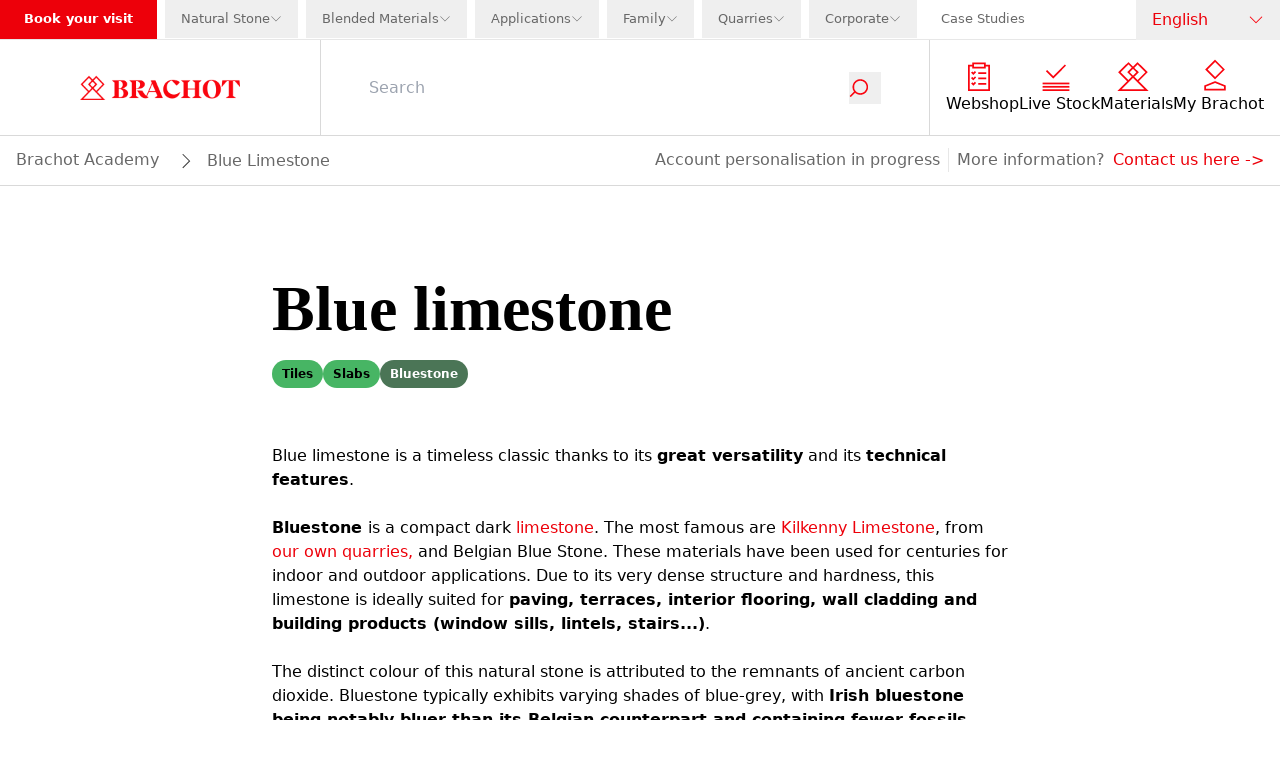

--- FILE ---
content_type: text/html; charset=utf-8
request_url: https://www.brachot.com/en/brachot-academy/bluestone/
body_size: 44760
content:
<!DOCTYPE html><html lang="en"><head><link rel="preload" as="image" imageSrcSet="https://a.storyblok.com/f/236904/178x27/b52731b2ce/logo-navigation.svg/m/640x0 640w, https://a.storyblok.com/f/236904/178x27/b52731b2ce/logo-navigation.svg/m/750x0 750w, https://a.storyblok.com/f/236904/178x27/b52731b2ce/logo-navigation.svg/m/828x0 828w, https://a.storyblok.com/f/236904/178x27/b52731b2ce/logo-navigation.svg/m/1080x0 1080w, https://a.storyblok.com/f/236904/178x27/b52731b2ce/logo-navigation.svg/m/1200x0 1200w, https://a.storyblok.com/f/236904/178x27/b52731b2ce/logo-navigation.svg/m/1920x0 1920w, https://a.storyblok.com/f/236904/178x27/b52731b2ce/logo-navigation.svg/m/2048x0 2048w, https://a.storyblok.com/f/236904/178x27/b52731b2ce/logo-navigation.svg/m/3840x0 3840w" imageSizes="100vw" fetchpriority="high"/><meta charSet="utf-8" class="jsx-1376759188"/><meta name="viewport" content="width=device-width, initial-scale=1.0" class="jsx-1376759188"/><link rel="canonical" href="https://www.brachot.com/en/brachot-academy/bluestone/"/><title>Blue limestone - patio slabs - paving - Kilkenny Limestone | Brachot</title><meta name="title" content="Blue limestone - patio slabs - paving - Kilkenny Limestone | Brachot"/><meta name="description" content="Discover everything about bluestone here."/><meta name="facebook-domain-verification" content="17r4b8zpqy7m9mg5fv0byth7nj8cjw"/><meta name="msvalidate.01" content="403B139F4F752335EF0A88B680E3EFF3"/><link href="https://www.brachot.com/de/brachot-academy/blaustein/" rel="alternate" hrefLang="de"/><link href="https://www.brachot.com/en/brachot-academy/bluestone/" rel="alternate" hrefLang="en"/><link href="https://www.brachot.com/fr/brachot-academy/la-pierre-bleue/" rel="alternate" hrefLang="fr"/><link href="https://www.brachot.com/it/brachot-academy/il-bluestone/" rel="alternate" hrefLang="it"/><link href="https://www.brachot.com/nl/brachot-academy/arduin/" rel="alternate" hrefLang="nl"/><link href="https://www.brachot.com/pl/brachot-academy/bluestone/" rel="alternate" hrefLang="pl"/><link href="https://www.brachot.com/en/brachot-academy/bluestone/" rel="alternate" hrefLang="x-default"/><meta name="next-head-count" content="16"/><link rel="preconnect" href="https://cookie-cdn.cookiepro.com" crossorigin="anonymous"/><link rel="dns-prefetch" href="https://www.googletagmanager.com"/><link rel="dns-prefetch" href="//cookie-cdn.cookiepro.com"/><link rel="preconnect" href="https://cdn.cookielaw.org"/><link rel="preconnect" href="https://wwww.googletagmanager.com"/><link rel="preload" href="/_next/static/media/784dde054a39d21c-s.p.woff2" as="font" type="font/woff2" crossorigin="anonymous" data-next-font="size-adjust"/><link rel="preload" href="/_next/static/media/ed1d977fdf5d66e1-s.p.woff2" as="font" type="font/woff2" crossorigin="anonymous" data-next-font="size-adjust"/><link rel="preload" href="/_next/static/media/98936dd0cf8e785b-s.p.woff2" as="font" type="font/woff2" crossorigin="anonymous" data-next-font="size-adjust"/><link rel="preload" href="/_next/static/media/aa0b7698b4114d67-s.p.woff2" as="font" type="font/woff2" crossorigin="anonymous" data-next-font="size-adjust"/><link rel="preload" href="/_next/static/css/6de7df49970ea182.css" as="style"/><link rel="stylesheet" href="/_next/static/css/6de7df49970ea182.css" data-n-g=""/><link rel="preload" href="/_next/static/css/b6a9ba9df0d87264.css" as="style"/><link rel="stylesheet" href="/_next/static/css/b6a9ba9df0d87264.css" data-n-p=""/><link rel="preload" href="/_next/static/css/3ad205e6f1334ef9.css" as="style"/><link rel="stylesheet" href="/_next/static/css/3ad205e6f1334ef9.css"/><link rel="preload" href="/_next/static/css/bb22ee319482e32f.css" as="style"/><link rel="stylesheet" href="/_next/static/css/bb22ee319482e32f.css"/><noscript data-n-css=""></noscript><script defer="" nomodule="" src="/_next/static/chunks/polyfills-42372ed130431b0a.js"></script><script defer="" src="/_next/static/chunks/8867-9af46c20a185ac35.js"></script><script defer="" src="/_next/static/chunks/277-3aed5cfd803ac309.js"></script><script defer="" src="/_next/static/chunks/3149.ade93c6d06923f91.js"></script><script defer="" src="/_next/static/chunks/2188.56f30d8e59480728.js"></script><script defer="" src="/_next/static/chunks/4182.8c591fef36fc8948.js"></script><script defer="" src="/_next/static/chunks/7072.a09a463cb79a4506.js"></script><script defer="" src="/_next/static/chunks/6198.d412ca582232f6d8.js"></script><script defer="" src="/_next/static/chunks/6816.808c3aa36abe35e5.js"></script><script defer="" src="/_next/static/chunks/4948.9dae87e490f2bfcc.js"></script><script defer="" src="/_next/static/chunks/8741.ec0b2b013243dfb6.js"></script><script defer="" src="/_next/static/chunks/8483.e903a5ecbdcf4431.js"></script><script defer="" src="/_next/static/chunks/3905.55d8dc5ecd1cda7c.js"></script><script defer="" src="/_next/static/chunks/362.3504342e8ff94a5d.js"></script><script defer="" src="/_next/static/chunks/7971.cdab47e31225f17c.js"></script><script defer="" src="/_next/static/chunks/6386.e5ec6ed4c18ee541.js"></script><script defer="" src="/_next/static/chunks/9646.5c736ace7add7cb6.js"></script><script defer="" src="/_next/static/chunks/2063.bdf978418501f80d.js"></script><script defer="" src="/_next/static/chunks/9127.96598745c86dd3e8.js"></script><script defer="" src="/_next/static/chunks/2488.36ebd51399ec78ba.js"></script><script defer="" src="/_next/static/chunks/4398.2e7e69c174867cd9.js"></script><script defer="" src="/_next/static/chunks/9327.8240b0df8880e20a.js"></script><script defer="" src="/_next/static/chunks/9295.8f6fe7eb681bbfde.js"></script><script defer="" src="/_next/static/chunks/3365.2ef1598b4d7ce505.js"></script><script defer="" src="/_next/static/chunks/419.0a38ad69f1c5e639.js"></script><script defer="" src="/_next/static/chunks/1585.fa56df45b5c19a78.js"></script><script src="/_next/static/chunks/webpack-d15ac1e4c7b4b115.js" defer=""></script><script src="/_next/static/chunks/framework-f58da929acb9c6ee.js" defer=""></script><script src="/_next/static/chunks/main-245cd8dc6345f2c9.js" defer=""></script><script src="/_next/static/chunks/pages/_app-1d92b7a6c9c02c37.js" defer=""></script><script src="/_next/static/chunks/5c0b189e-056a0ab678431e13.js" defer=""></script><script src="/_next/static/chunks/1476-86c9c80ecda14897.js" defer=""></script><script src="/_next/static/chunks/5929-619275c9d3182da1.js" defer=""></script><script src="/_next/static/chunks/4955-1c34e283e6c73482.js" defer=""></script><script src="/_next/static/chunks/9460-2350b409d69bfa48.js" defer=""></script><script src="/_next/static/chunks/8432-74c37eb643353a6c.js" defer=""></script><script src="/_next/static/chunks/598-8666245e2628d291.js" defer=""></script><script src="/_next/static/chunks/8238-a89b443602e1d12d.js" defer=""></script><script src="/_next/static/chunks/3356-691ff1b6b21f3a87.js" defer=""></script><script src="/_next/static/chunks/2519-5e9591b2ea050378.js" defer=""></script><script src="/_next/static/chunks/2127-d7c45443c91b72b9.js" defer=""></script><script src="/_next/static/chunks/71-65bd503423fc4bf9.js" defer=""></script><script src="/_next/static/chunks/1037-48a618c16a468351.js" defer=""></script><script src="/_next/static/chunks/pages/%5B%5B...slug%5D%5D-22517263e9108d89.js" defer=""></script><script src="/_next/static/AVnvLKxcij91tiejXl-js/_buildManifest.js" defer=""></script><script src="/_next/static/AVnvLKxcij91tiejXl-js/_ssgManifest.js" defer=""></script><style id="__jsx-1376759188">:root{--font-markpro:'__markPro_9d944c', '__markPro_Fallback_9d944c';--font-beirut:'__beirut_b52921', '__beirut_Fallback_b52921'}</style></head><body class="bg-white"><noscript><iframe src="https://www.googletagmanager.com/ns.html?id=GTM-MGD4HPN" height="0" width="0" style="display:none;visibility:hidden"></iframe></noscript><div id="__next"><div class=""><nav class="sticky pointer-events-auto bg-brachotWhite top-0 z-50 " id="navigation"><div class="relative z-[150] hidden h-10 w-full items-center justify-between border-b border-brachotBorder lg:flex"><div class="flex h-full w-full justify-between "><ul class="flex list-none items-center justify-between"><li class="flex h-full items-center text-midItem "><a target="" class="flex h-full items-center border-none  pb-px pl-2 xl:pl-6 bg-brachotRed pr-2 font-bold text-brachotWhite xl:pr-6  " href="/en/locations/">Book your visit</a></li><li class="flex h-full items-center text-midItem "><div class="h-full pb-px xl:pl-2  text-brachotGray text-brachotGray" data-headlessui-state=""><button class="h-full" id="headlessui-menu-button-:Rsilf6:" type="button" aria-haspopup="menu" aria-expanded="false" data-headlessui-state=""><div class="flex h-full items-center gap-x-2 px-2 xl:px-4"><div class="">Natural Stone</div><div class="relative h-3 w-3 "><img alt="icon_dropdown" loading="lazy" decoding="async" data-nimg="fill" class="object-contain object-center" style="position:absolute;height:100%;width:100%;left:0;top:0;right:0;bottom:0;color:transparent" src="/_next/static/media/icon_dropdown_gray.ee7ce3d9.svg"/></div></div></button></div></li><li class="flex h-full items-center text-midItem "><div class="h-full pb-px xl:pl-2  text-brachotGray text-brachotGray" data-headlessui-state=""><button class="h-full" id="headlessui-menu-button-:Rsqlf6:" type="button" aria-haspopup="menu" aria-expanded="false" data-headlessui-state=""><div class="flex h-full items-center gap-x-2 px-2 xl:px-4"><div class="">Blended Materials</div><div class="relative h-3 w-3 "><img alt="icon_dropdown" loading="lazy" decoding="async" data-nimg="fill" class="object-contain object-center" style="position:absolute;height:100%;width:100%;left:0;top:0;right:0;bottom:0;color:transparent" src="/_next/static/media/icon_dropdown_gray.ee7ce3d9.svg"/></div></div></button></div></li><li class="flex h-full items-center text-midItem "><div class="h-full pb-px xl:pl-2  text-brachotGray text-brachotGray" data-headlessui-state=""><button class="h-full" id="headlessui-menu-button-:Rt2lf6:" type="button" aria-haspopup="menu" aria-expanded="false" data-headlessui-state=""><div class="flex h-full items-center gap-x-2 px-2 xl:px-4"><div class="">Applications</div><div class="relative h-3 w-3 "><img alt="icon_dropdown" loading="lazy" decoding="async" data-nimg="fill" class="object-contain object-center" style="position:absolute;height:100%;width:100%;left:0;top:0;right:0;bottom:0;color:transparent" src="/_next/static/media/icon_dropdown_gray.ee7ce3d9.svg"/></div></div></button></div></li><li class="flex h-full items-center text-midItem "><div class="h-full pb-px xl:pl-2  text-brachotGray text-brachotGray" data-headlessui-state=""><button class="h-full" id="headlessui-menu-button-:Rtalf6:" type="button" aria-haspopup="menu" aria-expanded="false" data-headlessui-state=""><div class="flex h-full items-center gap-x-2 px-2 xl:px-4"><div class="">Family</div><div class="relative h-3 w-3 "><img alt="icon_dropdown" loading="lazy" decoding="async" data-nimg="fill" class="object-contain object-center" style="position:absolute;height:100%;width:100%;left:0;top:0;right:0;bottom:0;color:transparent" src="/_next/static/media/icon_dropdown_gray.ee7ce3d9.svg"/></div></div></button></div></li><li class="flex h-full items-center text-midItem "><div class="h-full pb-px xl:pl-2  text-brachotGray text-brachotGray" data-headlessui-state=""><button class="h-full" id="headlessui-menu-button-:Rtilf6:" type="button" aria-haspopup="menu" aria-expanded="false" data-headlessui-state=""><div class="flex h-full items-center gap-x-2 px-2 xl:px-4"><div class="">Quarries</div><div class="relative h-3 w-3 "><img alt="icon_dropdown" loading="lazy" decoding="async" data-nimg="fill" class="object-contain object-center" style="position:absolute;height:100%;width:100%;left:0;top:0;right:0;bottom:0;color:transparent" src="/_next/static/media/icon_dropdown_gray.ee7ce3d9.svg"/></div></div></button></div></li><li class="flex h-full items-center text-midItem "><div class="h-full pb-px xl:pl-2  text-brachotGray text-brachotGray" data-headlessui-state=""><button class="h-full" id="headlessui-menu-button-:Rtqlf6:" type="button" aria-haspopup="menu" aria-expanded="false" data-headlessui-state=""><div class="flex h-full items-center gap-x-2 px-2 xl:px-4"><div class="">Corporate</div><div class="relative h-3 w-3 "><img alt="icon_dropdown" loading="lazy" decoding="async" data-nimg="fill" class="object-contain object-center" style="position:absolute;height:100%;width:100%;left:0;top:0;right:0;bottom:0;color:transparent" src="/_next/static/media/icon_dropdown_gray.ee7ce3d9.svg"/></div></div></button></div></li><li class="flex h-full items-center text-midItem "><a target="" class="flex h-full items-center border-none  pb-px pl-2 xl:pl-6 text-brachotGray " href="/en/references/">Case Studies</a></li></ul></div><div class="relative z-20 flex min-w-[9rem] justify-center"><div class="relative z-100 mx-auto w-full cursor-pointer text-brachotGray" data-headlessui-state=""><button class="px-4 h-full w-full font-bold py-2" id="headlessui-listbox-button-:R1n5f6:" type="button" aria-haspopup="listbox" aria-expanded="false" data-headlessui-state=""><div class="flex justify-between items-center"><div class="font-normal text-nowrap text-brachotRed">English</div><div class="ml-1 h-4 w-4"><img alt="icon_dropdown" loading="lazy" width="48" height="48" decoding="async" data-nimg="1" style="color:transparent" src="/_next/static/media/icon_dropdown_red.87192f74.svg"/></div></div></button></div></div></div><div class="pointer-events-active"><div class="pointer-events-auto"><div class="mb-16 flex h-16 w-full flex-wrap items-center bg-brachotWhite lg:mb-0 lg:h-24 border-b border-brachotMediumGray"><div class="z-50 flex h-full w-2/4 justify-start pl-4 lg:z-0 lg:w-3/12 lg:justify-center lg:pl-0"><a class="relative my-2 w-full max-w-[18rem] cursor-pointer lg:top-0 lg:my-4 lg:w-2/4" href="/en/"><div class="relative w-full h-full justify-center flex"><img alt="logo" fetchpriority="high" decoding="async" data-nimg="fill" class="object-contain" style="position:absolute;height:100%;width:100%;left:0;top:0;right:0;bottom:0;color:transparent" sizes="100vw" srcSet="https://a.storyblok.com/f/236904/178x27/b52731b2ce/logo-navigation.svg/m/640x0 640w, https://a.storyblok.com/f/236904/178x27/b52731b2ce/logo-navigation.svg/m/750x0 750w, https://a.storyblok.com/f/236904/178x27/b52731b2ce/logo-navigation.svg/m/828x0 828w, https://a.storyblok.com/f/236904/178x27/b52731b2ce/logo-navigation.svg/m/1080x0 1080w, https://a.storyblok.com/f/236904/178x27/b52731b2ce/logo-navigation.svg/m/1200x0 1200w, https://a.storyblok.com/f/236904/178x27/b52731b2ce/logo-navigation.svg/m/1920x0 1920w, https://a.storyblok.com/f/236904/178x27/b52731b2ce/logo-navigation.svg/m/2048x0 2048w, https://a.storyblok.com/f/236904/178x27/b52731b2ce/logo-navigation.svg/m/3840x0 3840w" src="https://a.storyblok.com/f/236904/178x27/b52731b2ce/logo-navigation.svg/m/3840x0"/><div class="flex-col flex items-end absolute w-full bottom-4 px-4"></div></div></a></div><div class="flex h-full w-2/4 justify-end pr-2 brightness-0 lg:hidden"><button type="button" class="relative w-12"><img alt="icon_menu" loading="lazy" decoding="async" data-nimg="fill" style="position:absolute;height:100%;width:100%;left:0;top:0;right:0;bottom:0;color:transparent" src="/_next/static/media/icon_menu_black.adb5ee33.svg"/></button></div><div class="lg:pointer-events-auto lg:opacity-100 h-full  w-screen items-center bg-brachotWhite transition-opacity duration-100 lg:flex lg:w-9/12"><div class="relative z-100 flex h-full items-center px-4 lg:w-10/12 lg:px-12 border-y lg:border-y-0 lg:border-x border-brachotMediumGray"><div class="w-full transition-transform duration-300 translate-y-0 "><form class="flex justify-between lg:border-b-0"><input class="w-full border-0 bg-transparent placeholder-gray-400 caret-brachotRed outline-0" type="text" placeholder="Search" value=""/><button type="submit"><div class="scale-75 w-10 pr-8 transition-transform duration-300 lg:w-6 lg:scale-100"><div class="relative h-8 w-8 lg:w-5"><img alt="icon_search" loading="lazy" decoding="async" data-nimg="fill" class="object-contain" style="position:absolute;height:100%;width:100%;left:0;top:0;right:0;bottom:0;color:transparent" src="/_next/static/media/icon_search.0df22009.svg"/></div></div></button></form></div></div><ul class="hidden h-fit list-none flex-wrap justify-around gap-x-4 gap-y-6 px-4 lg:flex lg:min-w-[308px] lg:shrink-0"><li><a target="" class="flex items-center h-16 flex-col justify-center" href="/en/products/"><div class="mb-px mr-2 flex max-w-[2rem] items-center justify-center"><img alt="" loading="lazy" width="48" height="48" decoding="async" data-nimg="1" style="color:transparent" src="https://a.storyblok.com/f/236904/150x150/0380eb155a/products.svg"/></div><p class="text-center text-brachotBlack">Webshop</p></a></li><li><a target="" class="flex items-center h-16 flex-col justify-center" href="/en/live-stock/"><div class="mb-px mr-2 flex max-w-[2rem] items-center justify-center"><img alt="" loading="lazy" width="48" height="48" decoding="async" data-nimg="1" style="color:transparent" src="https://a.storyblok.com/f/236904/150x150/ead0b12a7c/livestock.svg"/></div><p class="text-center text-brachotBlack">Live Stock</p></a></li><li><a target="" class="flex items-center h-16 flex-col justify-center" href="/en/materials/"><div class="mb-px mr-2 flex max-w-[2rem] items-center justify-center"><img alt="" loading="lazy" width="48" height="48" decoding="async" data-nimg="1" style="color:transparent" src="https://a.storyblok.com/f/236904/150x150/2fb8bf0b66/familymembers.svg"/></div><p class="text-center text-brachotBlack">Materials</p></a></li><li><a target="" class="flex items-center h-16 flex-col justify-center" href="/en/sign-in/"><div class="mb-px mr-2 flex max-w-[2rem] items-center justify-center"><img alt="" loading="lazy" width="48" height="48" decoding="async" data-nimg="1" style="color:transparent" src="https://a.storyblok.com/f/236904/48x48/3289e85afd/icon_my_brachot.svg"/></div><p class="text-center text-brachotBlack">My Brachot</p></a></li></ul></div></div></div><div class=" pointer-events-auto opacity-100 relative flex w-full border-b lg:border-t-0 border-b-brachotMediumGray bg-brachotWhite px-4 py-3 transition-opacity duration-100 lg:bottom-0 lg:translate-y-0"><div class="flex  gap-y-2 flex-wrap"><div class="flex items-center"><a target="" class="break-words border-b border-b-brachotWhite capitalize text-brachotGray hover:border-b-brachotGray " href="/en/brachot-academy/">brachot academy</a></div><div class="flex items-center"><div class="m-auto ml-4 h-4 w-4 rotate-180 bg-contain bg-no-repeat grayscale Breadcrumb_inbetween__AO8yy"></div><span class="ml-4 break-words capitalize text-brachotGray">Blue limestone</span></div></div><div class="hidden grow lg:block"></div><div class="hidden text-brachotGray lg:block"><div class="flex flex-wrap gap-2 lg:gap-4"><p class="mr-2 border-r border-r-brachotBorder pr-2  ">Account personalisation in progress</p>More information?<a target="" class="ml-2 hover:border-b hover:border-b-brachotRed" href="/en/contact/">Contact us here<!-- --> -&gt;</a></div></div></div><div class="pointer-events-auto opacity-100 block border-b border-b-brachotMediumGray bg-brachotWhite px-4 py-3 text-brachotGray lg:hidden"><div class="flex flex-wrap gap-2 lg:gap-4"><p class="mr-2 border-r border-r-brachotBorder pr-2  ">Account personalisation in progress</p>More information?<a target="" class="ml-2 hover:border-b hover:border-b-brachotRed" href="/en/contact/">Contact us here<!-- --> -&gt;</a></div></div><div class="lg:hidden"><div class="w-screen h5-like h-full fixed top-0 z-100 bg-brachotWhite pointer-events-auto transition-transform duration-500 translate-x-full flex flex-col overflow-x-hidden overflow-y-scroll"><div class="flex h-16 w-full items-center justify-between bg-brachotBlack py-4 px-4"><div class="flex"><div class="h5-like mb-0 normal-case text-brachotWhite">Menu</div></div><button type="button" aria-label="Disable menu" class="h-4 w-5 MobileNavigationHeader_cross__a_LJE pointer"></button></div><ul class="flex flex-col"><li><a target="" class="flex items-center flex h-16 items-center border-b border-b-brachotBorder px-4" href="/en/products/"><div class="mb-px mr-2 flex max-w-[2rem] items-center justify-center"><img alt="" loading="lazy" width="48" height="48" decoding="async" data-nimg="1" style="color:transparent" src="https://a.storyblok.com/f/236904/150x150/0380eb155a/products.svg"/></div><p class="text-center text-brachotBlack">Webshop</p></a></li><li><a target="" class="flex items-center flex h-16 items-center border-b border-b-brachotBorder px-4" href="/en/live-stock/"><div class="mb-px mr-2 flex max-w-[2rem] items-center justify-center"><img alt="" loading="lazy" width="48" height="48" decoding="async" data-nimg="1" style="color:transparent" src="https://a.storyblok.com/f/236904/150x150/ead0b12a7c/livestock.svg"/></div><p class="text-center text-brachotBlack">Live Stock</p></a></li><li><a target="" class="flex items-center flex h-16 items-center border-b border-b-brachotBorder px-4" href="/en/materials/"><div class="mb-px mr-2 flex max-w-[2rem] items-center justify-center"><img alt="" loading="lazy" width="48" height="48" decoding="async" data-nimg="1" style="color:transparent" src="https://a.storyblok.com/f/236904/150x150/2fb8bf0b66/familymembers.svg"/></div><p class="text-center text-brachotBlack">Materials</p></a></li><li><a target="" class="flex items-center flex h-16 items-center border-b border-b-brachotBorder px-4" href="/en/sign-in/"><div class="mb-px mr-2 flex max-w-[2rem] items-center justify-center"><img alt="" loading="lazy" width="48" height="48" decoding="async" data-nimg="1" style="color:transparent" src="https://a.storyblok.com/f/236904/48x48/3289e85afd/icon_my_brachot.svg"/></div><p class="text-center text-brachotBlack">My Brachot</p></a></li></ul><a target="" class="flex h-16 w-full items-center border-b border-b-brachotBorder p-4 text-brachotGray" href="/en/sign-in/">Log in</a><ul class="mt-auto"><li class="bg-brachotRed"><a target="" class="flex h-16 w-full items-center border-b border-b-brachotBorder px-4 font-bold text-white " href="/en/locations/">Book your visit</a></li><li class=""><button type="button" class="flex  h-16 w-full text-brachotGray  items-center border-b border-b-brachotBorder px-4 MobileMainMenu_arrowBg__n3bdn">Natural Stone</button></li><li class=""><button type="button" class="flex  h-16 w-full text-brachotGray  items-center border-b border-b-brachotBorder px-4 MobileMainMenu_arrowBg__n3bdn">Blended Materials</button></li><li class=""><button type="button" class="flex  h-16 w-full text-brachotGray  items-center border-b border-b-brachotBorder px-4 MobileMainMenu_arrowBg__n3bdn">Applications</button></li><li class=""><button type="button" class="flex  h-16 w-full text-brachotGray  items-center border-b border-b-brachotBorder px-4 MobileMainMenu_arrowBg__n3bdn">Family</button></li><li class=""><button type="button" class="flex  h-16 w-full text-brachotGray  items-center border-b border-b-brachotBorder px-4 MobileMainMenu_arrowBg__n3bdn">Quarries</button></li><li class=""><button type="button" class="flex  h-16 w-full text-brachotGray  items-center border-b border-b-brachotBorder px-4 MobileMainMenu_arrowBg__n3bdn">Corporate</button></li><li class=""><a target="" class="flex h-16 w-full items-center border-b border-b-brachotBorder px-4 text-brachotGray  " href="/en/references/">Case Studies</a></li></ul><button type="button" class="flex h-16 w-full items-center border-b border-b-brachotBorder px-4 py-6 text-brachotGray MobileMainMenu_arrowBg__n3bdn">Language</button><div class="relative my-8 min-h-[2rem] w-full"><div class="relative w-full h-full justify-center flex"><img alt="logo" loading="lazy" width="178" height="27" decoding="async" data-nimg="1" style="color:transparent" srcSet="https://a.storyblok.com/f/236904/178x27/b52731b2ce/logo-navigation.svg/m/256x0 1x, https://a.storyblok.com/f/236904/178x27/b52731b2ce/logo-navigation.svg/m/384x0 2x" src="https://a.storyblok.com/f/236904/178x27/b52731b2ce/logo-navigation.svg/m/384x0"/><div class="flex-col flex items-end absolute w-full bottom-4 px-4"></div></div></div></div><div class="w-screen h5-like h-full fixed top-0 z-100 bg-brachotWhite pointer-events-auto transition-transform duration-500 translate-x-full flex flex-col overflow-x-hidden overflow-y-scroll"><div class="flex h-16 w-full items-center justify-between bg-brachotBlack py-4 px-4"><div class="flex"><button type="button" aria-label="Disable sub menu" class="MobileNavigationHeader_return__Ja8LI makeWhite mr-4 h-5 w-4"></button><div class="h5-like mb-0 normal-case text-brachotWhite"></div></div><button type="button" aria-label="Disable menu" class="h-4 w-5 MobileNavigationHeader_cross__a_LJE pointer"></button></div><ul></ul><div class="relative my-8 min-h-[2rem] w-full"><div class="relative w-full h-full justify-center flex"><img alt="logo" loading="lazy" width="178" height="27" decoding="async" data-nimg="1" style="color:transparent" srcSet="https://a.storyblok.com/f/236904/178x27/b52731b2ce/logo-navigation.svg/m/256x0 1x, https://a.storyblok.com/f/236904/178x27/b52731b2ce/logo-navigation.svg/m/384x0 2x" src="https://a.storyblok.com/f/236904/178x27/b52731b2ce/logo-navigation.svg/m/384x0"/><div class="flex-col flex items-end absolute w-full bottom-4 px-4"></div></div></div></div></div></div></nav><div class="flex min-h-[calc(100vh-11.7rem)] flex-col"><div class="flex-1"><div><main class="jsx-1376759188 "><section class="py-6 gridContainer px-4 lg:px-0"><div class="containerSection sectionContainer"><div class="w-full containerSmall"><h1 class="mt-16 font-bold text-brachotBlack">Blue limestone</h1><h2 class="my-4 text-brachotBlack"></h2><div class="flex flex-wrap gap-2"><span class="rounded-full py-[6px] px-[10px] text-xs font-bold flex gap-2 items-center text-center text-black" style="background-color:#47B564">Tiles</span><span class="rounded-full py-[6px] px-[10px] text-xs font-bold flex gap-2 items-center text-center text-black" style="background-color:#47B564">Slabs</span><span class="rounded-full py-[6px] px-[10px] text-xs font-bold flex gap-2 items-center text-center text-white" style="background-color:#4B7556">Bluestone</span></div></div></div></section><section class="richtext py-6 gridContainer px-4 lg:px-0 lg:py-8"><div class="containerSection sectionContainer"><div class="w-full containerSmall"><div class="richtext undefined "><p>Blue limestone is a timeless classic thanks to its <b>great versatility</b> and its <b>technical features</b>.<br/><br/><b>Bluestone </b>is a compact dark <a target="_self" href="/en/brachot-academy/limestone/">limestone</a>. The most famous are <a target="_self" href="/en/kilkenny-limestone/">Kilkenny Limestone</a>, from <a target="_blank" href="/en/quarries/kilkenny-limestone/">our own quarries,</a> and Belgian Blue Stone. These materials have been used for centuries for<b> </b>indoor and outdoor applications. Due to its very dense structure and hardness, this limestone is ideally suited for <b>paving, terraces, interior flooring, wall cladding and building products (window sills, lintels, stairs...)</b>.<br/><br/>The distinct colour of this natural stone is attributed to the remnants of ancient carbon dioxide. Bluestone typically exhibits varying shades of blue-grey, with <b>Irish bluestone being notably bluer than its Belgian counterpart and containing fewer fossils</b>.</p></div></div></div></section><div class="py-6 lg:py-8"></div><section class="richtext py-6 gridContainer px-4 lg:px-0 lg:py-8"><div class="containerSection sectionContainer"><div class="w-full containerSmall"><div class="richtext undefined "><h2>Blue limestone in our product range:</h2></div></div></div></section><section class="py-6 gridContainer px-4 lg:px-0 lg:py-8"><div class="containerSection sectionContainer"><div class="w-full containerFull"><div><div class="Slider_container__7KQaS flex overflow-x-scroll py-4 items-stretch lg:gap-5 ml-2 lg:ml-16 px-4 sm:px-0 justify-center"></div></div></div></div></section><a class="transition-colors w-fit flex gap-x-2 items-center focus-visible:ring-2 bg-brachotRed rounded-full font-bold text-white hover:bg-black disabled:text-brachotMediumGray disabled:bg-brachotLightGray px-4 py-2.5 mt-4 mx-auto" target="" href="/en/materials/?filters={%22material%22:[%22bluestone%22]}">View our entire range<svg width="25" height="25" viewBox="0 0 25 25" fill="none" xmlns="http://www.w3.org/2000/svg"><path d="M19.3499 12.4498L9.7499 22.0498L0.149902 12.4498L9.7499 2.8498L19.3499 12.4498ZM9.7499 20.2498L17.5499 12.4498L9.7499 4.6498L1.9499 12.4498L9.7499 20.2498Z" fill="currentColor"></path><path d="M24.0498 12.4498L14.4498 22.0498L13.5498 21.1498L22.2498 12.4498L13.5498 3.74981L14.4498 2.8498L24.0498 12.4498Z" fill="currentColor"></path></svg></a><div class="py-6 lg:py-8"></div><section class="richtext py-6 gridContainer px-4 lg:px-0 lg:py-8"><div class="containerSection sectionContainer"><div class="w-full containerSmall"><div class="richtext undefined "><h2>Best-selling finishes </h2><p>The finishes below are a selection of the most popular finishes available for bluestone. At Brachot, we are also constantly developing new finishes and optimising existing ones. So we always find the finish that best suits the material, your taste and the style of the house.</p></div></div></div></section><div><div class="w-full bg-contentSliderGradient"><section class="py-6 gridContainer px-4 lg:px-0 lg:py-8"><div class="containerSection sectionContainer"><div class="w-full containerFull"><div class="flex flex-col py-4 gap-8"><div class="flex-col"><div class="relative"></div></div><div class="flex gap-8 shrink overflow-x-auto w-[calc(100%+1rem)] pr-4 scrollbar-hide -mr-4 "><div class="content-item"><div class="min-w-[300px] h-full bg-white g768:w-[368px]"><div class="relative w-full aspect-[1.66/1]"><img alt="Diamond-sawn" loading="lazy" decoding="async" data-nimg="fill" class="w-full h-full object-cover" style="position:absolute;height:100%;width:100%;left:0;top:0;right:0;bottom:0;color:transparent" sizes="100vw" srcSet="/_next/image/?url=https%3A%2F%2Fa.storyblok.com%2Ff%2F236904%2F448x373%2F5aa95adc16%2Fdiamond-sawn.png&amp;w=640&amp;q=75 640w, /_next/image/?url=https%3A%2F%2Fa.storyblok.com%2Ff%2F236904%2F448x373%2F5aa95adc16%2Fdiamond-sawn.png&amp;w=750&amp;q=75 750w, /_next/image/?url=https%3A%2F%2Fa.storyblok.com%2Ff%2F236904%2F448x373%2F5aa95adc16%2Fdiamond-sawn.png&amp;w=828&amp;q=75 828w, /_next/image/?url=https%3A%2F%2Fa.storyblok.com%2Ff%2F236904%2F448x373%2F5aa95adc16%2Fdiamond-sawn.png&amp;w=1080&amp;q=75 1080w, /_next/image/?url=https%3A%2F%2Fa.storyblok.com%2Ff%2F236904%2F448x373%2F5aa95adc16%2Fdiamond-sawn.png&amp;w=1200&amp;q=75 1200w, /_next/image/?url=https%3A%2F%2Fa.storyblok.com%2Ff%2F236904%2F448x373%2F5aa95adc16%2Fdiamond-sawn.png&amp;w=1920&amp;q=75 1920w, /_next/image/?url=https%3A%2F%2Fa.storyblok.com%2Ff%2F236904%2F448x373%2F5aa95adc16%2Fdiamond-sawn.png&amp;w=2048&amp;q=75 2048w, /_next/image/?url=https%3A%2F%2Fa.storyblok.com%2Ff%2F236904%2F448x373%2F5aa95adc16%2Fdiamond-sawn.png&amp;w=3840&amp;q=75 3840w" src="/_next/image/?url=https%3A%2F%2Fa.storyblok.com%2Ff%2F236904%2F448x373%2F5aa95adc16%2Fdiamond-sawn.png&amp;w=3840&amp;q=75"/></div><div class="w-full p-6 gap-2 flex flex-col"><h3 class="mb-2">Diamond-sawn</h3><div class="richtext undefined "><p>This finish highlights the natural unrefined appearance that results from diamond frame-sawing. Light-grey in colour, the saw-marks remain clearly visible on the face. Often well-utilized on limestone for <b>cladding and kerbing</b>, this ready-rough finish is suitable for a multitude of uses.</p></div><div class="w-fit"></div></div></div></div><div class="content-item"><div class="min-w-[300px] h-full bg-white g768:w-[368px]"><div class="relative w-full aspect-[1.66/1]"><img alt="Blue Honed" loading="lazy" decoding="async" data-nimg="fill" class="w-full h-full object-cover" style="position:absolute;height:100%;width:100%;left:0;top:0;right:0;bottom:0;color:transparent" sizes="100vw" srcSet="/_next/image/?url=https%3A%2F%2Fa.storyblok.com%2Ff%2F236904%2F448x373%2F085a13d5f4%2Fkilk-limestone-finishes-ref-imgs2.jpg&amp;w=640&amp;q=75 640w, /_next/image/?url=https%3A%2F%2Fa.storyblok.com%2Ff%2F236904%2F448x373%2F085a13d5f4%2Fkilk-limestone-finishes-ref-imgs2.jpg&amp;w=750&amp;q=75 750w, /_next/image/?url=https%3A%2F%2Fa.storyblok.com%2Ff%2F236904%2F448x373%2F085a13d5f4%2Fkilk-limestone-finishes-ref-imgs2.jpg&amp;w=828&amp;q=75 828w, /_next/image/?url=https%3A%2F%2Fa.storyblok.com%2Ff%2F236904%2F448x373%2F085a13d5f4%2Fkilk-limestone-finishes-ref-imgs2.jpg&amp;w=1080&amp;q=75 1080w, /_next/image/?url=https%3A%2F%2Fa.storyblok.com%2Ff%2F236904%2F448x373%2F085a13d5f4%2Fkilk-limestone-finishes-ref-imgs2.jpg&amp;w=1200&amp;q=75 1200w, /_next/image/?url=https%3A%2F%2Fa.storyblok.com%2Ff%2F236904%2F448x373%2F085a13d5f4%2Fkilk-limestone-finishes-ref-imgs2.jpg&amp;w=1920&amp;q=75 1920w, /_next/image/?url=https%3A%2F%2Fa.storyblok.com%2Ff%2F236904%2F448x373%2F085a13d5f4%2Fkilk-limestone-finishes-ref-imgs2.jpg&amp;w=2048&amp;q=75 2048w, /_next/image/?url=https%3A%2F%2Fa.storyblok.com%2Ff%2F236904%2F448x373%2F085a13d5f4%2Fkilk-limestone-finishes-ref-imgs2.jpg&amp;w=3840&amp;q=75 3840w" src="/_next/image/?url=https%3A%2F%2Fa.storyblok.com%2Ff%2F236904%2F448x373%2F085a13d5f4%2Fkilk-limestone-finishes-ref-imgs2.jpg&amp;w=3840&amp;q=75"/></div><div class="w-full p-6 gap-2 flex flex-col"><h3 class="mb-2">Blue Honed</h3><div class="richtext undefined "><p>The smooth and even appearance rendered by the blue honed finish is achieved through the use of a range of grits. When a honed finish is applied to Irish blue limestone, the coarseness of the grit used will directly impact the colour of the final finish. The coarsest grit (100) achieves a pale blue-grey colour and produces a smooth and matt texture with a faint pattern of circular scores. Honed finishes are suitable for interiors such as <b>worktops, flooring and cladding</b> but are also used externally for <b>furniture, window sills and plinths</b>.</p></div><div class="w-fit"></div></div></div></div><div class="content-item"><div class="min-w-[300px] h-full bg-white g768:w-[368px]"><div class="relative w-full aspect-[1.66/1]"><img alt="Flamed" loading="lazy" decoding="async" data-nimg="fill" class="w-full h-full object-cover" style="position:absolute;height:100%;width:100%;left:0;top:0;right:0;bottom:0;color:transparent" sizes="100vw" srcSet="/_next/image/?url=https%3A%2F%2Fa.storyblok.com%2Ff%2F236904%2F448x373%2F77b28d12dc%2Fkilk-limestone-finishes-ref-imgs3.jpg&amp;w=640&amp;q=75 640w, /_next/image/?url=https%3A%2F%2Fa.storyblok.com%2Ff%2F236904%2F448x373%2F77b28d12dc%2Fkilk-limestone-finishes-ref-imgs3.jpg&amp;w=750&amp;q=75 750w, /_next/image/?url=https%3A%2F%2Fa.storyblok.com%2Ff%2F236904%2F448x373%2F77b28d12dc%2Fkilk-limestone-finishes-ref-imgs3.jpg&amp;w=828&amp;q=75 828w, /_next/image/?url=https%3A%2F%2Fa.storyblok.com%2Ff%2F236904%2F448x373%2F77b28d12dc%2Fkilk-limestone-finishes-ref-imgs3.jpg&amp;w=1080&amp;q=75 1080w, /_next/image/?url=https%3A%2F%2Fa.storyblok.com%2Ff%2F236904%2F448x373%2F77b28d12dc%2Fkilk-limestone-finishes-ref-imgs3.jpg&amp;w=1200&amp;q=75 1200w, /_next/image/?url=https%3A%2F%2Fa.storyblok.com%2Ff%2F236904%2F448x373%2F77b28d12dc%2Fkilk-limestone-finishes-ref-imgs3.jpg&amp;w=1920&amp;q=75 1920w, /_next/image/?url=https%3A%2F%2Fa.storyblok.com%2Ff%2F236904%2F448x373%2F77b28d12dc%2Fkilk-limestone-finishes-ref-imgs3.jpg&amp;w=2048&amp;q=75 2048w, /_next/image/?url=https%3A%2F%2Fa.storyblok.com%2Ff%2F236904%2F448x373%2F77b28d12dc%2Fkilk-limestone-finishes-ref-imgs3.jpg&amp;w=3840&amp;q=75 3840w" src="/_next/image/?url=https%3A%2F%2Fa.storyblok.com%2Ff%2F236904%2F448x373%2F77b28d12dc%2Fkilk-limestone-finishes-ref-imgs3.jpg&amp;w=3840&amp;q=75"/></div><div class="w-full p-6 gap-2 flex flex-col"><h3 class="mb-2">Flamed</h3><div class="richtext undefined "><p>Flamed faces have a slightly translucent speckled grey colour, varied by slightly and randomly developed lighter areas. The surface is smooth but with an irregular texture of minor creases. This finish is the result of the torching of the stone surface with a white hot open flame, lending a modern finish with a truly original texture. With excellent slip-resistant properties, flamed Irish limestone is perfect for <b>outdoor uses, including paving and landscaping works, paths and terraces</b>. The distinctive aesthetic of this finish has also made it popular for cladding and indoor use.</p></div><div class="w-fit"></div></div></div></div><div class="content-item"><div class="min-w-[300px] h-full bg-white g768:w-[368px]"><div class="relative w-full aspect-[1.66/1]"><img alt="Bush Hammered" loading="lazy" decoding="async" data-nimg="fill" class="w-full h-full object-cover" style="position:absolute;height:100%;width:100%;left:0;top:0;right:0;bottom:0;color:transparent" sizes="100vw" srcSet="/_next/image/?url=https%3A%2F%2Fa.storyblok.com%2Ff%2F236904%2F448x373%2F5f52f7f126%2Fkilk-limestone-finishes-ref-imgs4.jpg&amp;w=640&amp;q=75 640w, /_next/image/?url=https%3A%2F%2Fa.storyblok.com%2Ff%2F236904%2F448x373%2F5f52f7f126%2Fkilk-limestone-finishes-ref-imgs4.jpg&amp;w=750&amp;q=75 750w, /_next/image/?url=https%3A%2F%2Fa.storyblok.com%2Ff%2F236904%2F448x373%2F5f52f7f126%2Fkilk-limestone-finishes-ref-imgs4.jpg&amp;w=828&amp;q=75 828w, /_next/image/?url=https%3A%2F%2Fa.storyblok.com%2Ff%2F236904%2F448x373%2F5f52f7f126%2Fkilk-limestone-finishes-ref-imgs4.jpg&amp;w=1080&amp;q=75 1080w, /_next/image/?url=https%3A%2F%2Fa.storyblok.com%2Ff%2F236904%2F448x373%2F5f52f7f126%2Fkilk-limestone-finishes-ref-imgs4.jpg&amp;w=1200&amp;q=75 1200w, /_next/image/?url=https%3A%2F%2Fa.storyblok.com%2Ff%2F236904%2F448x373%2F5f52f7f126%2Fkilk-limestone-finishes-ref-imgs4.jpg&amp;w=1920&amp;q=75 1920w, /_next/image/?url=https%3A%2F%2Fa.storyblok.com%2Ff%2F236904%2F448x373%2F5f52f7f126%2Fkilk-limestone-finishes-ref-imgs4.jpg&amp;w=2048&amp;q=75 2048w, /_next/image/?url=https%3A%2F%2Fa.storyblok.com%2Ff%2F236904%2F448x373%2F5f52f7f126%2Fkilk-limestone-finishes-ref-imgs4.jpg&amp;w=3840&amp;q=75 3840w" src="/_next/image/?url=https%3A%2F%2Fa.storyblok.com%2Ff%2F236904%2F448x373%2F5f52f7f126%2Fkilk-limestone-finishes-ref-imgs4.jpg&amp;w=3840&amp;q=75"/></div><div class="w-full p-6 gap-2 flex flex-col"><h3 class="mb-2">Bush Hammered</h3><div class="richtext undefined "><p>The bush hammered finish delivers a dark blue-grey background with randomly distributed, closely spaced and contrasting paler blue-grey indentations. The surface has a smooth background which is in contrast to a pattern of fine dimpling. Due to its superior slip-resistant qualities, Irish blue limestone with a bush hammered finish is an ideal choice for <b>outdoor use on paving, kerbs and steps</b>. This finish is also applied for decorative purposes and to showcase the various characteristics in a large piece of Irish blue limestone.</p></div><div class="w-fit"></div></div></div></div><div class="content-item"><div class="min-w-[300px] h-full bg-white g768:w-[368px]"><div class="relative w-full aspect-[1.66/1]"><img alt="Line chiselled" loading="lazy" decoding="async" data-nimg="fill" class="w-full h-full object-cover" style="position:absolute;height:100%;width:100%;left:0;top:0;right:0;bottom:0;color:transparent" sizes="100vw" srcSet="/_next/image/?url=https%3A%2F%2Fa.storyblok.com%2Ff%2F236904%2F448x373%2F9a76c6cd34%2Fkilk-limestone-finishes-ref-imgs6.jpg&amp;w=640&amp;q=75 640w, /_next/image/?url=https%3A%2F%2Fa.storyblok.com%2Ff%2F236904%2F448x373%2F9a76c6cd34%2Fkilk-limestone-finishes-ref-imgs6.jpg&amp;w=750&amp;q=75 750w, /_next/image/?url=https%3A%2F%2Fa.storyblok.com%2Ff%2F236904%2F448x373%2F9a76c6cd34%2Fkilk-limestone-finishes-ref-imgs6.jpg&amp;w=828&amp;q=75 828w, /_next/image/?url=https%3A%2F%2Fa.storyblok.com%2Ff%2F236904%2F448x373%2F9a76c6cd34%2Fkilk-limestone-finishes-ref-imgs6.jpg&amp;w=1080&amp;q=75 1080w, /_next/image/?url=https%3A%2F%2Fa.storyblok.com%2Ff%2F236904%2F448x373%2F9a76c6cd34%2Fkilk-limestone-finishes-ref-imgs6.jpg&amp;w=1200&amp;q=75 1200w, /_next/image/?url=https%3A%2F%2Fa.storyblok.com%2Ff%2F236904%2F448x373%2F9a76c6cd34%2Fkilk-limestone-finishes-ref-imgs6.jpg&amp;w=1920&amp;q=75 1920w, /_next/image/?url=https%3A%2F%2Fa.storyblok.com%2Ff%2F236904%2F448x373%2F9a76c6cd34%2Fkilk-limestone-finishes-ref-imgs6.jpg&amp;w=2048&amp;q=75 2048w, /_next/image/?url=https%3A%2F%2Fa.storyblok.com%2Ff%2F236904%2F448x373%2F9a76c6cd34%2Fkilk-limestone-finishes-ref-imgs6.jpg&amp;w=3840&amp;q=75 3840w" src="/_next/image/?url=https%3A%2F%2Fa.storyblok.com%2Ff%2F236904%2F448x373%2F9a76c6cd34%2Fkilk-limestone-finishes-ref-imgs6.jpg&amp;w=3840&amp;q=75"/></div><div class="w-full p-6 gap-2 flex flex-col"><h3 class="mb-2">Line chiselled</h3><div class="richtext undefined "><p>This classic masonry technique involves incising the limestone surface with a series of parallel thin lines. These rows of incisions in the limestone appear dark grey or black set against the smooth curved surfaces of the stone. The chiselled finish achieves a paler blue-grey colour with the ancient crinoids revealing themselves as a randomly distributed pattern of paler grey flecks. Chiselled blue limestone is an excellent finish for both internal and external applications such as <b>cladding, ashlar, lintels, mouldings, pavilions, setts, kerbs and steps</b>.</p></div><div class="w-fit"></div></div></div></div></div></div></div></div></section></div></div><div class="py-6 lg:py-8"></div><section class="maxContainer w-full py-6 lg:py-8"><div class="containerSection w-full nogrid"><div class="w-full containerFull"><div class="gradientDark w-screen max-w-full"><div class="showcase flex flex-col items-center py-24"><h2 class="text-center text-brachotWhite">In the picture: Kilkenny Limestone</h2><div class="mt-4 w-16 border border-brachotGray"></div><section class="py-6 gridContainer px-4 lg:px-0 lg:py-8"><div class="containerSection sectionContainer"><div class="w-full containerFull"><div class="m-auto flex w-full flex-col gap-2 px-1 lg:grid lg:gap-8 lg:px-8" style="grid-template-columns:repeat(3, minmax(0, 1fr)"><div class="top-200 relative flex items-center justify-center transition-all duration-500 translate-y-32 opacity-0"><img alt="" loading="lazy" width="450" height="350" decoding="async" data-nimg="1" style="color:transparent" srcSet="https://a.storyblok.com/f/236904/450x350/df33409fb5/kilkenny-limestone-quarries.png/m/640x0 1x, https://a.storyblok.com/f/236904/450x350/df33409fb5/kilkenny-limestone-quarries.png/m/1080x0 2x" src="https://a.storyblok.com/f/236904/450x350/df33409fb5/kilkenny-limestone-quarries.png/m/1080x0"/><div class="flex-col flex items-end absolute w-full bottom-4 px-4"></div></div><div class="top-200 relative flex items-center justify-center transition-all duration-500 translate-y-32 opacity-0"><img alt="" loading="lazy" width="450" height="350" decoding="async" data-nimg="1" style="color:transparent" srcSet="https://a.storyblok.com/f/236904/450x350/534a0b12b6/kilkenny-blue-limestone.png/m/640x0 1x, https://a.storyblok.com/f/236904/450x350/534a0b12b6/kilkenny-blue-limestone.png/m/1080x0 2x" src="https://a.storyblok.com/f/236904/450x350/534a0b12b6/kilkenny-blue-limestone.png/m/1080x0"/><div class="flex-col flex items-end absolute w-full bottom-4 px-4"></div></div><div class="top-200 relative flex items-center justify-center transition-all duration-500 translate-y-32 opacity-0"><img alt="" loading="lazy" width="450" height="350" decoding="async" data-nimg="1" style="color:transparent" srcSet="https://a.storyblok.com/f/236904/450x350/4ae10fcd95/kilkenny-limestone-slabs.png/m/640x0 1x, https://a.storyblok.com/f/236904/450x350/4ae10fcd95/kilkenny-limestone-slabs.png/m/1080x0 2x" src="https://a.storyblok.com/f/236904/450x350/4ae10fcd95/kilkenny-limestone-slabs.png/m/1080x0"/><div class="flex-col flex items-end absolute w-full bottom-4 px-4"></div></div></div></div></div></section><section class="py-6 gridContainer px-4 lg:px-0"><div class="containerSection sectionContainer"><div class="w-full containerSmall"><div class="richtext w-100% my-2 break-words text-brachotWhite text-center "><p>Irish Blue Limestone, one of Ireland’s most precious resources, has been treasured and used for centuries. <b>This charismatic and multifaceted stone has many destinies</b>, from the centrepieces of contemporary home design to the principal theme of architectural projects from rural Ireland to downtown Manhattan.<br/><br/>Various shade and finish combinations tease the stone into <b>its many expressions of colour and texture</b>, as it courts the light and develops in complexity with time. Fully appreciating the rarity and uniqueness of the stone, Kilkenny Limestone has dedicated itself to its correct and appropriate usage in contributing to the great buildings and landscapes of our modern age.<br/><br/>Kilkenny Limestone’s system of <b>CE marking</b> highlights the performance standards expected from our products. <!-- -->The products are produced from <b>ATGcertified materials.</b></p><a class="transition-colors w-fit flex gap-x-2 items-center focus-visible:ring-2 bg-brachotRed rounded-full font-bold text-white hover:bg-black disabled:text-brachotMediumGray disabled:bg-brachotLightGray px-4 py-2.5 mt-4 mx-auto" target="" href="/en/kilkenny-limestone/">More about Kilkenny Limestone<svg width="25" height="25" viewBox="0 0 25 25" fill="none" xmlns="http://www.w3.org/2000/svg"><path d="M19.3499 12.4498L9.7499 22.0498L0.149902 12.4498L9.7499 2.8498L19.3499 12.4498ZM9.7499 20.2498L17.5499 12.4498L9.7499 4.6498L1.9499 12.4498L9.7499 20.2498Z" fill="currentColor"></path><path d="M24.0498 12.4498L14.4498 22.0498L13.5498 21.1498L22.2498 12.4498L13.5498 3.74981L14.4498 2.8498L24.0498 12.4498Z" fill="currentColor"></path></svg></a></div></div></div></section></div></div></div></div></section><section class="richtext py-6 gridContainer px-4 lg:px-0 lg:py-8"><div class="containerSection sectionContainer"><div class="w-full containerSmall"><div class="richtext undefined "><h2><b>Variety of applications</b></h2><p>There are plenty of possible applications for this bluestone. You can use this natural stone for kitchen worktops, flooring, interior finishes and so on. This bluestone stands its ground indoors and outdoors.</p></div></div></div></section><div><section class="py-6 gridContainer px-4 lg:px-0 lg:py-8"><div class="containerSection sectionContainer"><div class="w-full containerFull"><div class="flex flex-col items-center justify-between gap-2 lg:flex-row lg:items-start"><a target="" class="relative w-full" href="https://www.brachot.com/en/brachot-academy/bluestone/#indoorapplications"><div class="relative w-full h-full justify-center flex"><img alt="" loading="lazy" width="450" height="350" decoding="async" data-nimg="1" style="color:transparent" srcSet="https://a.storyblok.com/f/236904/450x350/9f476e24d1/belgian-bluestone-total-renovation.png/m/640x0 1x, https://a.storyblok.com/f/236904/450x350/9f476e24d1/belgian-bluestone-total-renovation.png/m/1080x0 2x" src="https://a.storyblok.com/f/236904/450x350/9f476e24d1/belgian-bluestone-total-renovation.png/m/1080x0"/><div class="flex-col flex items-end absolute w-full bottom-4 px-4"><div class="mb-2"><a class="transition-colors w-fit flex gap-x-2 items-center focus-visible:ring-2 bg-brachotRed rounded-full font-bold text-white hover:bg-black disabled:text-brachotMediumGray disabled:bg-brachotLightGray px-4 py-2.5 mt-4 mx-auto" target="" href="https://www.brachot.com/en/brachot-academy/bluestone/#indoorapplications">Indoor applications<svg width="25" height="25" viewBox="0 0 25 25" fill="none" xmlns="http://www.w3.org/2000/svg"><path d="M19.3499 12.4498L9.7499 22.0498L0.149902 12.4498L9.7499 2.8498L19.3499 12.4498ZM9.7499 20.2498L17.5499 12.4498L9.7499 4.6498L1.9499 12.4498L9.7499 20.2498Z" fill="currentColor"></path><path d="M24.0498 12.4498L14.4498 22.0498L13.5498 21.1498L22.2498 12.4498L13.5498 3.74981L14.4498 2.8498L24.0498 12.4498Z" fill="currentColor"></path></svg></a></div></div></div></a><a target="" class="relative w-full" href="https://www.brachot.com/en/brachot-academy/bluestone/#outdoorapplications"><div class="relative w-full h-full justify-center flex"><img alt="" loading="lazy" width="450" height="350" decoding="async" data-nimg="1" style="color:transparent" srcSet="https://a.storyblok.com/f/236904/450x350/78367d2b16/terrace-kilkenny-limestone-flamewashed.png/m/640x0 1x, https://a.storyblok.com/f/236904/450x350/78367d2b16/terrace-kilkenny-limestone-flamewashed.png/m/1080x0 2x" src="https://a.storyblok.com/f/236904/450x350/78367d2b16/terrace-kilkenny-limestone-flamewashed.png/m/1080x0"/><div class="flex-col flex items-end absolute w-full bottom-4 px-4"><div class="mb-2"><a class="transition-colors w-fit flex gap-x-2 items-center focus-visible:ring-2 bg-brachotRed rounded-full font-bold text-white hover:bg-black disabled:text-brachotMediumGray disabled:bg-brachotLightGray px-4 py-2.5 mt-4 mx-auto" target="" href="https://www.brachot.com/en/brachot-academy/bluestone/#outdoorapplications">Outdoor applications<svg width="25" height="25" viewBox="0 0 25 25" fill="none" xmlns="http://www.w3.org/2000/svg"><path d="M19.3499 12.4498L9.7499 22.0498L0.149902 12.4498L9.7499 2.8498L19.3499 12.4498ZM9.7499 20.2498L17.5499 12.4498L9.7499 4.6498L1.9499 12.4498L9.7499 20.2498Z" fill="currentColor"></path><path d="M24.0498 12.4498L14.4498 22.0498L13.5498 21.1498L22.2498 12.4498L13.5498 3.74981L14.4498 2.8498L24.0498 12.4498Z" fill="currentColor"></path></svg></a></div></div></div></a><a target="" class="relative w-full" href="https://www.brachot.com/en/brachot-academy/bluestone/#urbanrenewal"><div class="relative w-full h-full justify-center flex"><img alt="" loading="lazy" width="450" height="350" decoding="async" data-nimg="1" style="color:transparent" srcSet="https://a.storyblok.com/f/236904/450x350/f9b1ee096f/paving-kilkenny-limestone-monaco.png/m/640x0 1x, https://a.storyblok.com/f/236904/450x350/f9b1ee096f/paving-kilkenny-limestone-monaco.png/m/1080x0 2x" src="https://a.storyblok.com/f/236904/450x350/f9b1ee096f/paving-kilkenny-limestone-monaco.png/m/1080x0"/><div class="flex-col flex items-end absolute w-full bottom-4 px-4"><div class="mb-2"><a class="transition-colors w-fit flex gap-x-2 items-center focus-visible:ring-2 bg-brachotRed rounded-full font-bold text-white hover:bg-black disabled:text-brachotMediumGray disabled:bg-brachotLightGray px-4 py-2.5 mt-4 mx-auto" target="" href="https://www.brachot.com/en/brachot-academy/bluestone/#urbanrenewal">Urban renewal<svg width="25" height="25" viewBox="0 0 25 25" fill="none" xmlns="http://www.w3.org/2000/svg"><path d="M19.3499 12.4498L9.7499 22.0498L0.149902 12.4498L9.7499 2.8498L19.3499 12.4498ZM9.7499 20.2498L17.5499 12.4498L9.7499 4.6498L1.9499 12.4498L9.7499 20.2498Z" fill="currentColor"></path><path d="M24.0498 12.4498L14.4498 22.0498L13.5498 21.1498L22.2498 12.4498L13.5498 3.74981L14.4498 2.8498L24.0498 12.4498Z" fill="currentColor"></path></svg></a></div></div></div></a></div></div></div></section></div><div class="m-0 scroll-mt-[130px] p-0 lg:scroll-mt-[190px]" id="indoorapplications"></div><section class="maxContainer w-full py-6 lg:py-8"><div class="containerSection w-full nogrid"><div class="w-full containerFull"><div><div class="Slider_container__7KQaS flex overflow-x-scroll py-4 items-stretch lg:gap-5 gap-4 mr-0 justify-center"><div class="relative m-auto aspect-auto h-[24rem]" style="width:230.41666666666669px"><a target="_blank" rel="noopener noreferrer" href="https://www.brachot.com/en/references/19/kitchen-worktop-in-belgian-bluestone/"><div class="relative w-full h-fit justify-center flex"><img alt="" loading="lazy" width="350" height="600" decoding="async" data-nimg="1" style="color:transparent" srcSet="https://a.storyblok.com/f/236904/350x600/dfa999452b/kitchen-worktop.png/m/384x0 1x, https://a.storyblok.com/f/236904/350x600/dfa999452b/kitchen-worktop.png/m/750x0 2x" src="https://a.storyblok.com/f/236904/350x600/dfa999452b/kitchen-worktop.png/m/750x0"/><div class="flex-col flex items-center absolute w-full bottom-4 px-4"><p class="font-bold text-center w-fit z-10 text-white">Kitchen worktops</p></div></div></a></div><div class="relative m-auto aspect-auto h-[24rem]" style="width:230.41666666666669px"><a target="_blank" rel="noopener noreferrer" href="https://www.brachot.com/en/references/28/wall-cladding-in-belgian-bluestone/"><div class="relative w-full h-fit justify-center flex"><img alt="" loading="lazy" width="350" height="600" decoding="async" data-nimg="1" style="color:transparent" srcSet="https://a.storyblok.com/f/236904/350x600/dc4468e062/wall-cladding.png/m/384x0 1x, https://a.storyblok.com/f/236904/350x600/dc4468e062/wall-cladding.png/m/750x0 2x" src="https://a.storyblok.com/f/236904/350x600/dc4468e062/wall-cladding.png/m/750x0"/><div class="flex-col flex items-center absolute w-full bottom-4 px-4"><p class="font-bold text-center w-fit z-10 text-white">Wall Cladding</p></div></div></a></div><div class="relative m-auto aspect-auto h-[24rem]" style="width:251.36363636363635px"><a target="_blank" rel="noopener noreferrer" href="https://www.brachot.com/en/references/274/stairs-in-kilkenny-limestone/"><div class="relative w-full h-fit justify-center flex"><img alt="" loading="lazy" width="350" height="550" decoding="async" data-nimg="1" style="color:transparent" srcSet="https://a.storyblok.com/f/236904/350x550/7217eb0f24/kilkenny-limestone-stairs.png/m/384x0 1x, https://a.storyblok.com/f/236904/350x550/7217eb0f24/kilkenny-limestone-stairs.png/m/750x0 2x" src="https://a.storyblok.com/f/236904/350x550/7217eb0f24/kilkenny-limestone-stairs.png/m/750x0"/><div class="flex-col flex items-center absolute w-full bottom-4 px-4"><p class="font-bold text-center w-fit z-10 text-white">Stairs</p></div></div></a></div><div class="relative m-auto aspect-auto h-[24rem]" style="width:230.41666666666669px"><a target="_blank" rel="noopener noreferrer" href="https://www.brachot.com/en/references/?page=1&amp;refinementList[materials.material_kind.value]=bluestone&amp;refinementList[application.value]=Interior%20flooring"><div class="relative w-full h-fit justify-center flex"><img alt="" loading="lazy" width="350" height="600" decoding="async" data-nimg="1" style="color:transparent" srcSet="https://a.storyblok.com/f/236904/350x600/2d0efa5555/indoor-flooring.png/m/384x0 1x, https://a.storyblok.com/f/236904/350x600/2d0efa5555/indoor-flooring.png/m/750x0 2x" src="https://a.storyblok.com/f/236904/350x600/2d0efa5555/indoor-flooring.png/m/750x0"/><div class="flex-col flex items-center absolute w-full bottom-4 px-4"><p class="font-bold text-center w-fit z-10 text-white">Interior flooring</p></div></div></a></div><div class="relative m-auto aspect-auto h-[24rem]" style="width:230.41666666666669px"><a target="_blank" rel="noopener noreferrer" href="https://www.brachot.com/en/references/?page=1&amp;refinementList[materials.material_kind.value]=bluestone&amp;refinementList[application.value]=Bathrooms"><div class="relative w-full h-fit justify-center flex"><img alt="" loading="lazy" width="350" height="600" decoding="async" data-nimg="1" style="color:transparent" srcSet="https://a.storyblok.com/f/236904/350x600/2744c0fa11/shower-tiles.png/m/384x0 1x, https://a.storyblok.com/f/236904/350x600/2744c0fa11/shower-tiles.png/m/750x0 2x" src="https://a.storyblok.com/f/236904/350x600/2744c0fa11/shower-tiles.png/m/750x0"/><div class="flex-col flex items-center absolute w-full bottom-4 px-4"><p class="font-bold text-center w-fit z-10 text-white">Bathroom cladding</p></div></div></a></div></div><div class="m-auto my-6 lg:my-8 flex justify-between"><button type="button" class="inline-block lg:hidden Slider_leftArrow__UG81S w-[31px] h-[21px] scale-x-110 lg:scale-100 flex-shrink-0" aria-label="slide left"></button><button type="button" class="inline-block lg:hidden Slider_rightArrow__RH3KO w-[31px] h-[21px] scale-x-110 lg:scale-100 flex-shrink-0" aria-label="slide right"></button></div></div></div></div></section><div class="m-0 scroll-mt-[130px] p-0 lg:scroll-mt-[190px]" id="outdoorapplications"></div><section class="maxContainer w-full py-6 lg:py-8"><div class="containerSection w-full nogrid"><div class="w-full containerFull"><div><div class="Slider_container__7KQaS flex overflow-x-scroll py-4 items-stretch lg:gap-5 gap-4 mr-0 justify-center"><div class="relative m-auto aspect-auto h-[24rem]" style="width:251.36363636363635px"><a target="_blank" rel="noopener noreferrer" href="https://www.brachot.com/en/references/312131/terrace-in-kilkenny-limestone/"><div class="relative w-full h-fit justify-center flex"><img alt="" loading="lazy" width="350" height="550" decoding="async" data-nimg="1" style="color:transparent" srcSet="https://a.storyblok.com/f/236904/350x550/559f3bc284/kilkenny-limestone-garden-stonewashed-flamed-2.png/m/384x0 1x, https://a.storyblok.com/f/236904/350x550/559f3bc284/kilkenny-limestone-garden-stonewashed-flamed-2.png/m/750x0 2x" src="https://a.storyblok.com/f/236904/350x550/559f3bc284/kilkenny-limestone-garden-stonewashed-flamed-2.png/m/750x0"/><div class="flex-col flex items-center absolute w-full bottom-4 px-4"><p class="font-bold text-center w-fit z-10 text-white">Paving slabs</p></div></div></a></div><div class="relative m-auto aspect-auto h-[24rem]" style="width:251.36363636363635px"><a target="_blank" rel="noopener noreferrer" href="https://www.brachot.com/en/references/312182/terrace-in-kilkenny-limestone-stonestrips/"><div class="relative w-full h-fit justify-center flex"><img alt="" loading="lazy" width="350" height="550" decoding="async" data-nimg="1" style="color:transparent" srcSet="https://a.storyblok.com/f/236904/350x550/438d91abcb/kilkenny-limestone-honed-hand-cleft.png/m/384x0 1x, https://a.storyblok.com/f/236904/350x550/438d91abcb/kilkenny-limestone-honed-hand-cleft.png/m/750x0 2x" src="https://a.storyblok.com/f/236904/350x550/438d91abcb/kilkenny-limestone-honed-hand-cleft.png/m/750x0"/><div class="flex-col flex items-center absolute w-full bottom-4 px-4"><p class="font-bold text-center w-fit z-10 text-white">Pavers</p></div></div></a></div><div class="relative m-auto aspect-auto h-[24rem]" style="width:251.36363636363635px"><a target="_blank" rel="noopener noreferrer" href="https://www.brachot.com/en/references/608/facade-cladding-in-kilkenny-limestone/"><div class="relative w-full h-fit justify-center flex"><img alt="" loading="lazy" width="350" height="550" decoding="async" data-nimg="1" style="color:transparent" srcSet="https://a.storyblok.com/f/236904/350x550/ccac01511d/kilkenny-limestone-facade.png/m/384x0 1x, https://a.storyblok.com/f/236904/350x550/ccac01511d/kilkenny-limestone-facade.png/m/750x0 2x" src="https://a.storyblok.com/f/236904/350x550/ccac01511d/kilkenny-limestone-facade.png/m/750x0"/><div class="flex-col flex items-center absolute w-full bottom-4 px-4"><p class="font-bold text-center w-fit z-10 text-white">Façade cladding</p></div></div></a></div><div class="relative m-auto aspect-auto h-[24rem]" style="width:230.41666666666669px"><a target="_blank" rel="noopener noreferrer" href="https://www.brachot.com/en/references/?page=1&amp;refinementList[materials.material_kind.value]=bluestone&amp;refinementList[application.value]=Facade%20cladding"><div class="relative w-full h-fit justify-center flex"><img alt="" loading="lazy" width="350" height="600" decoding="async" data-nimg="1" style="color:transparent" srcSet="https://a.storyblok.com/f/236904/350x600/635b002b68/kilkenny-limestone-outdoor-floor-cladding-wexford.png/m/384x0 1x, https://a.storyblok.com/f/236904/350x600/635b002b68/kilkenny-limestone-outdoor-floor-cladding-wexford.png/m/750x0 2x" src="https://a.storyblok.com/f/236904/350x600/635b002b68/kilkenny-limestone-outdoor-floor-cladding-wexford.png/m/750x0"/><div class="flex-col flex items-center absolute w-full bottom-4 px-4"><p class="font-bold text-center w-fit z-10 text-white">Outdoor flooring &amp; façade cladding</p></div></div></a></div><div class="relative m-auto aspect-auto h-[24rem]" style="width:230.41666666666669px"><a target="_blank" rel="noopener noreferrer" href="https://www.brachot.com/en/references/521/pool-copings-in-belgian-bluestone/"><div class="relative w-full h-fit justify-center flex"><img alt="" loading="lazy" width="350" height="600" decoding="async" data-nimg="1" style="color:transparent" srcSet="https://a.storyblok.com/f/236904/350x600/a42a8e24e1/pool-copings-blue-limestone.png/m/384x0 1x, https://a.storyblok.com/f/236904/350x600/a42a8e24e1/pool-copings-blue-limestone.png/m/750x0 2x" src="https://a.storyblok.com/f/236904/350x600/a42a8e24e1/pool-copings-blue-limestone.png/m/750x0"/><div class="flex-col flex items-center absolute w-full bottom-4 px-4"><p class="font-bold text-center w-fit z-10 text-white">Pool copings</p></div></div></a></div><div class="relative m-auto aspect-auto h-[24rem]" style="width:251.36363636363635px"><a target="_blank" rel="noopener noreferrer" href="/en/kilkenny-limestone/"><div class="relative w-full h-fit justify-center flex"><img alt="" loading="lazy" width="350" height="550" decoding="async" data-nimg="1" style="color:transparent" srcSet="https://a.storyblok.com/f/236904/350x550/eb6a0b757b/kilkenny-limestone-window-sills-3.png/m/384x0 1x, https://a.storyblok.com/f/236904/350x550/eb6a0b757b/kilkenny-limestone-window-sills-3.png/m/750x0 2x" src="https://a.storyblok.com/f/236904/350x550/eb6a0b757b/kilkenny-limestone-window-sills-3.png/m/750x0"/><div class="flex-col flex items-center absolute w-full bottom-4 px-4"><p class="font-bold text-center w-fit z-10 text-white">Windowsills</p></div></div></a></div></div><div class="m-auto my-6 lg:my-8 flex justify-between"><button type="button" class="inline-block lg:hidden Slider_leftArrow__UG81S w-[31px] h-[21px] scale-x-110 lg:scale-100 flex-shrink-0" aria-label="slide left"></button><button type="button" class="inline-block lg:hidden Slider_rightArrow__RH3KO w-[31px] h-[21px] scale-x-110 lg:scale-100 flex-shrink-0" aria-label="slide right"></button></div></div></div></div></section><div class="m-0 scroll-mt-[130px] p-0 lg:scroll-mt-[190px]" id="urbanrenewal"></div><section class="maxContainer w-full py-6 lg:py-8"><div class="containerSection w-full nogrid"><div class="w-full containerFull"><div><div class="Slider_container__7KQaS flex overflow-x-scroll py-4 items-stretch lg:gap-5 gap-4 mr-0 justify-center"><div class="relative m-auto aspect-auto h-[24rem]" style="width:251.36363636363635px"><a target="_blank" rel="noopener noreferrer" href="https://www.brachot.com/en/references/403191/massifs,-steps-and-dark-wall-in-kilkenny-limestone-ghent-be/"><div class="relative w-full h-fit justify-center flex"><img alt="" loading="lazy" width="350" height="550" decoding="async" data-nimg="1" style="color:transparent" srcSet="https://a.storyblok.com/f/236904/350x550/bda6e179dc/kilkenny-limestone-steps-borders.png/m/384x0 1x, https://a.storyblok.com/f/236904/350x550/bda6e179dc/kilkenny-limestone-steps-borders.png/m/750x0 2x" src="https://a.storyblok.com/f/236904/350x550/bda6e179dc/kilkenny-limestone-steps-borders.png/m/750x0"/><div class="flex-col flex items-center absolute w-full bottom-4 px-4"><p class="font-bold text-center w-fit z-10 text-white">Steps &amp; massifs</p></div></div></a></div><div class="relative m-auto aspect-auto h-[24rem]" style="width:230.41666666666669px"><a target="_blank" rel="noopener noreferrer" href="https://www.brachot.com/en/references/401184/paving-in-kilkenny-limestone-battle-of-the-atlantic,-st-nicholas-church,-liverpool-uk/"><div class="relative w-full h-fit justify-center flex"><img alt="" loading="lazy" width="350" height="600" decoding="async" data-nimg="1" style="color:transparent" srcSet="https://a.storyblok.com/f/236904/350x600/596ff2b3fd/kilkenny-limestone-liverpool.png/m/384x0 1x, https://a.storyblok.com/f/236904/350x600/596ff2b3fd/kilkenny-limestone-liverpool.png/m/750x0 2x" src="https://a.storyblok.com/f/236904/350x600/596ff2b3fd/kilkenny-limestone-liverpool.png/m/750x0"/><div class="flex-col flex items-center absolute w-full bottom-4 px-4"><p class="font-bold text-center w-fit z-10 text-white">Paving</p></div></div></a></div><div class="relative m-auto aspect-auto h-[24rem]" style="width:251.36363636363635px"><a target="_blank" rel="noopener noreferrer" href="https://www.brachot.com/en/references/642/paving-in-kilkenny-limestone-tournai-be/"><div class="relative w-full h-fit justify-center flex"><img alt="" loading="lazy" width="350" height="550" decoding="async" data-nimg="1" style="color:transparent" srcSet="https://a.storyblok.com/f/236904/350x550/3ef261da94/kilkenny-doornik-paving.png/m/384x0 1x, https://a.storyblok.com/f/236904/350x550/3ef261da94/kilkenny-doornik-paving.png/m/750x0 2x" src="https://a.storyblok.com/f/236904/350x550/3ef261da94/kilkenny-doornik-paving.png/m/750x0"/><div class="flex-col flex items-center absolute w-full bottom-4 px-4"><p class="font-bold text-center w-fit z-10 text-white">Paving</p></div></div></a></div><div class="relative m-auto aspect-auto h-[24rem]" style="width:251.36363636363635px"><a target="_blank" rel="noopener noreferrer" href="https://www.brachot.com/en/references/627/paving-in-sandblasted,-flamed-and-split-kilkenny-limestone,-london/"><div class="relative w-full h-fit justify-center flex"><img alt="" loading="lazy" width="350" height="550" decoding="async" data-nimg="1" style="color:transparent" srcSet="https://a.storyblok.com/f/236904/350x550/da1bd8e367/kilkenny-limestone-london-more.png/m/384x0 1x, https://a.storyblok.com/f/236904/350x550/da1bd8e367/kilkenny-limestone-london-more.png/m/750x0 2x" src="https://a.storyblok.com/f/236904/350x550/da1bd8e367/kilkenny-limestone-london-more.png/m/750x0"/><div class="flex-col flex items-center absolute w-full bottom-4 px-4"><p class="font-bold text-center w-fit z-10 text-white">Paving &amp; street furniture</p></div></div></a></div><div class="relative m-auto aspect-auto h-[24rem]" style="width:230.41666666666669px"><a target="_blank" rel="noopener noreferrer" href="https://www.brachot.com/en/references/401115/paving-in-kilkenny-limestone,-donegal-the-city-quays,-belfast-ie/"><div class="relative w-full h-fit justify-center flex"><img alt="" loading="lazy" width="350" height="600" decoding="async" data-nimg="1" style="color:transparent" srcSet="https://a.storyblok.com/f/236904/350x600/8c631494b2/paving-kerbs-kilkenny-limestone.png/m/384x0 1x, https://a.storyblok.com/f/236904/350x600/8c631494b2/paving-kerbs-kilkenny-limestone.png/m/750x0 2x" src="https://a.storyblok.com/f/236904/350x600/8c631494b2/paving-kerbs-kilkenny-limestone.png/m/750x0"/><div class="flex-col flex items-center absolute w-full bottom-4 px-4"><p class="font-bold text-center w-fit z-10 text-white">Paving &amp; kerbs</p></div></div></a></div><div class="relative m-auto aspect-auto h-[24rem]" style="width:251.36363636363635px"><a target="_blank" rel="noopener noreferrer" href="https://www.brachot.com/en/references/405061/kerbs-and-paving-in-kilkenny-limestone-hove-be/"><div class="relative w-full h-fit justify-center flex"><img alt="" loading="lazy" width="350" height="550" decoding="async" data-nimg="1" style="color:transparent" srcSet="https://a.storyblok.com/f/236904/350x550/5f7e4696bb/kilkenny-limestone-borders-hove-2.png/m/384x0 1x, https://a.storyblok.com/f/236904/350x550/5f7e4696bb/kilkenny-limestone-borders-hove-2.png/m/750x0 2x" src="https://a.storyblok.com/f/236904/350x550/5f7e4696bb/kilkenny-limestone-borders-hove-2.png/m/750x0"/><div class="flex-col flex items-center absolute w-full bottom-4 px-4"><p class="font-bold text-center w-fit z-10 text-white">Kerbstones</p></div></div></a></div><div class="relative m-auto aspect-auto h-[24rem]" style="width:230.41666666666669px"><a target="_blank" rel="noopener noreferrer" href="https://www.brachot.com/en/references/401185/facade-cladding-in-kilkenny-limestone-angel-court-london-uk/"><div class="relative w-full h-fit justify-center flex"><img alt="" loading="lazy" width="350" height="600" decoding="async" data-nimg="1" style="color:transparent" srcSet="https://a.storyblok.com/f/236904/350x600/5dade888a8/wall-cladding-london-angel-court.png/m/384x0 1x, https://a.storyblok.com/f/236904/350x600/5dade888a8/wall-cladding-london-angel-court.png/m/750x0 2x" src="https://a.storyblok.com/f/236904/350x600/5dade888a8/wall-cladding-london-angel-court.png/m/750x0"/><div class="flex-col flex items-center absolute w-full bottom-4 px-4"><p class="font-bold text-center w-fit z-10 text-white">Façade cladding</p></div></div></a></div><div class="relative m-auto aspect-auto h-[24rem]" style="width:230.41666666666669px"><a target="_blank" rel="noopener noreferrer" href="https://www.brachot.com/en/references/610/facade-cladding-in-kilkenny-limestone-cork-ie/"><div class="relative w-full h-fit justify-center flex"><img alt="" loading="lazy" width="350" height="600" decoding="async" data-nimg="1" style="color:transparent" srcSet="https://a.storyblok.com/f/236904/350x600/71468449cf/kilkenny-limestone-cladding-cork.png/m/384x0 1x, https://a.storyblok.com/f/236904/350x600/71468449cf/kilkenny-limestone-cladding-cork.png/m/750x0 2x" src="https://a.storyblok.com/f/236904/350x600/71468449cf/kilkenny-limestone-cladding-cork.png/m/750x0"/><div class="flex-col flex items-center absolute w-full bottom-4 px-4"><p class="font-bold text-center w-fit z-10 text-white">Façade cladding</p></div></div></a></div><div class="relative m-auto aspect-auto h-[24rem]" style="width:251.36363636363635px"><a target="_blank" rel="noopener noreferrer" href="https://www.brachot.com/en/references/608/facade-cladding-in-kilkenny-limestone/"><div class="relative w-full h-fit justify-center flex"><img alt="" loading="lazy" width="350" height="550" decoding="async" data-nimg="1" style="color:transparent" srcSet="https://a.storyblok.com/f/236904/350x550/ccac01511d/kilkenny-limestone-facade.png/m/384x0 1x, https://a.storyblok.com/f/236904/350x550/ccac01511d/kilkenny-limestone-facade.png/m/750x0 2x" src="https://a.storyblok.com/f/236904/350x550/ccac01511d/kilkenny-limestone-facade.png/m/750x0"/><div class="flex-col flex items-center absolute w-full bottom-4 px-4"><p class="font-bold text-center w-fit z-10 text-white">Façade cladding</p></div></div></a></div><div class="relative m-auto aspect-auto h-[24rem]" style="width:251.36363636363635px"><a target="_blank" rel="noopener noreferrer" href="https://www.brachot.com/en/references/580/paving-in-kilkenny-limestone-hand-honed-ghent-be/"><div class="relative w-full h-fit justify-center flex"><img alt="" loading="lazy" width="350" height="550" decoding="async" data-nimg="1" style="color:transparent" srcSet="https://a.storyblok.com/f/236904/350x550/539156f39e/capstones-kilkenny-limestone-krook-gent.png/m/384x0 1x, https://a.storyblok.com/f/236904/350x550/539156f39e/capstones-kilkenny-limestone-krook-gent.png/m/750x0 2x" src="https://a.storyblok.com/f/236904/350x550/539156f39e/capstones-kilkenny-limestone-krook-gent.png/m/750x0"/><div class="flex-col flex items-center absolute w-full bottom-4 px-4"><p class="font-bold text-center w-fit z-10 text-white">Capstones</p></div></div></a></div><div class="relative m-auto aspect-auto h-[24rem]" style="width:251.36363636363635px"><a target="_blank" rel="noopener noreferrer" href="/en/kilkenny-limestone/"><div class="relative w-full h-fit justify-center flex"><img alt="" loading="lazy" width="350" height="550" decoding="async" data-nimg="1" style="color:transparent" srcSet="https://a.storyblok.com/f/236904/350x550/7d55261ab8/sint-lambrechts-woluwe-bench-kilkenny-limestone.png/m/384x0 1x, https://a.storyblok.com/f/236904/350x550/7d55261ab8/sint-lambrechts-woluwe-bench-kilkenny-limestone.png/m/750x0 2x" src="https://a.storyblok.com/f/236904/350x550/7d55261ab8/sint-lambrechts-woluwe-bench-kilkenny-limestone.png/m/750x0"/><div class="flex-col flex items-center absolute w-full bottom-4 px-4"><p class="font-bold text-center w-fit z-10 text-white">Bench</p></div></div></a></div><div class="relative m-auto aspect-auto h-[24rem]" style="width:251.36363636363635px"><a target="_blank" rel="noopener noreferrer" href="/en/kilkenny-limestone/"><div class="relative w-full h-fit justify-center flex"><img alt="" loading="lazy" width="350" height="550" decoding="async" data-nimg="1" style="color:transparent" srcSet="https://a.storyblok.com/f/236904/350x550/79ca32dea3/kilkenny-limestone-palissades.png/m/384x0 1x, https://a.storyblok.com/f/236904/350x550/79ca32dea3/kilkenny-limestone-palissades.png/m/750x0 2x" src="https://a.storyblok.com/f/236904/350x550/79ca32dea3/kilkenny-limestone-palissades.png/m/750x0"/><div class="flex-col flex items-center absolute w-full bottom-4 px-4"><p class="font-bold text-center w-fit z-10 text-white">Palissades</p></div></div></a></div><div class="relative m-auto aspect-auto h-[24rem]" style="width:251.36363636363635px"><a target="_blank" rel="noopener noreferrer" href="https://www.brachot.com/en/references/580/paving-in-kilkenny-limestone-hand-honed-ghent-be/"><div class="relative w-full h-fit justify-center flex"><img alt="" loading="lazy" width="350" height="550" decoding="async" data-nimg="1" style="color:transparent" srcSet="https://a.storyblok.com/f/236904/350x550/9271feced0/borders-kilkenny-limestone-krook-gent.png/m/384x0 1x, https://a.storyblok.com/f/236904/350x550/9271feced0/borders-kilkenny-limestone-krook-gent.png/m/750x0 2x" src="https://a.storyblok.com/f/236904/350x550/9271feced0/borders-kilkenny-limestone-krook-gent.png/m/750x0"/><div class="flex-col flex items-center absolute w-full bottom-4 px-4"><p class="font-bold text-center w-fit z-10 text-white">Borders</p></div></div></a></div><div class="relative m-auto aspect-auto h-[24rem]" style="width:251.36363636363635px"><a target="_blank" rel="noopener noreferrer" href="https://www.brachot.com/en/references/642/paving-in-kilkenny-limestone-tournai-be/"><div class="relative w-full h-fit justify-center flex"><img alt="" loading="lazy" width="350" height="550" decoding="async" data-nimg="1" style="color:transparent" srcSet="https://a.storyblok.com/f/236904/350x550/90596c8258/kilkenny-doornik-stairs.png/m/384x0 1x, https://a.storyblok.com/f/236904/350x550/90596c8258/kilkenny-doornik-stairs.png/m/750x0 2x" src="https://a.storyblok.com/f/236904/350x550/90596c8258/kilkenny-doornik-stairs.png/m/750x0"/><div class="flex-col flex items-center absolute w-full bottom-4 px-4"><p class="font-bold text-center w-fit z-10 text-white">Stairs</p></div></div></a></div><div class="relative m-auto aspect-auto h-[24rem]" style="width:251.36363636363635px"><a target="_blank" rel="noopener noreferrer" href="/en/kilkenny-limestone/"><div class="relative w-full h-fit justify-center flex"><img alt="" loading="lazy" width="350" height="550" decoding="async" data-nimg="1" style="color:transparent" srcSet="https://a.storyblok.com/f/236904/350x550/66c16b9669/bench-fossil-stone.png/m/384x0 1x, https://a.storyblok.com/f/236904/350x550/66c16b9669/bench-fossil-stone.png/m/750x0 2x" src="https://a.storyblok.com/f/236904/350x550/66c16b9669/bench-fossil-stone.png/m/750x0"/><div class="flex-col flex items-center absolute w-full bottom-4 px-4"><p class="font-bold text-center w-fit z-10 text-white">Bench</p></div></div></a></div></div><div class="m-auto my-6 lg:my-8 flex justify-between"><button type="button" class="inline-block lg:hidden Slider_leftArrow__UG81S w-[31px] h-[21px] scale-x-110 lg:scale-100 flex-shrink-0" aria-label="slide left"></button><button type="button" class="inline-block lg:hidden Slider_rightArrow__RH3KO w-[31px] h-[21px] scale-x-110 lg:scale-100 flex-shrink-0" aria-label="slide right"></button></div></div></div></div></section><div class="py-6 lg:py-8"></div><section class="my-6 bg-brachotLightGray lg:my-12 py-6 gridContainer px-4 lg:px-0 lg:py-8 py-12 lg:py-24"><div class="containerSection sectionContainer"><div class="w-full containerFull"><div class="flex flex-col items-center"><h2 class="mx-auto mb-8 text-black">Our blue limestone products</h2><hr class="mb-8 h-[1px] w-16 bg-brachotGray"/><div class="grid grid-cols-1 gap-3 md:grid-cols-2 lg:gap-8 xl:grid-cols-3"><span class="group flex items-center transition-shadow bg-brachotWhite duration-300 hover:shadow-lg text-brachotRed"><div class="relative h-px min-h-[80px] w-px min-w-[80px] overflow-hidden lg:min-h-[150px] lg:min-w-[150px]"><div class="relative h-full w-full bg-[#EEE] transition-transform duration-300 group-hover:scale-125"><div class="relative w-full h-full justify-center flex"><img alt="Blocks" loading="lazy" width="150" height="150" decoding="async" data-nimg="1" style="color:transparent" srcSet="https://a.storyblok.com/f/236904/150x150/49c34fb0bf/new-icons-brett-final_blokken.svg/m/256x0 1x, https://a.storyblok.com/f/236904/150x150/49c34fb0bf/new-icons-brett-final_blokken.svg/m/384x0 2x" src="https://a.storyblok.com/f/236904/150x150/49c34fb0bf/new-icons-brett-final_blokken.svg/m/384x0"/><div class="flex-col flex items-end absolute w-full bottom-4 px-4"></div></div></div></div><div class="flex h-full w-full items-center bg-brachotWhite p-4 lg:p-8"><div class="h4-mobile lg:h4-like mr-8 flex w-[80%] items-center font-bold text-brachotBlack">Blocks</div><img alt="link-icon" loading="lazy" width="24" height="24" decoding="async" data-nimg="1" style="color:transparent" src="/_next/static/media/icon_link.235105d7.svg"/></div></span><a target="_blank" rel="noopener noreferrer" class="group flex items-center transition-shadow bg-brachotWhite duration-300 hover:shadow-lg" href="https://www.brachot.com/en/products/?filters=%7B%22shape%22%3A%5B%2202%22%5D%2C%22material%22%3A%5B%22bluestone%22%5D%7D"><div class="relative h-px min-h-[80px] w-px min-w-[80px] overflow-hidden lg:min-h-[150px] lg:min-w-[150px]"><div class="relative h-full w-full bg-[#EEE] transition-transform duration-300 group-hover:scale-125"><div class="relative w-full h-full justify-center flex"><img alt="Slabs" loading="lazy" width="150" height="150" decoding="async" data-nimg="1" style="color:transparent" srcSet="https://a.storyblok.com/f/236904/150x150/460f68194a/new-icons-brett-final_platen.svg/m/256x0 1x, https://a.storyblok.com/f/236904/150x150/460f68194a/new-icons-brett-final_platen.svg/m/384x0 2x" src="https://a.storyblok.com/f/236904/150x150/460f68194a/new-icons-brett-final_platen.svg/m/384x0"/><div class="flex-col flex items-end absolute w-full bottom-4 px-4"></div></div></div></div><div class="flex h-full w-full items-center bg-brachotWhite p-4 lg:p-8"><div class="h4-mobile lg:h4-like mr-8 flex w-[80%] items-center font-bold text-brachotBlack">Slabs</div><img alt="link-icon" loading="lazy" width="24" height="24" decoding="async" data-nimg="1" style="color:transparent" src="/_next/static/media/icon_link.235105d7.svg"/></div></a><a target="_blank" rel="noopener noreferrer" class="group flex items-center transition-shadow bg-brachotWhite duration-300 hover:shadow-lg" href="/en/products/?filters=%7B%22shape%22%3A%5B%2203%22%5D%2C%22material%22%3A%5B%22bluestone%22%5D%7D"><div class="relative h-px min-h-[80px] w-px min-w-[80px] overflow-hidden lg:min-h-[150px] lg:min-w-[150px]"><div class="relative h-full w-full bg-[#EEE] transition-transform duration-300 group-hover:scale-125"><div class="relative w-full h-full justify-center flex"><img alt="Paving slabs" loading="lazy" width="150" height="150" decoding="async" data-nimg="1" style="color:transparent" srcSet="https://a.storyblok.com/f/236904/150x150/2da3909bcc/new-icons-brett-final_tegels.svg/m/256x0 1x, https://a.storyblok.com/f/236904/150x150/2da3909bcc/new-icons-brett-final_tegels.svg/m/384x0 2x" src="https://a.storyblok.com/f/236904/150x150/2da3909bcc/new-icons-brett-final_tegels.svg/m/384x0"/><div class="flex-col flex items-end absolute w-full bottom-4 px-4"></div></div></div></div><div class="flex h-full w-full items-center bg-brachotWhite p-4 lg:p-8"><div class="h4-mobile lg:h4-like mr-8 flex w-[80%] items-center font-bold text-brachotBlack">Paving slabs</div><img alt="link-icon" loading="lazy" width="24" height="24" decoding="async" data-nimg="1" style="color:transparent" src="/_next/static/media/icon_link.235105d7.svg"/></div></a><a target="_blank" rel="noopener noreferrer" class="group flex items-center transition-shadow bg-brachotWhite duration-300 hover:shadow-lg" href="/en/products/?filters=%7B%22shape%22%3A%5B%2204%22%5D%2C%22material%22%3A%5B%22bluestone%22%5D%7D"><div class="relative h-px min-h-[80px] w-px min-w-[80px] overflow-hidden lg:min-h-[150px] lg:min-w-[150px]"><div class="relative h-full w-full bg-[#EEE] transition-transform duration-300 group-hover:scale-125"><div class="relative w-full h-full justify-center flex"><img alt="Skirtings" loading="lazy" width="150" height="150" decoding="async" data-nimg="1" style="color:transparent" srcSet="https://a.storyblok.com/f/236904/150x150/c7c218262d/new-icons-brett-final_plinten.svg/m/256x0 1x, https://a.storyblok.com/f/236904/150x150/c7c218262d/new-icons-brett-final_plinten.svg/m/384x0 2x" src="https://a.storyblok.com/f/236904/150x150/c7c218262d/new-icons-brett-final_plinten.svg/m/384x0"/><div class="flex-col flex items-end absolute w-full bottom-4 px-4"></div></div></div></div><div class="flex h-full w-full items-center bg-brachotWhite p-4 lg:p-8"><div class="h4-mobile lg:h4-like mr-8 flex w-[80%] items-center font-bold text-brachotBlack">Skirtings</div><img alt="link-icon" loading="lazy" width="24" height="24" decoding="async" data-nimg="1" style="color:transparent" src="/_next/static/media/icon_link.235105d7.svg"/></div></a><a target="_blank" rel="noopener noreferrer" class="group flex items-center transition-shadow bg-brachotWhite duration-300 hover:shadow-lg" href="/en/products/?filters=%7B%22shape%22%3A%5B%2206%22%5D%2C%22material%22%3A%5B%22bluestone%22%5D%7D"><div class="relative h-px min-h-[80px] w-px min-w-[80px] overflow-hidden lg:min-h-[150px] lg:min-w-[150px]"><div class="relative h-full w-full bg-[#EEE] transition-transform duration-300 group-hover:scale-125"><div class="relative w-full h-full justify-center flex"><img alt="Cube stones" loading="lazy" width="150" height="150" decoding="async" data-nimg="1" style="color:transparent" srcSet="https://a.storyblok.com/f/236904/150x150/d140439778/new-icons-brett-final_kasseien.svg/m/256x0 1x, https://a.storyblok.com/f/236904/150x150/d140439778/new-icons-brett-final_kasseien.svg/m/384x0 2x" src="https://a.storyblok.com/f/236904/150x150/d140439778/new-icons-brett-final_kasseien.svg/m/384x0"/><div class="flex-col flex items-end absolute w-full bottom-4 px-4"></div></div></div></div><div class="flex h-full w-full items-center bg-brachotWhite p-4 lg:p-8"><div class="h4-mobile lg:h4-like mr-8 flex w-[80%] items-center font-bold text-brachotBlack">Cube stones</div><img alt="link-icon" loading="lazy" width="24" height="24" decoding="async" data-nimg="1" style="color:transparent" src="/_next/static/media/icon_link.235105d7.svg"/></div></a><a target="_blank" rel="noopener noreferrer" class="group flex items-center transition-shadow bg-brachotWhite duration-300 hover:shadow-lg" href="/en/products/?filters=%7B%22shape%22%3A%5B%2205%22%5D%2C%22material%22%3A%5B%22bluestone%22%5D%7D"><div class="relative h-px min-h-[80px] w-px min-w-[80px] overflow-hidden lg:min-h-[150px] lg:min-w-[150px]"><div class="relative h-full w-full bg-[#EEE] transition-transform duration-300 group-hover:scale-125"><div class="relative w-full h-full justify-center flex"><img alt="Pool Copings" loading="lazy" width="150" height="150" decoding="async" data-nimg="1" style="color:transparent" srcSet="https://a.storyblok.com/f/236904/150x150/b2bb675c8c/new-icons-brett-final_zwembadboorden.svg/m/256x0 1x, https://a.storyblok.com/f/236904/150x150/b2bb675c8c/new-icons-brett-final_zwembadboorden.svg/m/384x0 2x" src="https://a.storyblok.com/f/236904/150x150/b2bb675c8c/new-icons-brett-final_zwembadboorden.svg/m/384x0"/><div class="flex-col flex items-end absolute w-full bottom-4 px-4"></div></div></div></div><div class="flex h-full w-full items-center bg-brachotWhite p-4 lg:p-8"><div class="h4-mobile lg:h4-like mr-8 flex w-[80%] items-center font-bold text-brachotBlack">Pool Copings</div><img alt="link-icon" loading="lazy" width="24" height="24" decoding="async" data-nimg="1" style="color:transparent" src="/_next/static/media/icon_link.235105d7.svg"/></div></a><a target="_blank" rel="noopener noreferrer" class="group flex items-center transition-shadow bg-brachotWhite duration-300 hover:shadow-lg" href="/en/products/?filters=%7B%22shape%22%3A%5B%2210%22%5D%2C%22material%22%3A%5B%22bluestone%22%5D%7D"><div class="relative h-px min-h-[80px] w-px min-w-[80px] overflow-hidden lg:min-h-[150px] lg:min-w-[150px]"><div class="relative h-full w-full bg-[#EEE] transition-transform duration-300 group-hover:scale-125"><div class="relative w-full h-full justify-center flex"><img alt="Kerbs" loading="lazy" width="150" height="150" decoding="async" data-nimg="1" style="color:transparent" srcSet="https://a.storyblok.com/f/236904/150x150/e4512ce723/new-icons-brett-final_boordstenen.svg/m/256x0 1x, https://a.storyblok.com/f/236904/150x150/e4512ce723/new-icons-brett-final_boordstenen.svg/m/384x0 2x" src="https://a.storyblok.com/f/236904/150x150/e4512ce723/new-icons-brett-final_boordstenen.svg/m/384x0"/><div class="flex-col flex items-end absolute w-full bottom-4 px-4"></div></div></div></div><div class="flex h-full w-full items-center bg-brachotWhite p-4 lg:p-8"><div class="h4-mobile lg:h4-like mr-8 flex w-[80%] items-center font-bold text-brachotBlack">Kerbs</div><img alt="link-icon" loading="lazy" width="24" height="24" decoding="async" data-nimg="1" style="color:transparent" src="/_next/static/media/icon_link.235105d7.svg"/></div></a><a target="_blank" rel="noopener noreferrer" class="group flex items-center transition-shadow bg-brachotWhite duration-300 hover:shadow-lg" href="/en/products/?filters=%7B%22shape%22%3A%5B%2218%22%5D%2C%22material%22%3A%5B%22bluestone%22%5D%7D"><div class="relative h-px min-h-[80px] w-px min-w-[80px] overflow-hidden lg:min-h-[150px] lg:min-w-[150px]"><div class="relative h-full w-full bg-[#EEE] transition-transform duration-300 group-hover:scale-125"><div class="relative w-full h-full justify-center flex"><img alt="Large Treads" loading="lazy" width="150" height="150" decoding="async" data-nimg="1" style="color:transparent" srcSet="https://a.storyblok.com/f/236904/150x150/feb1567964/new-icons-brett-final_traptreden.svg/m/256x0 1x, https://a.storyblok.com/f/236904/150x150/feb1567964/new-icons-brett-final_traptreden.svg/m/384x0 2x" src="https://a.storyblok.com/f/236904/150x150/feb1567964/new-icons-brett-final_traptreden.svg/m/384x0"/><div class="flex-col flex items-end absolute w-full bottom-4 px-4"></div></div></div></div><div class="flex h-full w-full items-center bg-brachotWhite p-4 lg:p-8"><div class="h4-mobile lg:h4-like mr-8 flex w-[80%] items-center font-bold text-brachotBlack">Large Treads</div><img alt="link-icon" loading="lazy" width="24" height="24" decoding="async" data-nimg="1" style="color:transparent" src="/_next/static/media/icon_link.235105d7.svg"/></div></a><a target="_blank" rel="noopener noreferrer" class="group flex items-center transition-shadow bg-brachotWhite duration-300 hover:shadow-lg" href="/en/products/?filters=%7B%22shape%22%3A%5B%2219%22%5D%2C%22material%22%3A%5B%22bluestone%22%5D%7D"><div class="relative h-px min-h-[80px] w-px min-w-[80px] overflow-hidden lg:min-h-[150px] lg:min-w-[150px]"><div class="relative h-full w-full bg-[#EEE] transition-transform duration-300 group-hover:scale-125"><div class="relative w-full h-full justify-center flex"><img alt="Flagstones" loading="lazy" width="150" height="150" decoding="async" data-nimg="1" style="color:transparent" srcSet="https://a.storyblok.com/f/236904/150x150/2a607f5ba6/new-icons-brett-final_opus-incertum.svg/m/256x0 1x, https://a.storyblok.com/f/236904/150x150/2a607f5ba6/new-icons-brett-final_opus-incertum.svg/m/384x0 2x" src="https://a.storyblok.com/f/236904/150x150/2a607f5ba6/new-icons-brett-final_opus-incertum.svg/m/384x0"/><div class="flex-col flex items-end absolute w-full bottom-4 px-4"></div></div></div></div><div class="flex h-full w-full items-center bg-brachotWhite p-4 lg:p-8"><div class="h4-mobile lg:h4-like mr-8 flex w-[80%] items-center font-bold text-brachotBlack">Flagstones</div><img alt="link-icon" loading="lazy" width="24" height="24" decoding="async" data-nimg="1" style="color:transparent" src="/_next/static/media/icon_link.235105d7.svg"/></div></a><a target="_blank" rel="noopener noreferrer" class="group flex items-center transition-shadow bg-brachotWhite duration-300 hover:shadow-lg" href="/en/products/?filters=%7B%22shape%22%3A%5B%2213%22%5D%2C%22material%22%3A%5B%22bluestone%22%5D%7D"><div class="relative h-px min-h-[80px] w-px min-w-[80px] overflow-hidden lg:min-h-[150px] lg:min-w-[150px]"><div class="relative h-full w-full bg-[#EEE] transition-transform duration-300 group-hover:scale-125"><div class="relative w-full h-full justify-center flex"><img alt="Roman pattern" loading="lazy" width="150" height="150" decoding="async" data-nimg="1" style="color:transparent" srcSet="https://a.storyblok.com/f/236904/150x150/df6a359675/new-icons-brett-final_romeins-verband.svg/m/256x0 1x, https://a.storyblok.com/f/236904/150x150/df6a359675/new-icons-brett-final_romeins-verband.svg/m/384x0 2x" src="https://a.storyblok.com/f/236904/150x150/df6a359675/new-icons-brett-final_romeins-verband.svg/m/384x0"/><div class="flex-col flex items-end absolute w-full bottom-4 px-4"></div></div></div></div><div class="flex h-full w-full items-center bg-brachotWhite p-4 lg:p-8"><div class="h4-mobile lg:h4-like mr-8 flex w-[80%] items-center font-bold text-brachotBlack">Roman pattern</div><img alt="link-icon" loading="lazy" width="24" height="24" decoding="async" data-nimg="1" style="color:transparent" src="/_next/static/media/icon_link.235105d7.svg"/></div></a><span class="group flex items-center transition-shadow bg-brachotWhite duration-300 hover:shadow-lg text-brachotRed"><div class="relative h-px min-h-[80px] w-px min-w-[80px] overflow-hidden lg:min-h-[150px] lg:min-w-[150px]"><div class="relative h-full w-full bg-[#EEE] transition-transform duration-300 group-hover:scale-125"><div class="relative w-full h-full justify-center flex"><img alt="Sills" loading="lazy" width="150" height="150" decoding="async" data-nimg="1" style="color:transparent" srcSet="https://a.storyblok.com/f/236904/150x150/f839ec73e6/new-icons-brett-final_dorpels.svg/m/256x0 1x, https://a.storyblok.com/f/236904/150x150/f839ec73e6/new-icons-brett-final_dorpels.svg/m/384x0 2x" src="https://a.storyblok.com/f/236904/150x150/f839ec73e6/new-icons-brett-final_dorpels.svg/m/384x0"/><div class="flex-col flex items-end absolute w-full bottom-4 px-4"></div></div></div></div><div class="flex h-full w-full items-center bg-brachotWhite p-4 lg:p-8"><div class="h4-mobile lg:h4-like mr-8 flex w-[80%] items-center font-bold text-brachotBlack">Sills</div><img alt="link-icon" loading="lazy" width="24" height="24" decoding="async" data-nimg="1" style="color:transparent" src="/_next/static/media/icon_link.235105d7.svg"/></div></span></div></div></div></div></section><div class="scContainer lg:mb-16"><div class="gradientLightGray sectionBefore mt-2 h-6 lg:h-12"></div><section class="mb-8 lg:mb-4 bg-brachotLightGray"><section class="py-6 gridContainer px-4 lg:px-0"><div class="containerSection sectionContainer"><div class="w-full containerFull"><h2 class="highlighted relative z-10 m-auto max-w-5xl break-words text-center lg:max-w-[60rem]"></h2></div></div></section><div class="lg-mb-24 relative bg-brachotLightGray"><section class="py-6 gridContainer px-4 lg:px-0"><div class="containerSection sectionContainer"><div class="w-full containerFull"><section class="py-6 gridContainer px-4 lg:px-0 lg:py-8"><div class="containerSection sectionContainer"><div class="w-full containerFull"><h2 class="highlighted relative z-10 m-auto max-w-5xl break-words text-center lg:max-w-[60rem]">Get inspired</h2><div class="hidden lg:grid grid-rows-1 gap-4 mt-8"></div><div class="Slider_container__7KQaS flex overflow-x-scroll py-4 items-stretch lg:gap-5 mt-8 flex gap-x-4 lg:hidden mr-0"></div><div class="m-auto max-w-fit text-brachotRed"></div></div></div></section></div></div></section></div><div class="gradientLightGrayReverse sectionAfter h-8 lg:h-8"></div></section></div><section class="richtext py-6 gridContainer px-4 lg:px-0 lg:py-8"><div class="containerSection sectionContainer"><div class="w-full containerSmall"><div class="richtext undefined "><h2>Useful guides</h2></div></div></div></section><section class="py-6 gridContainer px-4 lg:px-0 lg:py-8"><div class="containerSection sectionContainer"><div class="w-full containerMedium"><div class="flex relative flex-col w-full lg:min-h-[200px] transition-all duration-500 items-center lg:flex-row lg:py-0 justify-center translate-y-32 opacity-0"><div class="flex w-full justify-center md:w-fit "><div class="relative w-full h-full justify-center flex"><img alt="Kilkenny Limestone &amp; Fossil Stone Brochures" loading="lazy" width="350" height="246" decoding="async" data-nimg="1" class="" style="color:transparent" srcSet="https://a.storyblok.com/f/236904/350x246/df9c72ae1f/downloadleafletkilk.png/m/384x0 1x, https://a.storyblok.com/f/236904/350x246/df9c72ae1f/downloadleafletkilk.png/m/750x0 2x" src="https://a.storyblok.com/f/236904/350x246/df9c72ae1f/downloadleafletkilk.png/m/750x0"/><div class="flex-col flex items-end absolute w-full bottom-4 px-4"></div></div></div><div class="flex lg:px-4 py-6 w-full lg:px-0 lg:py-8 lg:ml-8 lg:justify-center w-full lg:ml-16 lg:max-w-[30rem] flex-col"><div class="h3-like text-brachotBlack lg:pr-2">Kilkenny Limestone &amp; Fossil Stone Brochures</div><div class=""><div class="richtext richtext my-2 max-w-fit break-words lg:my-2 "><p>All information on Kilkenny Limestone, Fossil Stone and our products combined in 2 brochures. Download them here!</p><p><a href="https://a.storyblok.com/f/236904/x/2780e2cc77/leaflet-kilk-2023-spreads-lr.pdf" target="_blank"><b><br/></b></a></p></div><div class="flex flex-wrap items-center gap-x-4"><div class="max-w-fit"><div class="mt-4"><div class="w-full flex justify-center "><div class="w-fit"><a class="transition-colors w-fit flex gap-x-2 items-center focus-visible:ring-2 bg-brachotRed rounded-full font-bold text-white hover:bg-black disabled:text-brachotMediumGray disabled:bg-brachotLightGray px-4 py-2.5 mt-4" target="_blank" rel="noopener noreferrer" download="" href="https://a.storyblok.com/f/236904/x/2780e2cc77/leaflet-kilk-2023-spreads-lr.pdf">Kilkenny Limestone<svg width="21" height="18" viewBox="0 0 21 18" fill="none" xmlns="http://www.w3.org/2000/svg"><path fill-rule="evenodd" clip-rule="evenodd" d="M15.5939 8.5978L11.2928 12.9383V0H10.0078V13.0393L5.60668 8.59778L4.69391 9.50225L10.6003 15.4628L11.1067 14.9522L16.5067 9.50223L15.5939 8.5978ZM20.7928 16.7075H0.507812V17.9925H20.7928V16.7075Z" fill="currentColor"></path></svg></a></div></div></div></div><div class="max-w-fit"><div class="mt-4"><div class="w-full flex justify-center "><div class="w-fit"><a class="transition-colors w-fit flex gap-x-2 items-center focus-visible:ring-2 bg-brachotRed rounded-full font-bold text-white hover:bg-black disabled:text-brachotMediumGray disabled:bg-brachotLightGray px-4 py-2.5 mt-4" target="_blank" rel="noopener noreferrer" download="" href="https://a.storyblok.com/f/236904/x/8e1905b3f5/brochure-fossil-stone_kilk_en_lr_april23.pdf">Fossil Stone<svg width="21" height="18" viewBox="0 0 21 18" fill="none" xmlns="http://www.w3.org/2000/svg"><path fill-rule="evenodd" clip-rule="evenodd" d="M15.5939 8.5978L11.2928 12.9383V0H10.0078V13.0393L5.60668 8.59778L4.69391 9.50225L10.6003 15.4628L11.1067 14.9522L16.5067 9.50223L15.5939 8.5978ZM20.7928 16.7075H0.507812V17.9925H20.7928V16.7075Z" fill="currentColor"></path></svg></a></div></div></div></div></div></div></div></div></div></div></section><section class="py-6 gridContainer px-4 lg:px-0 lg:py-8"><div class="containerSection sectionContainer"><div class="w-full containerMedium"><div class="flex relative flex-col w-full lg:min-h-[200px] transition-all duration-500 items-center lg:flex-row lg:py-0 justify-center translate-y-32 opacity-0"><div class="flex w-full justify-center md:w-fit "><div class="relative w-full h-full justify-center flex"><img alt="Kilkenny Limestone/Blue Stone maintenance leaflet" loading="lazy" width="350" height="246" decoding="async" data-nimg="1" class="" style="color:transparent" srcSet="https://a.storyblok.com/f/236904/350x246/10534e5883/small_stonecare_4.jpg/m/384x0 1x, https://a.storyblok.com/f/236904/350x246/10534e5883/small_stonecare_4.jpg/m/750x0 2x" src="https://a.storyblok.com/f/236904/350x246/10534e5883/small_stonecare_4.jpg/m/750x0"/><div class="flex-col flex items-end absolute w-full bottom-4 px-4"></div></div></div><div class="flex lg:px-4 py-6 w-full lg:px-0 lg:py-8 lg:ml-8 lg:justify-center w-full lg:ml-16 lg:max-w-[30rem] flex-col"><div class="h3-like text-brachotBlack lg:pr-2">Kilkenny Limestone/Blue Stone maintenance leaflet</div><div class=""><div class="richtext richtext my-2 max-w-fit break-words lg:my-2"><p>How do I maintain my Kilkenny Limestone/Blue Stone kitchen worktop? Discover it in our&nbsp;maintenance brochure.</p></div><div class="flex flex-wrap items-center gap-x-4"><div class="max-w-fit"><div class="mt-4"><a class="transition-colors w-fit flex gap-x-2 items-center focus-visible:ring-2 border border-brachotRed rounded-full text-brachotRed hover:bg-brachotRed hover:text-white disabled:text-brachotMediumGray disabled:border-brachotMediumGray px-4 py-2.5 mt-4" target="" href="/en/brachot-academy/maintenance-bluestone-kitchen-worktops/">Read more<svg width="25" height="25" viewBox="0 0 25 25" fill="none" xmlns="http://www.w3.org/2000/svg"><path d="M19.3499 12.4498L9.7499 22.0498L0.149902 12.4498L9.7499 2.8498L19.3499 12.4498ZM9.7499 20.2498L17.5499 12.4498L9.7499 4.6498L1.9499 12.4498L9.7499 20.2498Z" fill="currentColor"></path><path d="M24.0498 12.4498L14.4498 22.0498L13.5498 21.1498L22.2498 12.4498L13.5498 3.74981L14.4498 2.8498L24.0498 12.4498Z" fill="currentColor"></path></svg></a></div></div><div class="max-w-fit"></div></div></div></div></div></div></div></section></main></div><span hidden="" style="position:fixed;top:1px;left:1px;width:1px;height:0;padding:0;margin:-1px;overflow:hidden;clip:rect(0, 0, 0, 0);white-space:nowrap;border-width:0;display:none"></span></div><footer><div class="bg-brachotRed"><section class="py-6 gridContainer px-4 lg:px-0"><div class="containerSection sectionContainer"><div class="w-full containerFull"><div class="m-auto flex w-full flex-col items-center justify-center bg-brachotRed lg:flex-row"><div class="h-full"><div class="relative mt-8 flex w-full flex-col justify-center lg:ml-4 lg:mr-8 lg:mt-0 lg:w-2/12 lg:min-w-[20rem] lg:self-end lg:py-12 lg:pr-8"><div class="flex flex-col"><div class="relative h-32 w-[50vw] lg:w-full"><a href="/en/"><div class="cursor-pointer w-full h-full"><div class="relative w-full h-full justify-center flex"><img alt="logo" loading="lazy" decoding="async" data-nimg="fill" class="object-contain" style="position:absolute;height:100%;width:100%;left:0;top:0;right:0;bottom:0;color:transparent" sizes="100vw" srcSet="https://a.storyblok.com/f/236904/180x128/480d0d3eb8/brachot-white.svg/m/640x0 640w, https://a.storyblok.com/f/236904/180x128/480d0d3eb8/brachot-white.svg/m/750x0 750w, https://a.storyblok.com/f/236904/180x128/480d0d3eb8/brachot-white.svg/m/828x0 828w, https://a.storyblok.com/f/236904/180x128/480d0d3eb8/brachot-white.svg/m/1080x0 1080w, https://a.storyblok.com/f/236904/180x128/480d0d3eb8/brachot-white.svg/m/1200x0 1200w, https://a.storyblok.com/f/236904/180x128/480d0d3eb8/brachot-white.svg/m/1920x0 1920w, https://a.storyblok.com/f/236904/180x128/480d0d3eb8/brachot-white.svg/m/2048x0 2048w, https://a.storyblok.com/f/236904/180x128/480d0d3eb8/brachot-white.svg/m/3840x0 3840w" src="https://a.storyblok.com/f/236904/180x128/480d0d3eb8/brachot-white.svg/m/3840x0"/><div class="flex-col flex items-end absolute w-full bottom-4 px-4"></div></div></div></a></div><div class="mt-8 border-t border-t-brachotMediumGray pt-6"><div class="flex flex-col items-center"><div class="h3-like body-like mb-2 text-white">Follow us on</div><ul class="flex"><li class="px-1"><a target="_blank" rel="noopener noreferrer" class="h-4 w-4" href="https://www.instagram.com/brachotfamily/"><img alt="listimg" loading="lazy" width="17" height="17" decoding="async" data-nimg="1" style="color:transparent" src="/_next/static/media/social_instagram.18cf57d1.svg"/></a></li><li class="px-1"><a target="_blank" rel="noopener noreferrer" class="h-4 w-4" href="https://www.linkedin.com/company/brachotfamily"><img alt="listimg" loading="lazy" width="17" height="17" decoding="async" data-nimg="1" style="color:transparent" src="/_next/static/media/social_linkedin.f75e3110.svg"/></a></li><li class="px-1"><a target="_blank" rel="noopener noreferrer" class="h-4 w-4" href="https://www.facebook.com/brachotfamily/"><img alt="listimg" loading="lazy" width="17" height="17" decoding="async" data-nimg="1" style="color:transparent" src="/_next/static/media/social_facebook.0d359a44.svg"/></a></li><li class="px-1"><a target="_blank" rel="noopener noreferrer" class="h-4 w-4" href="https://www.youtube.com/channel/UCSYpX7iL1U4PDvTquITxRjQ"><img alt="listimg" loading="lazy" width="24" height="17" decoding="async" data-nimg="1" style="color:transparent" src="/_next/static/media/social_youtube.8fb01524.svg"/></a></li><li class="px-1"><a target="_blank" rel="noopener noreferrer" class="h-4 w-4" href="https://www.pinterest.com/Brachot_family/_saved/"><img alt="listimg" loading="lazy" width="21" height="18" decoding="async" data-nimg="1" style="color:transparent" src="/_next/static/media/social_pinterest.03f9cced.svg"/></a></li></ul></div></div></div></div></div><div class="mt-10 flex w-10/12 flex-col flex-wrap items-center justify-between pb-4 text-center lg:flex-row lg:items-start lg:justify-center lg:pb-16 lg:pl-8 lg:pt-12 "><div class="mb-8 flex flex-col items-center justify-center text-center lg:mx-2 lg:min-w-[12rem] lg:flex-half lg:items-start lg:text-left xl:flex-initial"><button id="headlessui-disclosure-button-:R2cqf6:" type="button" aria-expanded="false" data-headlessui-state=""><div class="h3-like font-sans relative mb-2 flex max-w-[12rem] cursor-pointer items-center justify-center break-words text-center text-h3-mobile normal-case text-white lg:cursor-default lg:text-left">Brachot<span class="absolute left-full ml-2 h-6 w-[8vw] max-w-[1.5rem] transition-transform sm:w-6 sm:max-w-full lg:hidden "><img alt="icon_dropdown" loading="lazy" width="48" height="48" decoding="async" data-nimg="1" style="color:transparent" src="/_next/static/media/icon_dropdown.87192f74.svg"/></span></div></button><div class="hidden lg:block"><div id="headlessui-disclosure-panel-:R4cqf6:" data-headlessui-state=""><ul class="list-none"><li class="mt-2"><a target="" class="no-link-styling pb-px hover:border-b" href="/en/about-brachot/">About Brachot</a></li><li class="mt-2"><a target="" class="no-link-styling pb-px hover:border-b" href="/en/brachot-academy/">Brachot Academy</a></li><li class="mt-2"><a target="" class="no-link-styling pb-px hover:border-b" href="https://www.brachot.com/en/brachot-academy/?category=downloads">Download Guides &amp; Brochures</a></li><li class="mt-2"><a target="" class="no-link-styling pb-px hover:border-b" href="/en/jobs/">Job Vacancies</a></li><li class="mt-2"><a target="" class="no-link-styling pb-px hover:border-b" href="/en/locations/">Locations</a></li><li class="mt-2"><a target="" class="no-link-styling pb-px hover:border-b" href="/en/references/">References &amp; Projects</a></li></ul></div></div><div class="block lg:hidden"></div></div><div class="mb-8 flex flex-col items-center justify-center text-center lg:mx-2 lg:min-w-[12rem] lg:flex-half lg:items-start lg:text-left xl:flex-initial"><button id="headlessui-disclosure-button-:R2kqf6:" type="button" aria-expanded="false" data-headlessui-state=""><div class="h3-like font-sans relative mb-2 flex max-w-[12rem] cursor-pointer items-center justify-center break-words text-center text-h3-mobile normal-case text-white lg:cursor-default lg:text-left">Our Brands<span class="absolute left-full ml-2 h-6 w-[8vw] max-w-[1.5rem] transition-transform sm:w-6 sm:max-w-full lg:hidden "><img alt="icon_dropdown" loading="lazy" width="48" height="48" decoding="async" data-nimg="1" style="color:transparent" src="/_next/static/media/icon_dropdown.87192f74.svg"/></span></div></button><div class="hidden lg:block"><div id="headlessui-disclosure-panel-:R4kqf6:" data-headlessui-state=""><ul class="list-none"><li class="mt-2"><a target="" class="no-link-styling pb-px hover:border-b" href="/en/brachot-academy/uniceramica-slabs/">Uniceramica® Slabs</a></li><li class="mt-2"><a target="" class="no-link-styling pb-px hover:border-b" href="/en/brachot-academy/uniceramica-tiles/">Uniceramica® Tiles</a></li><li class="mt-2"><a target="" class="no-link-styling pb-px hover:border-b" href="/en/brachot-academy/uniceramica-xl-tiles/">Uniceramica® XL Tiles</a></li><li class="mt-2"><a target="" class="no-link-styling pb-px hover:border-b" href="/en/brachot-academy/unistone/">Unistone®</a></li><li class="mt-2"><a target="_blank" rel="noopener noreferrer" class="no-link-styling pb-px hover:border-b" href="/en/brachot-academy/unistone-uniq/">Unistone UniQ®</a></li><li class="mt-2"><a target="" class="no-link-styling pb-px hover:border-b" href="/en/brachot-academy/bqs/">BQS®</a></li><li class="mt-2"><a target="" class="no-link-styling pb-px hover:border-b" href="/en/brachot-academy/unimarble/">Unimarble®</a></li></ul></div></div><div class="block lg:hidden"></div></div><div class="mb-8 flex flex-col items-center justify-center text-center lg:mx-2 lg:min-w-[12rem] lg:flex-half lg:items-start lg:text-left xl:flex-initial"><button id="headlessui-disclosure-button-:R2sqf6:" type="button" aria-expanded="false" data-headlessui-state=""><div class="h3-like font-sans relative mb-2 flex max-w-[12rem] cursor-pointer items-center justify-center break-words text-center text-h3-mobile normal-case text-white lg:cursor-default lg:text-left">Family Members<span class="absolute left-full ml-2 h-6 w-[8vw] max-w-[1.5rem] transition-transform sm:w-6 sm:max-w-full lg:hidden "><img alt="icon_dropdown" loading="lazy" width="48" height="48" decoding="async" data-nimg="1" style="color:transparent" src="/_next/static/media/icon_dropdown.87192f74.svg"/></span></div></button><div class="hidden lg:block"><div id="headlessui-disclosure-panel-:R4sqf6:" data-headlessui-state=""><ul class="list-none"><li class="mt-2"><a target="" class="no-link-styling pb-px hover:border-b" href="/en/cameleon/">Cameleon</a></li><li class="mt-2"><a target="" class="no-link-styling pb-px hover:border-b" href="/en/granitarn/">Granitarn</a></li><li class="mt-2"><a target="" class="no-link-styling pb-px hover:border-b" href="/en/kilkenny-limestone/">Kilkenny Limestone</a></li><li class="mt-2"><a target="" class="no-link-styling pb-px hover:border-b" href="/en/larvik-granite/">Larvik Granite</a></li><li class="mt-2"><a target="" class="no-link-styling pb-px hover:border-b" href="https://app.stoneasy.com">stoneasy.com</a></li></ul></div></div><div class="block lg:hidden"></div></div><div class="mb-8 flex flex-col items-center justify-center text-center lg:mx-2 lg:min-w-[12rem] lg:flex-half lg:items-start lg:text-left xl:flex-initial"><button id="headlessui-disclosure-button-:R34qf6:" type="button" aria-expanded="false" data-headlessui-state=""><div class="h3-like font-sans relative mb-2 flex max-w-[12rem] cursor-pointer items-center justify-center break-words text-center text-h3-mobile normal-case text-white lg:cursor-default lg:text-left">Contact<span class="absolute left-full ml-2 h-6 w-[8vw] max-w-[1.5rem] transition-transform sm:w-6 sm:max-w-full lg:hidden "><img alt="icon_dropdown" loading="lazy" width="48" height="48" decoding="async" data-nimg="1" style="color:transparent" src="/_next/static/media/icon_dropdown.87192f74.svg"/></span></div></button><div class="hidden lg:block"><div id="headlessui-disclosure-panel-:R54qf6:" data-headlessui-state=""><ul class="list-none"><li class="mt-2"><a target="" class="no-link-styling pb-px hover:border-b" href="/en/contact/">Contact Us</a></li><li class="mt-2"><a target="" class="no-link-styling pb-px hover:border-b" href="/en/locations/">Book a Showroom Visit</a></li></ul></div></div><div class="block lg:hidden"></div></div></div></div></div></div></section></div><div class="bg-brachotRed px-2 lg:px-6"><section class="py-6 gridContainer px-4 lg:px-0"><div class="containerSection sectionContainer"><div class="w-full containerFull"><div class="scale-x-50 opacity-50 relative border-t border-t-brachotMediumGray transition-[transform,opacity] duration-500 ease-in-out"></div><div class="m-auto flex w-full flex-col items-center py-8 lg:flex-row lg:justify-between"><div class=" max-w-[15rem] text-center text-brachotWhite lg:max-w-full"><p>All rights reserved 2025 ©Brachot</p></div><ul class="mt-2 flex list-none flex-col items-center text-brachotWhite lg:mt-0 lg:flex lg:flex-row"><li class="mt-2 md:text-center lg:mt-0 lg:px-4"><a target="" class="no-link-styling pb-px hover:border-b" href="/en/general-sales-conditions/">Terms &amp; Conditions</a></li><li class="mt-2 md:text-center lg:mt-0 lg:px-4"><a target="" class="no-link-styling pb-px hover:border-b" href="/en/disclaimer/">Disclaimer</a></li><li class="mt-2 md:text-center lg:mt-0 lg:px-4"><a target="" class="no-link-styling pb-px hover:border-b" href="/en/privacy-cookie-policy/">Privacy &amp; Cookie Policy</a></li></ul></div></div></div></section></div></footer></div></div></div><script id="__NEXT_DATA__" type="application/json">{"props":{"pageProps":{"type":"story","pageTypeCodeName":"academy_detail_page","story":{"name":"ADP - Bluestone","created_at":"2023-08-18T09:01:07.183Z","published_at":"2025-03-07T08:31:07.026Z","updated_at":"2025-03-07T08:43:15.966Z","id":356390795,"uuid":"7f8b5d8a-feae-4b8f-9c92-2fbd0b948f59","content":{"seo":{"title":"Blue limestone - patio slabs - paving - Kilkenny Limestone | Brachot","plugin":"seo_metatags","description":"Discover everything about bluestone here."},"_uid":"d50959cb-2899-4770-aa42-390c8c8a2292","tags":["tile","slab","bluestone"],"title":"Blue limestone","robots":[],"subtitle":"","component":"academy_detail_page","page_body":[{"_uid":"1baed410-127b-4f79-ba98-e4cf459d8c9e","text":{"type":"doc","content":[{"type":"paragraph","content":[{"text":"Blue limestone is a timeless classic thanks to its ","type":"text"},{"text":"great versatility","type":"text","marks":[{"type":"bold"}]},{"text":" and its ","type":"text"},{"text":"technical features","type":"text","marks":[{"type":"bold"}]},{"text":".","type":"text"},{"type":"hard_break"},{"type":"hard_break"},{"text":"Bluestone ","type":"text","marks":[{"type":"bold"}]},{"text":"is a compact dark ","type":"text"},{"text":"limestone","type":"text","marks":[{"type":"link","attrs":{"href":"/brachot-academy/limestone","uuid":"aa1f020c-aa2c-4791-a2c7-1ab1a8e992aa","anchor":null,"target":"_self","linktype":"story","story":{"name":"ADP - Limestone","id":356393108,"uuid":"aa1f020c-aa2c-4791-a2c7-1ab1a8e992aa","slug":"limestone","url":"brachot-academy/limestone","full_slug":"brachot-academy/limestone","_stopResolving":true}}}]},{"text":". The most famous are ","type":"text"},{"text":"Kilkenny Limestone","type":"text","marks":[{"type":"link","attrs":{"href":"/kilkenny-limestone","uuid":"da8e54d8-0933-454b-95be-aa870e195e08","anchor":null,"target":"_self","linktype":"story","story":{"name":"Family Member - Kilkenny Limestone","id":356678418,"uuid":"da8e54d8-0933-454b-95be-aa870e195e08","slug":"kilkenny-limestone","url":"kilkenny-limestone","full_slug":"kilkenny-limestone","_stopResolving":true}}}]},{"text":", from ","type":"text"},{"text":"our own quarries,","type":"text","marks":[{"type":"link","attrs":{"href":"/quarries/kilkenny-limestone","uuid":"61b105d6-d0a2-48af-a412-3d3743f46f45","anchor":null,"target":"_blank","linktype":"story","story":{"name":"Quarries Kilkenny Limestone","id":358780726,"uuid":"61b105d6-d0a2-48af-a412-3d3743f46f45","slug":"kilkenny-limestone","url":"quarries/kilkenny-limestone","full_slug":"quarries/kilkenny-limestone","_stopResolving":true}}}]},{"text":" and Belgian Blue Stone. These materials have been used for centuries for","type":"text"},{"text":" ","type":"text","marks":[{"type":"bold"}]},{"text":"indoor and outdoor applications. Due to its very dense structure and hardness, this limestone is ideally suited for ","type":"text"},{"text":"paving, terraces, interior flooring, wall cladding and building products (window sills, lintels, stairs...)","type":"text","marks":[{"type":"bold"}]},{"text":".","type":"text"},{"type":"hard_break"},{"type":"hard_break"},{"text":"The distinct colour of this natural stone is attributed to the remnants of ancient carbon dioxide. Bluestone typically exhibits varying shades of blue-grey, with ","type":"text","marks":[{"type":"textStyle","attrs":{"color":"rgb(13, 13, 13)"}}]},{"text":"Irish bluestone being notably bluer than its Belgian counterpart and containing fewer fossils","type":"text","marks":[{"type":"bold"},{"type":"textStyle","attrs":{"color":"rgb(13, 13, 13)"}}]},{"text":".","type":"text","marks":[{"type":"textStyle","attrs":{"color":"rgb(13, 13, 13)"}}]}]}]},"title":"","component":"text"},{"_uid":"96f9c010-e693-4816-9de4-3cac90fdf147","size":"small","component":"spacer"},{"_uid":"251ec79c-38a4-4792-a29a-346d9344e4ed","text":{"type":"doc","content":[{"type":"heading","attrs":{"level":2},"content":[{"text":"Blue limestone in our product range:","type":"text"}]}]},"title":"","component":"text"},{"_uid":"2f6c514e-0915-40d8-aa9f-8d4588890f9c","component":"material_slider","material_ids":{"type":"doc","content":[{"type":"ordered_list","attrs":{"order":1},"content":[{"type":"list_item","content":[{"type":"paragraph","content":[{"text":"KILK","type":"text"}]}]},{"type":"list_item","content":[{"type":"paragraph","content":[{"text":"KILKF","type":"text"}]}]},{"type":"list_item","content":[{"type":"paragraph","content":[{"text":"ARDUB","type":"text"}]}]},{"type":"list_item","content":[{"type":"paragraph","content":[{"text":"ABLU","type":"text"}]}]},{"type":"list_item","content":[{"type":"paragraph","content":[{"text":"VINBLU","type":"text"}]}]},{"type":"list_item","content":[{"type":"paragraph","content":[{"text":"ARDUCO","type":"text"}]}]}]}]}},{"_uid":"4aec0b68-0e95-4123-9992-433de8cb0540","link":{"url":"/en/materials/?filters={\"material\":[\"bluestone\"]}","linktype":"url","fieldtype":"multilink","cached_url":"/en/materials/?filters={\"material\":[\"bluestone\"]}"},"type":"primary","align":"center","label":"View our entire range","component":"button"},{"_uid":"11a63bec-ffb2-4ed7-93d2-e351849d2a7d","size":"small","component":"spacer"},{"_uid":"a3b59a7b-6d9e-447f-ba09-876aaa8c3836","text":{"type":"doc","content":[{"type":"heading","attrs":{"level":2},"content":[{"text":"Best-selling finishes ","type":"text"}]},{"type":"paragraph","content":[{"text":"The finishes below are a selection of the most popular finishes available for bluestone. At Brachot, we are also constantly developing new finishes and optimising existing ones. So we always find the finish that best suits the material, your taste and the style of the house.","type":"text"}]}]},"title":"","component":"text"},{"_uid":"f0ba16c7-502c-4e91-8032-38768fedce0f","intro":"","title":"","alignment":"left","component":"content_slider","content_items":[{"_uid":"d92a9055-9e2b-455a-8d12-8ccfaf2fc44b","link":{"id":"","url":"","linktype":"story","fieldtype":"multilink","cached_url":""},"text":"","media":{"id":15611499,"alt":"","name":"","focus":"","title":"","source":"","filename":"https://a.storyblok.com/f/236904/448x373/5aa95adc16/diamond-sawn.png","copyright":"","fieldtype":"asset","meta_data":{},"is_external_url":false},"title":"Diamond-sawn","component":"content_item","media_type":"image","content_item_text":{"type":"doc","content":[{"type":"paragraph","content":[{"text":"This finish highlights the natural unrefined appearance that results from diamond frame-sawing. Light-grey in colour, the saw-marks remain clearly visible on the face. Often well-utilized on limestone for ","type":"text"},{"text":"cladding and kerbing","type":"text","marks":[{"type":"bold"}]},{"text":", this ready-rough finish is suitable for a multitude of uses.","type":"text"}]}]}},{"_uid":"c005c9c2-34db-4e70-a9f4-c583714b2105","link":{"id":"","url":"","linktype":"story","fieldtype":"multilink","cached_url":""},"text":"","media":{"id":16022848,"alt":"","name":"","focus":"","title":"","source":"","filename":"https://a.storyblok.com/f/236904/448x373/085a13d5f4/kilk-limestone-finishes-ref-imgs2.jpg","copyright":"","fieldtype":"asset","meta_data":{},"is_external_url":false},"title":"Blue Honed","component":"content_item","media_type":"image","content_item_text":{"type":"doc","content":[{"type":"paragraph","content":[{"text":"The smooth and even appearance rendered by the blue honed finish is achieved through the use of a range of grits. When a honed finish is applied to Irish blue limestone, the coarseness of the grit used will directly impact the colour of the final finish. The coarsest grit (100) achieves a pale blue-grey colour and produces a smooth and matt texture with a faint pattern of circular scores. Honed finishes are suitable for interiors such as ","type":"text"},{"text":"worktops, flooring and cladding","type":"text","marks":[{"type":"bold"}]},{"text":" but are also used externally for ","type":"text"},{"text":"furniture, window sills and plinths","type":"text","marks":[{"type":"bold"}]},{"text":".","type":"text"}]}]}},{"_uid":"e56955a7-5692-40f2-8ae2-ab1398321c4c","link":{"id":"","url":"","linktype":"story","fieldtype":"multilink","cached_url":""},"text":"","media":{"id":16058879,"alt":"","name":"","focus":"","title":"","source":"","filename":"https://a.storyblok.com/f/236904/448x373/77b28d12dc/kilk-limestone-finishes-ref-imgs3.jpg","copyright":"","fieldtype":"asset","meta_data":{},"is_external_url":false},"title":"Flamed","component":"content_item","media_type":"image","content_item_text":{"type":"doc","content":[{"type":"paragraph","content":[{"text":"Flamed faces have a slightly translucent speckled grey colour, varied by slightly and randomly developed lighter areas. The surface is smooth but with an irregular texture of minor creases. This finish is the result of the torching of the stone surface with a white hot open flame, lending a modern finish with a truly original texture. With excellent slip-resistant properties, flamed Irish limestone is perfect for ","type":"text"},{"text":"outdoor uses, including paving and landscaping works, paths and terraces","type":"text","marks":[{"type":"bold"}]},{"text":". The distinctive aesthetic of this finish has also made it popular for cladding and indoor use.","type":"text"}]}]}},{"_uid":"3506bf76-72f8-45c9-a7fa-ddc4903f140c","link":{"id":"","url":"","linktype":"story","fieldtype":"multilink","cached_url":""},"text":"","media":{"id":16058920,"alt":"","name":"","focus":"","title":"","source":"","filename":"https://a.storyblok.com/f/236904/448x373/5f52f7f126/kilk-limestone-finishes-ref-imgs4.jpg","copyright":"","fieldtype":"asset","meta_data":{},"is_external_url":false},"title":"Bush Hammered","component":"content_item","media_type":"image","content_item_text":{"type":"doc","content":[{"type":"paragraph","content":[{"text":"The bush hammered finish delivers a dark blue-grey background with randomly distributed, closely spaced and contrasting paler blue-grey indentations. The surface has a smooth background which is in contrast to a pattern of fine dimpling. Due to its superior slip-resistant qualities, Irish blue limestone with a bush hammered finish is an ideal choice for ","type":"text"},{"text":"outdoor use on paving, kerbs and steps","type":"text","marks":[{"type":"bold"}]},{"text":". This finish is also applied for decorative purposes and to showcase the various characteristics in a large piece of Irish blue limestone.","type":"text"}]}]}},{"_uid":"8458dc52-5b7f-44d1-9c2b-43561037b428","link":{"id":"","url":"","linktype":"story","fieldtype":"multilink","cached_url":""},"text":"","media":{"id":16058909,"alt":"","name":"","focus":"","title":"","source":"","filename":"https://a.storyblok.com/f/236904/448x373/9a76c6cd34/kilk-limestone-finishes-ref-imgs6.jpg","copyright":"","fieldtype":"asset","meta_data":{},"is_external_url":false},"title":"Line chiselled","component":"content_item","media_type":"image","content_item_text":{"type":"doc","content":[{"type":"paragraph","content":[{"text":"This classic masonry technique involves incising the limestone surface with a series of parallel thin lines. These rows of incisions in the limestone appear dark grey or black set against the smooth curved surfaces of the stone. The chiselled finish achieves a paler blue-grey colour with the ancient crinoids revealing themselves as a randomly distributed pattern of paler grey flecks. Chiselled blue limestone is an excellent finish for both internal and external applications such as ","type":"text"},{"text":"cladding, ashlar, lintels, mouldings, pavilions, setts, kerbs and steps","type":"text","marks":[{"type":"bold"}]},{"text":".","type":"text"}]}]}}]},{"_uid":"c204347f-d672-43f1-9135-7e40fbd4526b","size":"small","component":"spacer"},{"_uid":"5df6b482-0b9c-4573-b13d-6e448bd1bf94","text":{"type":"doc","content":[{"type":"paragraph","content":[{"text":"Irish Blue Limestone, one of Ireland’s most precious resources, has been treasured and used for centuries. ","type":"text"},{"text":"This charismatic and multifaceted stone has many destinies","type":"text","marks":[{"type":"bold"}]},{"text":", from the centrepieces of contemporary home design to the principal theme of architectural projects from rural Ireland to downtown Manhattan.","type":"text"},{"type":"hard_break"},{"type":"hard_break"},{"text":"Various shade and finish combinations tease the stone into ","type":"text"},{"text":"its many expressions of colour and texture","type":"text","marks":[{"type":"bold"}]},{"text":", as it courts the light and develops in complexity with time. Fully appreciating the rarity and uniqueness of the stone, Kilkenny Limestone has dedicated itself to its correct and appropriate usage in contributing to the great buildings and landscapes of our modern age.","type":"text"},{"type":"hard_break"},{"type":"hard_break"},{"text":"Kilkenny Limestone’s system of ","type":"text","marks":[{"type":"textStyle","attrs":{"color":""}}]},{"text":"CE marking","type":"text","marks":[{"type":"bold"},{"type":"textStyle","attrs":{"color":""}}]},{"text":" highlights the performance standards expected from our products. ","type":"text","marks":[{"type":"textStyle","attrs":{"color":""}}]},{"text":"The products are produced from ","type":"text"},{"text":"ATGcertified materials.","type":"text","marks":[{"type":"bold"}]}]},{"type":"blok","attrs":{"id":"da18414e-83f2-4e36-92ca-47d7b5368c5f","body":[{"_uid":"i-905956ad-a20a-4595-ac02-356453bc336c","hide":false,"link":{"id":"da8e54d8-0933-454b-95be-aa870e195e08","url":"","linktype":"story","fieldtype":"multilink","cached_url":"kilkenny-limestone","story":{"name":"Family Member - Kilkenny Limestone","id":356678418,"uuid":"da8e54d8-0933-454b-95be-aa870e195e08","slug":"kilkenny-limestone","url":"kilkenny-limestone","full_slug":"kilkenny-limestone","_stopResolving":true}},"type":"primary","align":"center","label":"More about Kilkenny Limestone","component":"button"}]}}]},"title":"In the picture: Kilkenny Limestone","images":[{"id":15234398,"alt":"","name":"","focus":"","title":"","source":"","filename":"https://a.storyblok.com/f/236904/450x350/df33409fb5/kilkenny-limestone-quarries.png","copyright":"","fieldtype":"asset","meta_data":{},"is_private":false},{"id":15235055,"alt":"","name":"","focus":"","title":"","source":"","filename":"https://a.storyblok.com/f/236904/450x350/534a0b12b6/kilkenny-blue-limestone.png","copyright":"","fieldtype":"asset","meta_data":{},"is_private":false},{"id":15234396,"alt":"","name":"","focus":"","title":"","source":"","filename":"https://a.storyblok.com/f/236904/450x350/4ae10fcd95/kilkenny-limestone-slabs.png","copyright":"","fieldtype":"asset","meta_data":{},"is_private":false}],"component":"showcase"},{"_uid":"de02eda3-f4bd-49c0-a8e2-e5036bc738ce","hide":false,"text":{"type":"doc","content":[{"type":"heading","attrs":{"level":2},"content":[{"text":"Variety of applications","type":"text","marks":[{"type":"bold"}]}]},{"type":"paragraph","content":[{"text":"There are plenty of possible applications for this bluestone. You can use this natural stone for kitchen worktops, flooring, interior finishes and so on. This bluestone stands its ground indoors and outdoors.","type":"text"}]}]},"title":"","component":"text"},{"_uid":"773dd939-5172-4b7c-82ce-ed776af2bce2","images":[{"_uid":"aaef57ce-9991-4c25-aac5-1f068ead3d00","link":{"id":"","url":"https://www.brachot.com/en/brachot-academy/bluestone/#indoorapplications","linktype":"url","fieldtype":"multilink","cached_url":"https://www.brachot.com/en/brachot-academy/bluestone/#indoorapplications"},"image":{"id":15068095,"alt":"","name":"","focus":"","title":"","source":"","filename":"https://a.storyblok.com/f/236904/450x350/9f476e24d1/belgian-bluestone-total-renovation.png","copyright":"","fieldtype":"asset","meta_data":{},"is_private":false,"is_external_url":false},"button":[{"_uid":"7a012da1-fe28-41ad-8b26-c5b5a68ecf68","hide":false,"link":{"id":"","url":"https://www.brachot.com/en/brachot-academy/bluestone/#indoorapplications","linktype":"url","fieldtype":"multilink","cached_url":"https://www.brachot.com/en/brachot-academy/bluestone/#indoorapplications"},"type":"primary","align":"center","label":"Indoor applications","component":"button"}],"component":"image","description":[]},{"_uid":"2b79a4bb-fdcc-4ff7-a24f-f64e9f04adbf","link":{"id":"","url":"https://www.brachot.com/en/brachot-academy/bluestone/#outdoorapplications","linktype":"url","fieldtype":"multilink","cached_url":"https://www.brachot.com/en/brachot-academy/bluestone/#outdoorapplications"},"image":{"id":15068094,"alt":"","name":"","focus":"","title":"","source":"","filename":"https://a.storyblok.com/f/236904/450x350/78367d2b16/terrace-kilkenny-limestone-flamewashed.png","copyright":"","fieldtype":"asset","meta_data":{},"is_private":false,"is_external_url":false},"button":[{"_uid":"144980b6-ccf7-40a4-afcd-87b1b18e5a24","hide":false,"link":{"id":"","url":"https://www.brachot.com/en/brachot-academy/bluestone/#outdoorapplications","linktype":"url","fieldtype":"multilink","cached_url":"https://www.brachot.com/en/brachot-academy/bluestone/#outdoorapplications"},"type":"primary","align":"center","label":"Outdoor applications","component":"button"}],"component":"image","description":[]},{"_uid":"ce2160e6-6297-46a5-af8a-5f32657c3f15","link":{"id":"","url":"https://www.brachot.com/en/brachot-academy/bluestone/#urbanrenewal","linktype":"url","fieldtype":"multilink","cached_url":"https://www.brachot.com/en/brachot-academy/bluestone/#urbanrenewal"},"image":{"id":15068096,"alt":"","name":"","focus":"","title":"","source":"","filename":"https://a.storyblok.com/f/236904/450x350/f9b1ee096f/paving-kilkenny-limestone-monaco.png","copyright":"","fieldtype":"asset","meta_data":{},"is_private":false,"is_external_url":false},"button":[{"_uid":"21ca2fa7-9a36-47a0-a27f-67ca6792bb46","hide":false,"link":{"id":"","url":"https://www.brachot.com/en/brachot-academy/bluestone/#urbanrenewal","linktype":"url","fieldtype":"multilink","cached_url":"https://www.brachot.com/en/brachot-academy/bluestone/#urbanrenewal"},"type":"primary","align":"center","label":"Urban renewal","component":"button"}],"component":"image","description":[]}],"component":"image_row"},{"id":"indoorapplications","_uid":"ac406fc9-e80b-4d51-a9ac-75a85881f609","component":"anchor"},{"_uid":"ddfc34b8-3e62-4545-ac48-64a580af95f9","title":"","images":[{"_uid":"da296ab0-1e19-4507-bd18-636c6603e9c9","link":{"id":"","url":"https://www.brachot.com/en/references/19/kitchen-worktop-in-belgian-bluestone/","target":"_blank","linktype":"url","fieldtype":"multilink","cached_url":"https://www.brachot.com/en/references/19/kitchen-worktop-in-belgian-bluestone/"},"image":{"id":15062963,"alt":"","name":"","focus":"","title":"","source":"","filename":"https://a.storyblok.com/f/236904/350x600/dfa999452b/kitchen-worktop.png","copyright":"","fieldtype":"asset","meta_data":{},"is_private":false,"is_external_url":false},"button":[],"component":"image","description":[{"_uid":"2049f087-9c8a-4094-ab47-56b53f3801d0","align":"center","component":"image_description","text_black":false,"description":"","description_text":"Kitchen worktops"}]},{"_uid":"c49e495d-a95d-4cfa-a639-1dbd437a3ad0","link":{"id":"","url":"https://www.brachot.com/en/references/28/wall-cladding-in-belgian-bluestone/","target":"_blank","linktype":"url","fieldtype":"multilink","cached_url":"https://www.brachot.com/en/references/28/wall-cladding-in-belgian-bluestone/"},"image":{"id":15062927,"alt":"","name":"","focus":"","title":"","source":"","filename":"https://a.storyblok.com/f/236904/350x600/dc4468e062/wall-cladding.png","copyright":"","fieldtype":"asset","meta_data":{},"is_private":false,"is_external_url":false},"button":[],"component":"image","description":[{"_uid":"347cf411-c570-4fc3-919f-e1725a947518","align":"center","component":"image_description","text_black":false,"description":"","description_text":"Wall Cladding"}]},{"_uid":"18abbed6-48fe-467e-afd9-5e08f2b31a11","link":{"id":"","url":"https://www.brachot.com/en/references/274/stairs-in-kilkenny-limestone/","target":"_blank","linktype":"url","fieldtype":"multilink","cached_url":"https://www.brachot.com/en/references/274/stairs-in-kilkenny-limestone/"},"image":{"id":15018666,"alt":"","name":"","focus":"","title":"","source":"","filename":"https://a.storyblok.com/f/236904/350x550/7217eb0f24/kilkenny-limestone-stairs.png","copyright":"","fieldtype":"asset","meta_data":{},"is_private":false,"is_external_url":false},"button":[],"component":"image","description":[{"_uid":"3b1ec0f3-6d46-401a-9f24-4bac18845a00","align":"center","component":"image_description","text_black":false,"description":"","description_text":"Stairs"}]},{"_uid":"667c7cae-4ca9-4f8b-9b30-a7c71ef08fc2","link":{"id":"","url":"https://www.brachot.com/en/references/?page=1\u0026refinementList[materials.material_kind.value]=bluestone\u0026refinementList[application.value]=Interior%20flooring","target":"_blank","linktype":"url","fieldtype":"multilink","cached_url":"https://www.brachot.com/en/references/?page=1\u0026refinementList[materials.material_kind.value]=bluestone\u0026refinementList[application.value]=Interior%20flooring"},"image":{"id":15062947,"alt":"","name":"","focus":"","title":"","source":"","filename":"https://a.storyblok.com/f/236904/350x600/2d0efa5555/indoor-flooring.png","copyright":"","fieldtype":"asset","meta_data":{},"is_private":false,"is_external_url":false},"button":[],"component":"image","description":[{"_uid":"ba011537-b52b-45d3-a66c-736ac5894a17","align":"center","component":"image_description","text_black":false,"description":"","description_text":"Interior flooring"}]},{"_uid":"098b67e2-9893-41e1-93dd-e894e0825c04","link":{"id":"","url":"https://www.brachot.com/en/references/?page=1\u0026refinementList[materials.material_kind.value]=bluestone\u0026refinementList[application.value]=Bathrooms","target":"_blank","linktype":"url","fieldtype":"multilink","cached_url":"https://www.brachot.com/en/references/?page=1\u0026refinementList[materials.material_kind.value]=bluestone\u0026refinementList[application.value]=Bathrooms"},"image":{"id":15062946,"alt":"","name":"","focus":"","title":"","source":"","filename":"https://a.storyblok.com/f/236904/350x600/2744c0fa11/shower-tiles.png","copyright":"","fieldtype":"asset","meta_data":{},"is_private":false,"is_external_url":false},"button":[],"component":"image","description":[{"_uid":"5eaa3b48-9645-4386-9895-abb1c91bc574","align":"center","component":"image_description","text_black":false,"description":"","description_text":"Bathroom cladding"}]}],"component":"image_slider","intro_text":{"type":"doc","content":[{"type":"heading","attrs":{"level":3},"content":[{"text":"Indoor applications","type":"text"}]},{"type":"paragraph","content":[{"text":"Blue limestone is a versatile choice for indoor applications, offering ","type":"text"},{"text":"elegance and durability","type":"text","marks":[{"type":"bold"}]},{"text":" in equal measure. From sleek kitchen worktops to striking wall cladding, its adaptability knows no bounds. Its ","type":"text"},{"text":"rugged beauty","type":"text","marks":[{"type":"bold"}]},{"text":" lends itself perfectly to interior flooring, where its timeless appeal adds character to any space. Whether used for stairs or bathroom cladding, blue limestone ","type":"text"},{"text":"exudes sophistication while standing the test of time","type":"text","marks":[{"type":"bold"}]},{"text":". With a ","type":"text"},{"text":"wide range of finishings","type":"text","marks":[{"type":"bold"}]},{"text":" available, including honed, brushed, or polished, it effortlessly complements any interior design style, making it a favored choice for discerning homeowners and designers alike.","type":"text"}]}]}},{"id":"outdoorapplications","_uid":"e6b6060d-2a0c-4fcc-b9e1-750202ddc4b1","component":"anchor"},{"_uid":"d9e31df4-fba4-4a21-be26-f56bfe2bdde7","title":"","images":[{"_uid":"8a25d8cd-7118-4e1b-bbdf-278c2584adf9","link":{"id":"","url":"https://www.brachot.com/en/references/312131/terrace-in-kilkenny-limestone/","target":"_blank","linktype":"url","fieldtype":"multilink","cached_url":"https://www.brachot.com/en/references/312131/terrace-in-kilkenny-limestone/"},"image":{"id":15002952,"alt":"","name":"","focus":"","title":"","source":"","filename":"https://a.storyblok.com/f/236904/350x550/559f3bc284/kilkenny-limestone-garden-stonewashed-flamed-2.png","copyright":"","fieldtype":"asset","meta_data":{},"is_private":false,"is_external_url":false},"button":[],"component":"image","description":[{"_uid":"e8b795db-9d2a-4716-a5a2-b93036bafb14","align":"center","component":"image_description","text_black":false,"description":"","description_text":"Paving slabs"}]},{"_uid":"6a668e4d-d8f9-4e8e-a9b5-f049bd6569f0","link":{"id":"","url":"https://www.brachot.com/en/references/312182/terrace-in-kilkenny-limestone-stonestrips/","target":"_blank","linktype":"url","fieldtype":"multilink","cached_url":"https://www.brachot.com/en/references/312182/terrace-in-kilkenny-limestone-stonestrips/"},"image":{"id":15002956,"alt":"","name":"","focus":"","title":"","source":"","filename":"https://a.storyblok.com/f/236904/350x550/438d91abcb/kilkenny-limestone-honed-hand-cleft.png","copyright":"","fieldtype":"asset","meta_data":{},"is_private":false,"is_external_url":false},"button":[],"component":"image","description":[{"_uid":"4f115573-4d9f-4f62-923c-5a60cffbe377","align":"center","component":"image_description","text_black":false,"description":"","description_text":"Pavers"}]},{"_uid":"d513a9c3-9767-44c6-9830-f46b53975751","link":{"id":"","url":"https://www.brachot.com/en/references/608/facade-cladding-in-kilkenny-limestone/","target":"_blank","linktype":"url","fieldtype":"multilink","cached_url":"https://www.brachot.com/en/references/608/facade-cladding-in-kilkenny-limestone/"},"image":{"id":15013613,"alt":"","name":"","focus":"","title":"","source":"","filename":"https://a.storyblok.com/f/236904/350x550/ccac01511d/kilkenny-limestone-facade.png","copyright":"","fieldtype":"asset","meta_data":{},"is_private":false,"is_external_url":false},"button":[],"component":"image","description":[{"_uid":"832b7725-8da3-4582-a7e9-71816ca38ff8","align":"center","component":"image_description","text_black":false,"description":"","description_text":"Façade cladding"}]},{"_uid":"c5c95047-23fe-40c9-8bca-ef448b6fe492","link":{"id":"","url":"https://www.brachot.com/en/references/?page=1\u0026refinementList[materials.material_kind.value]=bluestone\u0026refinementList[application.value]=Facade%20cladding","target":"_blank","linktype":"url","fieldtype":"multilink","cached_url":"https://www.brachot.com/en/references/?page=1\u0026refinementList[materials.material_kind.value]=bluestone\u0026refinementList[application.value]=Facade%20cladding"},"image":{"id":15071303,"alt":"","name":"","focus":"","title":"","source":"","filename":"https://a.storyblok.com/f/236904/350x600/635b002b68/kilkenny-limestone-outdoor-floor-cladding-wexford.png","copyright":"","fieldtype":"asset","meta_data":{},"is_private":false,"is_external_url":false},"button":[],"component":"image","description":[{"_uid":"1c3998a8-0d07-43f6-883b-66a619611f60","align":"center","component":"image_description","text_black":false,"description":"","description_text":"Outdoor flooring \u0026 façade cladding"}]},{"_uid":"f64c42ed-ea41-4f7b-87ae-e7148d1def15","link":{"id":"","url":"https://www.brachot.com/en/references/521/pool-copings-in-belgian-bluestone/","target":"_blank","linktype":"url","fieldtype":"multilink","cached_url":"https://www.brachot.com/en/references/521/pool-copings-in-belgian-bluestone/"},"image":{"id":15062940,"alt":"","name":"","focus":"","title":"","source":"","filename":"https://a.storyblok.com/f/236904/350x600/a42a8e24e1/pool-copings-blue-limestone.png","copyright":"","fieldtype":"asset","meta_data":{},"is_private":false,"is_external_url":false},"button":[],"component":"image","description":[{"_uid":"fd2b71d0-d860-43b1-8ba4-710b7bebc650","align":"center","component":"image_description","text_black":false,"description":"","description_text":"Pool copings"}]},{"_uid":"8ac03a4a-df2a-4b6a-bac7-ca75258e6b42","link":{"id":"da8e54d8-0933-454b-95be-aa870e195e08","url":"","target":"_blank","linktype":"story","fieldtype":"multilink","cached_url":"kilkenny-limestone","story":{"name":"Family Member - Kilkenny Limestone","id":356678418,"uuid":"da8e54d8-0933-454b-95be-aa870e195e08","slug":"kilkenny-limestone","url":"kilkenny-limestone","full_slug":"kilkenny-limestone","_stopResolving":true}},"image":{"id":15013621,"alt":"","name":"","focus":"","title":"","source":"","filename":"https://a.storyblok.com/f/236904/350x550/eb6a0b757b/kilkenny-limestone-window-sills-3.png","copyright":"","fieldtype":"asset","meta_data":{},"is_private":false,"is_external_url":false},"button":[],"component":"image","description":[{"_uid":"1427ed58-1bc1-4912-bafc-c492de3fcd42","align":"center","component":"image_description","text_black":false,"description":"","description_text":"Windowsills"}]}],"component":"image_slider","intro_text":{"type":"doc","content":[{"type":"heading","attrs":{"level":3},"content":[{"text":"Outdoor applications","type":"text"}]},{"type":"paragraph","content":[{"text":"Blue limestone is not only a formidable contender for indoor use but also a ","type":"text"},{"text":"stalwart option for outdoor applications","type":"text","marks":[{"type":"bold"}]},{"text":". Its ","type":"text"},{"text":"resilience","type":"text","marks":[{"type":"bold"}]},{"text":" makes it ideal for terraces, where its paving slabs withstand the elements with grace, providing a sturdy foundation for outdoor living spaces. As pavers, blue limestone lends an air of elegance to pathways and driveways while enduring the rigors of daily use. Façade cladding crafted from this durable stone offers ","type":"text"},{"text":"both aesthetic appeal and long-lasting protection","type":"text","marks":[{"type":"bold"}]},{"text":" for buildings. Whether used for outdoor flooring or as building materials like window sills, blue limestone stands firm against the forces of nature, retaining its strength and beauty for years to come. In 2024, bluestone pavers have emerged as a prominent trend, showcasing the enduring popularity and timeless allure of this remarkable material.","type":"text"}]}]}},{"id":"urbanrenewal","_uid":"c872df2e-57f0-4e1f-83b4-52120950cb0f","component":"anchor"},{"_uid":"44819ad5-c7bb-4788-9e79-e53ec0ec2ba5","title":"","images":[{"_uid":"1785a56e-da45-4e81-abfa-2f23857fcae5","link":{"id":"","url":"https://www.brachot.com/en/references/403191/massifs,-steps-and-dark-wall-in-kilkenny-limestone-ghent-be/","target":"_blank","linktype":"url","fieldtype":"multilink","cached_url":"https://www.brachot.com/en/references/403191/massifs,-steps-and-dark-wall-in-kilkenny-limestone-ghent-be/"},"image":{"id":15001374,"alt":"","name":"","focus":"","title":"","source":"","filename":"https://a.storyblok.com/f/236904/350x550/bda6e179dc/kilkenny-limestone-steps-borders.png","copyright":"","fieldtype":"asset","meta_data":{},"is_private":false,"is_external_url":false},"button":[],"component":"image","description":[{"_uid":"d0642d98-ca26-4fb4-9197-36fe7094e623","align":"center","component":"image_description","text_black":false,"description":"","description_text":"Steps \u0026 massifs"}]},{"_uid":"496a1438-5962-4c3d-939e-82c8673d549f","link":{"id":"","url":"https://www.brachot.com/en/references/401184/paving-in-kilkenny-limestone-battle-of-the-atlantic,-st-nicholas-church,-liverpool-uk/","target":"_blank","linktype":"url","fieldtype":"multilink","cached_url":"https://www.brachot.com/en/references/401184/paving-in-kilkenny-limestone-battle-of-the-atlantic,-st-nicholas-church,-liverpool-uk/"},"image":{"id":15070915,"alt":"","name":"","focus":"","title":"","source":"","filename":"https://a.storyblok.com/f/236904/350x600/596ff2b3fd/kilkenny-limestone-liverpool.png","copyright":"","fieldtype":"asset","meta_data":{},"is_private":false,"is_external_url":false},"button":[],"component":"image","description":[{"_uid":"5fddc0e0-2480-4425-9688-3d8cd766133e","align":"center","component":"image_description","text_black":false,"description":"","description_text":"Paving"}]},{"_uid":"e44757b5-375b-4c21-8cf1-ac395bef83f7","link":{"id":"","url":"https://www.brachot.com/en/references/642/paving-in-kilkenny-limestone-tournai-be/","target":"_blank","linktype":"url","fieldtype":"multilink","cached_url":"https://www.brachot.com/en/references/642/paving-in-kilkenny-limestone-tournai-be/"},"image":{"id":15001370,"alt":"","name":"","focus":"","title":"","source":"","filename":"https://a.storyblok.com/f/236904/350x550/3ef261da94/kilkenny-doornik-paving.png","copyright":"","fieldtype":"asset","meta_data":{},"is_private":false,"is_external_url":false},"button":[],"component":"image","description":[{"_uid":"00bf74fe-d023-4798-b852-26e840984348","align":"center","component":"image_description","text_black":false,"description":"","description_text":"Paving"}]},{"_uid":"5ec5f353-2ff7-4326-8293-54f96fb09f4c","link":{"id":"","url":"https://www.brachot.com/en/references/627/paving-in-sandblasted,-flamed-and-split-kilkenny-limestone,-london/","target":"_blank","linktype":"url","fieldtype":"multilink","cached_url":"https://www.brachot.com/en/references/627/paving-in-sandblasted,-flamed-and-split-kilkenny-limestone,-london/"},"image":{"id":15001377,"alt":"","name":"","focus":"","title":"","source":"","filename":"https://a.storyblok.com/f/236904/350x550/da1bd8e367/kilkenny-limestone-london-more.png","copyright":"","fieldtype":"asset","meta_data":{},"is_private":false,"is_external_url":false},"button":[],"component":"image","description":[{"_uid":"a3efd3ea-757e-453c-b995-21f9ed16319a","align":"center","component":"image_description","text_black":false,"description":"","description_text":"Paving \u0026 street furniture"}]},{"_uid":"71f5afec-90e2-442c-ac16-a206c234f357","link":{"id":"","url":"https://www.brachot.com/en/references/401115/paving-in-kilkenny-limestone,-donegal-the-city-quays,-belfast-ie/","target":"_blank","linktype":"url","fieldtype":"multilink","cached_url":"https://www.brachot.com/en/references/401115/paving-in-kilkenny-limestone,-donegal-the-city-quays,-belfast-ie/"},"image":{"id":15070919,"alt":"","name":"","focus":"","title":"","source":"","filename":"https://a.storyblok.com/f/236904/350x600/8c631494b2/paving-kerbs-kilkenny-limestone.png","copyright":"","fieldtype":"asset","meta_data":{},"is_private":false,"is_external_url":false},"button":[],"component":"image","description":[{"_uid":"5afc8e86-7140-4147-82e9-2e06be09ca1a","align":"center","component":"image_description","text_black":false,"description":"","description_text":"Paving \u0026 kerbs"}]},{"_uid":"8ca79ce0-9d44-4bae-9ef8-c9bade46628b","link":{"id":"","url":"https://www.brachot.com/en/references/405061/kerbs-and-paving-in-kilkenny-limestone-hove-be/","target":"_blank","linktype":"url","fieldtype":"multilink","cached_url":"https://www.brachot.com/en/references/405061/kerbs-and-paving-in-kilkenny-limestone-hove-be/"},"image":{"id":15001378,"alt":"","name":"","focus":"","title":"","source":"","filename":"https://a.storyblok.com/f/236904/350x550/5f7e4696bb/kilkenny-limestone-borders-hove-2.png","copyright":"","fieldtype":"asset","meta_data":{},"is_private":false,"is_external_url":false},"button":[],"component":"image","description":[{"_uid":"701efd29-8771-43df-9d99-ec3c412533a6","align":"center","component":"image_description","text_black":false,"description":"","description_text":"Kerbstones"}]},{"_uid":"45f071a4-0b83-4a33-bcb3-2d17eeadd66a","link":{"id":"","url":"https://www.brachot.com/en/references/401185/facade-cladding-in-kilkenny-limestone-angel-court-london-uk/","target":"_blank","linktype":"url","fieldtype":"multilink","cached_url":"https://www.brachot.com/en/references/401185/facade-cladding-in-kilkenny-limestone-angel-court-london-uk/"},"image":{"id":15070916,"alt":"","name":"","focus":"","title":"","source":"","filename":"https://a.storyblok.com/f/236904/350x600/5dade888a8/wall-cladding-london-angel-court.png","copyright":"","fieldtype":"asset","meta_data":{},"is_private":false,"is_external_url":false},"button":[],"component":"image","description":[{"_uid":"3fc700cf-3905-4377-a1d2-05ddd6919101","align":"center","component":"image_description","text_black":false,"description":"","description_text":"Façade cladding"}]},{"_uid":"304d6969-92dd-4f01-a8c0-cfda7af021dd","link":{"id":"","url":"https://www.brachot.com/en/references/610/facade-cladding-in-kilkenny-limestone-cork-ie/","target":"_blank","linktype":"url","fieldtype":"multilink","cached_url":"https://www.brachot.com/en/references/610/facade-cladding-in-kilkenny-limestone-cork-ie/"},"image":{"id":15070917,"alt":"","name":"","focus":"","title":"","source":"","filename":"https://a.storyblok.com/f/236904/350x600/71468449cf/kilkenny-limestone-cladding-cork.png","copyright":"","fieldtype":"asset","meta_data":{},"is_private":false,"is_external_url":false},"button":[],"component":"image","description":[{"_uid":"e7482878-a8e1-4e7d-a21d-570852acca40","align":"center","component":"image_description","text_black":false,"description":"","description_text":"Façade cladding"}]},{"_uid":"8f4272cf-780b-4f71-a2d2-7f080e8458bf","link":{"id":"","url":"https://www.brachot.com/en/references/608/facade-cladding-in-kilkenny-limestone/","target":"_blank","linktype":"url","fieldtype":"multilink","cached_url":"https://www.brachot.com/en/references/608/facade-cladding-in-kilkenny-limestone/"},"image":{"id":15013613,"alt":"","name":"","focus":"","title":"","source":"","filename":"https://a.storyblok.com/f/236904/350x550/ccac01511d/kilkenny-limestone-facade.png","copyright":"","fieldtype":"asset","meta_data":{},"is_private":false,"is_external_url":false},"button":[],"component":"image","description":[{"_uid":"695e6c5c-cd69-4e94-8a1e-3aeac1e49636","align":"center","component":"image_description","text_black":false,"description":"","description_text":"Façade cladding"}]},{"_uid":"6a9c2985-0e21-4b5b-a6f8-d28b165572b2","link":{"id":"","url":"https://www.brachot.com/en/references/580/paving-in-kilkenny-limestone-hand-honed-ghent-be/","target":"_blank","linktype":"url","fieldtype":"multilink","cached_url":"https://www.brachot.com/en/references/580/paving-in-kilkenny-limestone-hand-honed-ghent-be/"},"image":{"id":15013603,"alt":"","name":"","focus":"","title":"","source":"","filename":"https://a.storyblok.com/f/236904/350x550/539156f39e/capstones-kilkenny-limestone-krook-gent.png","copyright":"","fieldtype":"asset","meta_data":{},"is_private":false,"is_external_url":false},"button":[],"component":"image","description":[{"_uid":"69dff024-a0a2-4932-82a3-48e772009649","align":"center","component":"image_description","text_black":false,"description":"","description_text":"Capstones"}]},{"_uid":"71b2cd0a-a685-41c4-a86f-e4ce351f15ba","link":{"id":"da8e54d8-0933-454b-95be-aa870e195e08","url":"","target":"_blank","linktype":"story","fieldtype":"multilink","cached_url":"kilkenny-limestone","story":{"name":"Family Member - Kilkenny Limestone","id":356678418,"uuid":"da8e54d8-0933-454b-95be-aa870e195e08","slug":"kilkenny-limestone","url":"kilkenny-limestone","full_slug":"kilkenny-limestone","_stopResolving":true}},"image":{"id":15001373,"alt":"","name":"","focus":"","title":"","source":"","filename":"https://a.storyblok.com/f/236904/350x550/7d55261ab8/sint-lambrechts-woluwe-bench-kilkenny-limestone.png","copyright":"","fieldtype":"asset","meta_data":{},"is_private":false,"is_external_url":false},"button":[],"component":"image","description":[{"_uid":"e05f13f8-08a3-48e4-ae39-ea14d3e37c68","align":"center","component":"image_description","text_black":false,"description":"","description_text":"Bench"}]},{"_uid":"5e0e9951-d6c0-410b-bff3-43ef87f5a83f","link":{"id":"da8e54d8-0933-454b-95be-aa870e195e08","url":"","target":"_blank","linktype":"story","fieldtype":"multilink","cached_url":"kilkenny-limestone","story":{"name":"Family Member - Kilkenny Limestone","id":356678418,"uuid":"da8e54d8-0933-454b-95be-aa870e195e08","slug":"kilkenny-limestone","url":"kilkenny-limestone","full_slug":"kilkenny-limestone","_stopResolving":true}},"image":{"id":15013611,"alt":"","name":"","focus":"","title":"","source":"","filename":"https://a.storyblok.com/f/236904/350x550/79ca32dea3/kilkenny-limestone-palissades.png","copyright":"","fieldtype":"asset","meta_data":{},"is_private":false,"is_external_url":false},"button":[],"component":"image","description":[{"_uid":"1377bcea-e1ea-4561-a3fb-35f0a9a2ebb2","align":"center","component":"image_description","text_black":false,"description":"","description_text":"Palissades"}]},{"_uid":"322ec49c-3e57-4a20-89a2-26e0c228c9bf","link":{"id":"","url":"https://www.brachot.com/en/references/580/paving-in-kilkenny-limestone-hand-honed-ghent-be/","target":"_blank","linktype":"url","fieldtype":"multilink","cached_url":"https://www.brachot.com/en/references/580/paving-in-kilkenny-limestone-hand-honed-ghent-be/"},"image":{"id":15001364,"alt":"","name":"","focus":"","title":"","source":"","filename":"https://a.storyblok.com/f/236904/350x550/9271feced0/borders-kilkenny-limestone-krook-gent.png","copyright":"","fieldtype":"asset","meta_data":{},"is_private":false,"is_external_url":false},"button":[],"component":"image","description":[{"_uid":"d591e1ef-aa6f-4c41-91bb-a7dce38f838b","align":"center","component":"image_description","text_black":false,"description":"","description_text":"Borders"}]},{"_uid":"92fc2811-ecf7-46e8-a39e-b4e30d4fcedf","link":{"id":"","url":"https://www.brachot.com/en/references/642/paving-in-kilkenny-limestone-tournai-be/","target":"_blank","linktype":"url","fieldtype":"multilink","cached_url":"https://www.brachot.com/en/references/642/paving-in-kilkenny-limestone-tournai-be/"},"image":{"id":15001368,"alt":"","name":"","focus":"","title":"","source":"","filename":"https://a.storyblok.com/f/236904/350x550/90596c8258/kilkenny-doornik-stairs.png","copyright":"","fieldtype":"asset","meta_data":{},"is_private":false,"is_external_url":false},"button":[],"component":"image","description":[{"_uid":"4ac4374f-06b7-41b2-93d2-372f9798f9a7","align":"center","component":"image_description","text_black":false,"description":"","description_text":"Stairs"}]},{"_uid":"c227a147-8620-4cdd-a2df-5bb83a664f83","link":{"id":"da8e54d8-0933-454b-95be-aa870e195e08","url":"","target":"_blank","linktype":"story","fieldtype":"multilink","cached_url":"kilkenny-limestone","story":{"name":"Family Member - Kilkenny Limestone","id":356678418,"uuid":"da8e54d8-0933-454b-95be-aa870e195e08","slug":"kilkenny-limestone","url":"kilkenny-limestone","full_slug":"kilkenny-limestone","_stopResolving":true}},"image":{"id":15001363,"alt":"","name":"","focus":"","title":"","source":"","filename":"https://a.storyblok.com/f/236904/350x550/66c16b9669/bench-fossil-stone.png","copyright":"","fieldtype":"asset","meta_data":{},"is_private":false,"is_external_url":false},"button":[],"component":"image","description":[{"_uid":"f3f2fd2c-51fe-4f25-8860-259ba6c63396","align":"center","component":"image_description","text_black":false,"description":"","description_text":"Bench"}]}],"component":"image_slider","intro_text":{"type":"doc","content":[{"type":"heading","attrs":{"level":3},"content":[{"text":"Urban renewal","type":"text"}]},{"type":"paragraph","content":[{"text":"Kilkenny limestone","type":"text","marks":[{"type":"link","attrs":{"href":"/kilkenny-limestone","uuid":"da8e54d8-0933-454b-95be-aa870e195e08","anchor":null,"target":"_self","linktype":"story","story":{"name":"Family Member - Kilkenny Limestone","id":356678418,"uuid":"da8e54d8-0933-454b-95be-aa870e195e08","slug":"kilkenny-limestone","url":"kilkenny-limestone","full_slug":"kilkenny-limestone","_stopResolving":true}}}]},{"text":" stands as a ","type":"text"},{"text":"beacon of urban renewal","type":"text","marks":[{"type":"bold"}]},{"text":", seamlessly blending durability with architectural finesse. Its versatility shines through in a myriad of applications, from paving to street furniture, kerbstones to capstones. As palissades, it delineates spaces with a timeless elegance, while stairs crafted from blue limestone invite exploration with every step. ","type":"text"},{"text":"The material's durability ensures longevity","type":"text","marks":[{"type":"bold"}]},{"text":", enduring the daily hustle and bustle of urban environments with poise. With sizes ranging from tiles to strips and cube stones, blue limestone offers endless possibilities for ","type":"text"},{"text":"creative expression in urban design","type":"text","marks":[{"type":"bold"}]},{"text":". Its architectural advantages are undeniable, adding a touch of sophistication to city landscapes while standing the test of time.","type":"text"}]},{"type":"paragraph","content":[{"type":"hard_break"}]}]}},{"_uid":"63a0bef6-d7d4-42c2-bfae-3088c6841b0f","size":"small","component":"spacer"},{"_uid":"d232d624-6e34-48aa-b54c-42c2975eeca3","title":"Our blue limestone products","component":"services_collection","services_items":[{"_uid":"65cf6f93-e8f3-471f-b2a2-085b7482dff5","link":{"id":"","url":"","linktype":"url","fieldtype":"multilink","cached_url":""},"text":"Blocks","image":{"id":15235919,"alt":"","name":"","focus":"","title":"","source":"","filename":"https://a.storyblok.com/f/236904/150x150/49c34fb0bf/new-icons-brett-final_blokken.svg","copyright":"","fieldtype":"asset","meta_data":{},"is_external_url":false},"component":"services_item"},{"_uid":"93a9800c-31cf-44c8-a23c-cd3f53277745","link":{"id":"","url":"https://www.brachot.com/en/products/?filters=%7B%22shape%22%3A%5B%2202%22%5D%2C%22material%22%3A%5B%22bluestone%22%5D%7D","target":"_blank","linktype":"url","fieldtype":"multilink","cached_url":"https://www.brachot.com/en/products/?filters=%7B%22shape%22%3A%5B%2202%22%5D%2C%22material%22%3A%5B%22bluestone%22%5D%7D"},"text":"Slabs","image":{"id":15235924,"alt":"","name":"","focus":"","title":"","source":"","filename":"https://a.storyblok.com/f/236904/150x150/460f68194a/new-icons-brett-final_platen.svg","copyright":"","fieldtype":"asset","meta_data":{},"is_external_url":false},"component":"services_item"},{"_uid":"cfa3dc55-ea02-4101-9fc1-498862e9b58c","link":{"id":"","url":"/en/products/?filters=%7B\"shape\"%3A%5B\"03\"%5D%2C\"material\"%3A%5B\"bluestone\"%5D%7D","target":"_blank","linktype":"url","fieldtype":"multilink","cached_url":"/en/products/?filters=%7B\"shape\"%3A%5B\"03\"%5D%2C\"material\"%3A%5B\"bluestone\"%5D%7D"},"text":"Paving slabs","image":{"id":15235931,"alt":"","name":"","focus":"","title":"","source":"","filename":"https://a.storyblok.com/f/236904/150x150/2da3909bcc/new-icons-brett-final_tegels.svg","copyright":"","fieldtype":"asset","meta_data":{},"is_external_url":false},"component":"services_item"},{"_uid":"a5ddabc0-b213-4ea4-8408-75ead16b52a2","link":{"id":"","url":"/en/products/?filters=%7B\"shape\"%3A%5B\"04\"%5D%2C\"material\"%3A%5B\"bluestone\"%5D%7D","target":"_blank","linktype":"url","fieldtype":"multilink","cached_url":"/en/products/?filters=%7B\"shape\"%3A%5B\"04\"%5D%2C\"material\"%3A%5B\"bluestone\"%5D%7D"},"text":"Skirtings","image":{"id":15235927,"alt":"","name":"","focus":"","title":"","source":"","filename":"https://a.storyblok.com/f/236904/150x150/c7c218262d/new-icons-brett-final_plinten.svg","copyright":"","fieldtype":"asset","meta_data":{},"is_external_url":false},"component":"services_item"},{"_uid":"ccfaee48-9975-4887-8591-6ddfbb33320d","link":{"id":"","url":"/en/products/?filters=%7B\"shape\"%3A%5B\"06\"%5D%2C\"material\"%3A%5B\"bluestone\"%5D%7D","target":"_blank","linktype":"url","fieldtype":"multilink","cached_url":"/en/products/?filters=%7B\"shape\"%3A%5B\"06\"%5D%2C\"material\"%3A%5B\"bluestone\"%5D%7D"},"text":"Cube stones","image":{"id":15235925,"alt":"","name":"","focus":"","title":"","source":"","filename":"https://a.storyblok.com/f/236904/150x150/d140439778/new-icons-brett-final_kasseien.svg","copyright":"","fieldtype":"asset","meta_data":{},"is_external_url":false},"component":"services_item"},{"_uid":"296e6265-065e-48bd-a41e-174d0007e903","link":{"id":"","url":"/en/products/?filters=%7B\"shape\"%3A%5B\"05\"%5D%2C\"material\"%3A%5B\"bluestone\"%5D%7D","target":"_blank","linktype":"url","fieldtype":"multilink","cached_url":"/en/products/?filters=%7B\"shape\"%3A%5B\"05\"%5D%2C\"material\"%3A%5B\"bluestone\"%5D%7D"},"text":"Pool Copings","image":{"id":15235932,"alt":"","name":"","focus":"","title":"","source":"","filename":"https://a.storyblok.com/f/236904/150x150/b2bb675c8c/new-icons-brett-final_zwembadboorden.svg","copyright":"","fieldtype":"asset","meta_data":{},"is_external_url":false},"component":"services_item"},{"_uid":"b6ffadea-6aa7-4b3f-81e5-dda110a46509","link":{"id":"","url":"/en/products/?filters=%7B\"shape\"%3A%5B\"10\"%5D%2C\"material\"%3A%5B\"bluestone\"%5D%7D","target":"_blank","linktype":"url","fieldtype":"multilink","cached_url":"/en/products/?filters=%7B\"shape\"%3A%5B\"10\"%5D%2C\"material\"%3A%5B\"bluestone\"%5D%7D"},"text":"Kerbs","image":{"id":15235928,"alt":"","name":"","focus":"","title":"","source":"","filename":"https://a.storyblok.com/f/236904/150x150/e4512ce723/new-icons-brett-final_boordstenen.svg","copyright":"","fieldtype":"asset","meta_data":{},"is_external_url":false},"component":"services_item"},{"_uid":"65dbdde4-b41b-466a-8ab9-3ec839e5dab3","link":{"id":"","url":"/en/products/?filters=%7B\"shape\"%3A%5B\"18\"%5D%2C\"material\"%3A%5B\"bluestone\"%5D%7D","target":"_blank","linktype":"url","fieldtype":"multilink","cached_url":"/en/products/?filters=%7B\"shape\"%3A%5B\"18\"%5D%2C\"material\"%3A%5B\"bluestone\"%5D%7D"},"text":"Large Treads","image":{"id":15235930,"alt":"","name":"","focus":"","title":"","source":"","filename":"https://a.storyblok.com/f/236904/150x150/feb1567964/new-icons-brett-final_traptreden.svg","copyright":"","fieldtype":"asset","meta_data":{},"is_external_url":false},"component":"services_item"},{"_uid":"53c16655-6c10-4872-87fc-6e94ee24ab80","link":{"id":"","url":"/en/products/?filters=%7B\"shape\"%3A%5B\"19\"%5D%2C\"material\"%3A%5B\"bluestone\"%5D%7D","target":"_blank","linktype":"url","fieldtype":"multilink","cached_url":"/en/products/?filters=%7B\"shape\"%3A%5B\"19\"%5D%2C\"material\"%3A%5B\"bluestone\"%5D%7D"},"text":"Flagstones","image":{"id":15235926,"alt":"","name":"","focus":"","title":"","source":"","filename":"https://a.storyblok.com/f/236904/150x150/2a607f5ba6/new-icons-brett-final_opus-incertum.svg","copyright":"","fieldtype":"asset","meta_data":{},"is_external_url":false},"component":"services_item"},{"_uid":"321ea699-b492-4f1a-88fc-9a7bdb71ad50","link":{"id":"","url":"/en/products/?filters=%7B\"shape\"%3A%5B\"13\"%5D%2C\"material\"%3A%5B\"bluestone\"%5D%7D","target":"_blank","linktype":"url","fieldtype":"multilink","cached_url":"/en/products/?filters=%7B\"shape\"%3A%5B\"13\"%5D%2C\"material\"%3A%5B\"bluestone\"%5D%7D"},"text":"Roman pattern","image":{"id":15235929,"alt":"","name":"","focus":"","title":"","source":"","filename":"https://a.storyblok.com/f/236904/150x150/df6a359675/new-icons-brett-final_romeins-verband.svg","copyright":"","fieldtype":"asset","meta_data":{},"is_external_url":false},"component":"services_item"},{"_uid":"8626f3f7-f4ca-4981-9e53-b4911abfe1e9","link":{"id":"","url":"","linktype":"url","fieldtype":"multilink","cached_url":""},"text":"Sills","image":{"id":15235923,"alt":"","name":"","focus":"","title":"","source":"","filename":"https://a.storyblok.com/f/236904/150x150/f839ec73e6/new-icons-brett-final_dorpels.svg","copyright":"","fieldtype":"asset","meta_data":{},"is_external_url":false},"component":"services_item"}]},{"_uid":"26a932c7-0185-4507-bf7a-db6913695c31","grids":[{"_uid":"35a3a203-bc3e-403c-b996-1acbfc59b7ea","component":"realisations_collection_grid","grid_options":"n1_5"}],"title":"Get inspired","button":[],"component":"realisations_collection","custom_realisations":{"type":"doc","content":[{"type":"ordered_list","attrs":{"order":{"order":1}},"content":[{"type":"list_item","content":[{"type":"paragraph","content":[{"text":"506","type":"text"}]}]},{"type":"list_item","content":[{"type":"paragraph","content":[{"text":"28","type":"text"}]}]},{"type":"list_item","content":[{"type":"paragraph","content":[{"text":"303281","type":"text"}]}]},{"type":"list_item","content":[{"type":"paragraph","content":[{"text":"312182","type":"text"}]}]},{"type":"list_item","content":[{"type":"paragraph","content":[{"text":"312131","type":"text"}]}]}]}]},"show_recent_realisations":false},{"_uid":"a41f4d6a-8fbc-4d9e-9da0-1422607576c7","text":{"type":"doc","content":[{"type":"heading","attrs":{"level":2},"content":[{"text":"Useful guides","type":"text"}]}]},"title":"","component":"text"},{"_uid":"d2bd215b-5ec9-437e-9c74-95c5ea8f9e51","text":{"type":"doc","content":[{"type":"paragraph","content":[{"text":"All information on Kilkenny Limestone, Fossil Stone and our products combined in 2 brochures. Download them here!","type":"text"}]},{"type":"paragraph","content":[{"type":"hard_break","marks":[{"type":"link","attrs":{"href":"https://a.storyblok.com/f/236904/x/2780e2cc77/leaflet-kilk-2023-spreads-lr.pdf","uuid":null,"anchor":null,"target":"_blank","linktype":"url"}},{"type":"bold"}]}]}]},"image":{"id":15768624,"alt":"","name":"","focus":"","title":"","source":"","filename":"https://a.storyblok.com/f/236904/350x246/df9c72ae1f/downloadleafletkilk.png","copyright":"","fieldtype":"asset","meta_data":{},"is_private":false,"is_external_url":false},"title":"Kilkenny Limestone \u0026 Fossil Stone Brochures","buttons":[{"pdf":{"id":15768569,"alt":"","name":"","focus":"","title":"","source":"","filename":"https://a.storyblok.com/f/236904/x/2780e2cc77/leaflet-kilk-2023-spreads-lr.pdf","copyright":"","fieldtype":"asset","meta_data":{},"is_private":false,"is_external_url":false},"_uid":"cc46c82b-a765-479d-aad8-ad58758ce572","hide":false,"align":"center","component":"download_button","button_label":"Kilkenny Limestone","button_layout":"primary"},{"pdf":{"id":11607714,"alt":"","name":"","focus":"","title":"","source":"","filename":"https://a.storyblok.com/f/236904/x/8e1905b3f5/brochure-fossil-stone_kilk_en_lr_april23.pdf","copyright":"","fieldtype":"asset","meta_data":{},"is_private":false,"is_external_url":false},"_uid":"4c0b4ca1-fd5f-4950-8806-0eede8757d3f","hide":false,"align":"center","component":"download_button","button_label":"Fossil Stone","button_layout":"primary"}],"component":"content_banner","background":"transparent","full_banner":false,"image_alignment":"left"},{"_uid":"2928ad5b-2d5c-4e44-8f3f-9c02aa7a24ae","text":"\u003cp\u003eHow do I maintain my Kilkenny Limestone/Blue Stone kitchen worktop? Discover it in our\u0026nbsp;maintenance brochure.\u003c/p\u003e","image":{"id":10366219,"filename":"https://a.storyblok.com/f/236904/350x246/10534e5883/small_stonecare_4.jpg","fieldtype":"asset"},"title":"Kilkenny Limestone/Blue Stone maintenance leaflet","buttons":[{"_uid":"d4053f36-53f5-4424-9b5a-9dd38c76324a","link":{"id":"b417b5bb-8ec5-4036-ab3c-87dcf595133c","url":"/en/brachot-academy/kilkenny-limestone-or-bluestone-stonecare-brochure","linktype":"story","fieldtype":"multilink","cached_url":"brachot-academy/maintenance-bluestone-kitchen-worktops","story":{"name":"ADP - download kilkenny limestone or bluestone kitchen worktops stonecare","id":356391035,"uuid":"b417b5bb-8ec5-4036-ab3c-87dcf595133c","slug":"maintenance-bluestone-kitchen-worktops","url":"brachot-academy/maintenance-bluestone-kitchen-worktops","full_slug":"brachot-academy/maintenance-bluestone-kitchen-worktops","_stopResolving":true}},"type":"secondary","align":"","label":"Read more","component":"button"}],"component":"content_banner","background":"transparent","full_banner":false,"image_alignment":"left"}],"prioritize":false,"overview_image":{"id":10365552,"filename":"https://a.storyblok.com/f/236904/640x450/902b6b56cf/blauwsteen-en.jpg","fieldtype":"asset"},"published_date":"2023-01-04","content_category":["materials"],"customer_profile":[],"overview_summary":"Bluestone is a timeless classic thanks to its great versatility and its technical features."},"slug":"bluestone","full_slug":"brachot-academy/bluestone","sort_by_date":null,"position":-7300,"tag_list":[],"is_startpage":false,"parent_id":342689978,"meta_data":null,"group_id":"72779779-06a4-485d-b011-e0d36a5e342b","first_published_at":"2023-10-10T12:13:25.506Z","release_id":null,"lang":"default","path":null,"alternates":[],"default_full_slug":"brachot-academy/bluestone","translated_slugs":[{"path":"brachot-academy/arduin","name":null,"lang":"nl","published":true},{"path":"brachot-academy/la-pierre-bleue","name":null,"lang":"fr","published":true},{"path":"brachot-academy/bluestone","name":null,"lang":"pl","published":true},{"path":"brachot-academy/blaustein","name":null,"lang":"de","published":true},{"path":"brachot-academy/il-bluestone","name":null,"lang":"it","published":true}]},"data":{"tags":[{"key":"tile","value":"Tiles","category":"tag-product-categories","color":"#47B564"},{"key":"slab","value":"Slabs","category":"tag-product-categories","color":"#47B564"},{"key":"bluestone","value":"Bluestone","category":"tag-materials","color":"#4B7556"}]},"navigation":{"_uid":"bddd2566-2a6a-4b70-99a3-67ad949b6313","component":"navigation","footer_logo":{"id":10947735,"alt":"","name":"","focus":"","title":"","source":"","filename":"https://a.storyblok.com/f/236904/180x128/480d0d3eb8/brachot-white.svg","copyright":"","fieldtype":"asset","meta_data":{},"is_external_url":false},"header_logo":{"id":10231924,"alt":"","name":"","focus":"","title":"","source":"","filename":"https://a.storyblok.com/f/236904/178x27/b52731b2ce/logo-navigation.svg","copyright":"","fieldtype":"asset","meta_data":{},"is_external_url":false},"social_title":"Follow us on","copyright_text":"All rights reserved 2025 ©Brachot","top_navigation_items":[{"_uid":"46bb868e-5aa2-4cb0-8730-0e66fa714dde","hide":false,"link":{"id":"","url":"","linktype":"story","fieldtype":"multilink","cached_url":""},"label":"Natural Stone","children":[{"_uid":"c080327a-ee19-4944-ad59-52ff166778f2","hide":false,"link":{"id":"930ea73e-0521-47a4-94b9-ebfd132adee3","url":"","linktype":"story","fieldtype":"multilink","cached_url":"brachot-academy/granite","story":{"name":"ADP - Granite","id":356392176,"uuid":"930ea73e-0521-47a4-94b9-ebfd132adee3","slug":"granite","url":"brachot-academy/granite","full_slug":"brachot-academy/granite","_stopResolving":true}},"label":"Granite","children":[],"component":"navigation_item"},{"_uid":"b2636adf-2236-4cff-a867-5e9219f6bf1d","hide":false,"link":{"id":"bdfb4203-d176-4d09-b814-19c2691d0af0","url":"","linktype":"story","fieldtype":"multilink","cached_url":"brachot-academy/quarzite","story":{"name":"ADP - Quartzite","id":356394473,"uuid":"bdfb4203-d176-4d09-b814-19c2691d0af0","slug":"quarzite","url":"brachot-academy/quarzite","full_slug":"brachot-academy/quarzite","_stopResolving":true}},"label":"Quartzite","children":[],"component":"navigation_item"},{"_uid":"54cf56fa-b945-4a95-ac69-5b399ca2efb0","hide":false,"link":{"id":"03ec995b-5c93-4eec-b35c-764de18e522c","url":"","linktype":"story","fieldtype":"multilink","cached_url":"brachot-academy/marble","story":{"name":"ADP - Marble","id":356392766,"uuid":"03ec995b-5c93-4eec-b35c-764de18e522c","slug":"marble","url":"brachot-academy/marble","full_slug":"brachot-academy/marble","_stopResolving":true}},"label":"Marble","children":[],"component":"navigation_item"},{"_uid":"468dfdc0-49dc-4da4-9322-1411f27df680","hide":false,"link":{"id":"dc050b7a-af3e-4e06-b8fe-a10f6ef4bd6d","url":"","linktype":"story","fieldtype":"multilink","cached_url":"brachot-academy/dolomite-marble","story":{"name":"ADP - Dolomite marble","id":356390950,"uuid":"dc050b7a-af3e-4e06-b8fe-a10f6ef4bd6d","slug":"dolomite-marble","url":"brachot-academy/dolomite-marble","full_slug":"brachot-academy/dolomite-marble","_stopResolving":true}},"label":"Dolomite marble","children":[],"component":"navigation_item"},{"_uid":"39b809a7-ff52-402a-91e9-1c4bf1be2ff4","hide":false,"link":{"id":"7f8b5d8a-feae-4b8f-9c92-2fbd0b948f59","url":"","linktype":"story","fieldtype":"multilink","cached_url":"brachot-academy/bluestone","story":{"name":"ADP - Bluestone","id":356390795,"uuid":"7f8b5d8a-feae-4b8f-9c92-2fbd0b948f59","slug":"bluestone","url":"brachot-academy/bluestone","full_slug":"brachot-academy/bluestone","_stopResolving":true}},"label":"Blue limestone","children":[],"component":"navigation_item"},{"_uid":"f9bd9412-3c8a-4155-be81-084b08fea9e4","hide":false,"link":{"id":"aa1f020c-aa2c-4791-a2c7-1ab1a8e992aa","url":"","linktype":"story","fieldtype":"multilink","cached_url":"brachot-academy/limestone","story":{"name":"ADP - Limestone","id":356393108,"uuid":"aa1f020c-aa2c-4791-a2c7-1ab1a8e992aa","slug":"limestone","url":"brachot-academy/limestone","full_slug":"brachot-academy/limestone","_stopResolving":true}},"label":"Limestone","children":[{"_uid":"76a7ac38-4a57-45d5-844c-6de75b838287","hide":false,"link":{"id":"aa1f020c-aa2c-4791-a2c7-1ab1a8e992aa","url":"","linktype":"story","fieldtype":"multilink","cached_url":"brachot-academy/limestone","story":{"name":"ADP - Limestone","id":356393108,"uuid":"aa1f020c-aa2c-4791-a2c7-1ab1a8e992aa","slug":"limestone","url":"brachot-academy/limestone","full_slug":"brachot-academy/limestone","_stopResolving":true}},"label":"Limestone","children":[],"component":"navigation_item"}],"component":"navigation_item"},{"_uid":"7387c965-704d-4747-ba48-cafebf7508c6","hide":false,"link":{"id":"212e51dc-1879-4b3e-ab6e-c5ae2308f825","url":"","linktype":"story","fieldtype":"multilink","cached_url":"brachot-academy/travertine","story":{"name":"ADP - Materials - Travertin","id":410348122,"uuid":"212e51dc-1879-4b3e-ab6e-c5ae2308f825","slug":"travertine","url":"brachot-academy/travertine","full_slug":"brachot-academy/travertine","_stopResolving":true}},"label":"Travertine","children":[],"component":"navigation_item"},{"_uid":"ae9b3619-cd86-4e31-8f0b-c55e23edc1c7","hide":false,"link":{"id":"39614e2b-7976-4289-b960-538c1bc14038","url":"","linktype":"story","fieldtype":"multilink","cached_url":"brachot-academy/basalt","story":{"name":"ADP - Basalt","id":356390792,"uuid":"39614e2b-7976-4289-b960-538c1bc14038","slug":"basalt","url":"brachot-academy/basalt","full_slug":"brachot-academy/basalt","_stopResolving":true}},"label":"Basalt","children":[],"component":"navigation_item"},{"_uid":"496a44da-f393-4dc1-9f86-c9ebdf16a439","hide":false,"link":{"id":"705275a0-cdf5-4a85-a1f9-e695c4caa3c8","url":"","linktype":"story","fieldtype":"multilink","cached_url":"brachot-academy/slate","story":{"name":"ADP - Slate","id":356394917,"uuid":"705275a0-cdf5-4a85-a1f9-e695c4caa3c8","slug":"slate","url":"brachot-academy/slate","full_slug":"brachot-academy/slate","_stopResolving":true}},"label":"Slate","children":[],"component":"navigation_item"},{"_uid":"a2b1219c-d503-4552-bf0e-dbeda76a13fc","hide":false,"link":{"id":"","url":"https://www.brachot.com/en/brachot-academy/?category=maintenance\u0026tags=bluestone%2Cdolomite_marble%2Cgranite%2Cmarble%2Cquartzite%2Cnatural_stone%2Ckitchen_tops","linktype":"url","fieldtype":"multilink","cached_url":"https://www.brachot.com/en/brachot-academy/?category=maintenance\u0026tags=bluestone%2Cdolomite_marble%2Cgranite%2Cmarble%2Cquartzite%2Cnatural_stone%2Ckitchen_tops"},"label":"Maintenance","children":[],"component":"navigation_item"},{"_uid":"a1226fb0-30ce-4bf3-8a00-099ab217cd14","hide":false,"link":{"id":"","url":"https://www.brachot.com/en/brachot-academy/?category=downloads\u0026tags=dolomite_marble%2Cgranite%2Climestone%2Cquartzite%2Cmarble%2Cnatural_stone%2Cfossil_stone%2Ckilkenny%2Ckitchen_tops%2Cpool_copings%2Cpavement%2Cwall_decoration%2Cstairs%2Cfloors%2Cdriveway%2Cterrace","linktype":"url","fieldtype":"multilink","cached_url":"https://www.brachot.com/en/brachot-academy/?category=downloads\u0026tags=dolomite_marble%2Cgranite%2Climestone%2Cquartzite%2Cmarble%2Cnatural_stone%2Cfossil_stone%2Ckilkenny%2Ckitchen_tops%2Cpool_copings%2Cpavement%2Cwall_decoration%2Cstairs%2Cfloors%2Cdriveway%2Cterrace"},"label":"Downloads","children":[],"component":"navigation_item"}],"component":"navigation_item"},{"_uid":"f7e44e92-66f6-4d47-a3c6-5a04ee738527","hide":false,"link":{"id":"","url":"","linktype":"story","fieldtype":"multilink","cached_url":""},"label":"Blended Materials","children":[{"_uid":"7cff4833-8d55-474e-9213-b64a44386021","hide":false,"link":{"id":"2c5ac22e-76fc-4f48-b32f-21fb17cbc595","url":"","linktype":"story","fieldtype":"multilink","cached_url":"brachot-academy/uniceramica-slabs","story":{"name":"ADP - Uniceramica SLABS","id":356396959,"uuid":"2c5ac22e-76fc-4f48-b32f-21fb17cbc595","slug":"uniceramica-slabs","url":"brachot-academy/uniceramica-slabs","full_slug":"brachot-academy/uniceramica-slabs","_stopResolving":true}},"label":"Uniceramica® Porcelain Worktops","children":[],"component":"navigation_item"},{"_uid":"b9f426c3-3e53-4e9b-b689-a1ee5a7de479","hide":false,"link":{"id":"701db9fd-a66a-4db8-8038-6c5982f12088","url":"","linktype":"story","fieldtype":"multilink","cached_url":"brachot-academy/uniceramica-tiles","story":{"name":"ADP - Uniceramica TILES","id":356397270,"uuid":"701db9fd-a66a-4db8-8038-6c5982f12088","slug":"uniceramica-tiles","url":"brachot-academy/uniceramica-tiles","full_slug":"brachot-academy/uniceramica-tiles","_stopResolving":true}},"label":"Uniceramica® Porcelain Outdoor Tiles","children":[],"component":"navigation_item"},{"_uid":"40a9db4a-58ec-49dc-bd93-2ec87923e4f3","hide":false,"link":{"id":"383e6564-402e-407e-a8d6-c2a68fb527f6","url":"","linktype":"story","fieldtype":"multilink","cached_url":"brachot-academy/uniceramica-xl-tiles","story":{"name":"ADP - Uniceramica XL TILES","id":639730954,"uuid":"383e6564-402e-407e-a8d6-c2a68fb527f6","slug":"uniceramica-xl-tiles","url":"brachot-academy/uniceramica-xl-tiles","full_slug":"brachot-academy/uniceramica-xl-tiles","_stopResolving":true}},"label":"Uniceramica® Porcelain XL Tiles","children":[],"component":"navigation_item"},{"_uid":"355d9a45-0c43-4d55-a919-d2c0ac18fe9b","hide":false,"link":{"id":"c73ec67d-899a-4afb-857c-ca7a5dc3d700","url":"","linktype":"story","fieldtype":"multilink","cached_url":"brachot-academy/unistone","story":{"name":"ADP - Unistone","id":356397772,"uuid":"c73ec67d-899a-4afb-857c-ca7a5dc3d700","slug":"unistone","url":"brachot-academy/unistone","full_slug":"brachot-academy/unistone","_stopResolving":true}},"label":"Unistone® Performance Quartz Worktops","children":[],"component":"navigation_item"},{"_uid":"6c4bd54d-37db-4b68-9ca9-2d14ca5b4d0f","hide":false,"link":{"id":"1f16c7b0-97f0-4249-b959-e4d106be81a3","url":"","linktype":"story","fieldtype":"multilink","cached_url":"brachot-academy/unistone-uniq","story":{"name":"ADP - Unistone UniQ","id":616918115,"uuid":"1f16c7b0-97f0-4249-b959-e4d106be81a3","slug":"unistone-uniq","url":"brachot-academy/unistone-uniq","full_slug":"brachot-academy/unistone-uniq","_stopResolving":true}},"label":"Unistone UniQ® Silica-Free Quartz Worktops","children":[],"component":"navigation_item"},{"_uid":"e249c885-22a9-4784-a4a2-823d912f1bb9","hide":false,"link":{"id":"b341d694-5c15-45f4-9365-c8ad216fab26","url":"","linktype":"story","fieldtype":"multilink","cached_url":"brachot-academy/bqs","story":{"name":"ADP - BQS","id":679804168,"uuid":"b341d694-5c15-45f4-9365-c8ad216fab26","slug":"bqs","url":"brachot-academy/bqs","full_slug":"brachot-academy/bqs","_stopResolving":true}},"label":"BQS® Marble-look Quartz Worktops","children":[],"component":"navigation_item"},{"_uid":"38646574-f4d6-4fc1-adde-ff3c724d4828","hide":false,"link":{"id":"bdd4c99a-a4f7-4653-b277-c66a8172c663","url":"","linktype":"story","fieldtype":"multilink","cached_url":"brachot-academy/unimarble","story":{"name":"ADP - Unimarble","id":356397463,"uuid":"bdd4c99a-a4f7-4653-b277-c66a8172c663","slug":"unimarble","url":"brachot-academy/unimarble","full_slug":"brachot-academy/unimarble","_stopResolving":true}},"label":"Unimarble® Marble Composite Slabs","children":[],"component":"navigation_item"},{"_uid":"a24fff27-a093-4ab1-86fe-f4d9a0b0f175","hide":false,"link":{"id":"dbaa704d-edce-41ce-93fc-24475a0897aa","url":"","linktype":"story","fieldtype":"multilink","cached_url":"brachot-academy/terrazzo","story":{"name":"ADP - Terrazzo","id":356395719,"uuid":"dbaa704d-edce-41ce-93fc-24475a0897aa","slug":"terrazzo","url":"brachot-academy/terrazzo","full_slug":"brachot-academy/terrazzo","_stopResolving":true}},"label":"Terrazzo","children":[],"component":"navigation_item"},{"_uid":"fdab6757-94b8-4c44-acc7-37d5b6b8cfd4","hide":false,"link":{"id":"","url":"https://www.brachot.com/en/brachot-academy/?category=maintenance\u0026tags=unistone%2Cunicerimica%2Ccomposite","linktype":"url","fieldtype":"multilink","cached_url":"https://www.brachot.com/en/brachot-academy/?category=maintenance\u0026tags=unistone%2Cunicerimica%2Ccomposite"},"label":"Maintenance","children":[],"component":"navigation_item"},{"_uid":"1d288579-4c80-47ad-a149-022db9a52c35","hide":false,"link":{"id":"","url":"https://www.brachot.com/en/brachot-academy/?category=downloads\u0026tags=unistone%2Cunimarble%2Cunicerimica%2Ccomposite%2Ckitchen_tops%2Cpool_copings%2Cwall_decoration%2Cstairs%2Cfloors%2Cterrace","linktype":"url","fieldtype":"multilink","cached_url":"https://www.brachot.com/en/brachot-academy/?category=downloads\u0026tags=unistone%2Cunimarble%2Cunicerimica%2Ccomposite%2Ckitchen_tops%2Cpool_copings%2Cwall_decoration%2Cstairs%2Cfloors%2Cterrace"},"label":"Downloads","children":[],"component":"navigation_item"}],"component":"navigation_item"},{"_uid":"2a76ac0a-dbe1-4450-a53c-5f3ab7d91c73","hide":false,"link":{"id":"","url":"","linktype":"story","fieldtype":"multilink","cached_url":""},"label":"Applications","children":[{"_uid":"e6604d12-2d16-4516-b846-e5af912665a0","hide":false,"link":{"id":"68708c59-cab7-47d9-bfb2-3eaf0832e5c1","url":"","linktype":"story","fieldtype":"multilink","cached_url":"brachot-academy/countertop-splashback","story":{"name":"ADP Kitchen Guide","id":356398039,"uuid":"68708c59-cab7-47d9-bfb2-3eaf0832e5c1","slug":"countertop-splashback","url":"brachot-academy/countertop-splashback","full_slug":"brachot-academy/countertop-splashback","_stopResolving":true}},"label":"Kitchen Worktops \u0026 Splashbacks","children":[],"component":"navigation_item"},{"_uid":"dba87330-67d8-4cef-acff-55fa7c2eb53d","hide":false,"link":{"id":"cce0fc31-769d-4b4b-ae2f-8efd592f6990","url":"","linktype":"story","fieldtype":"multilink","cached_url":"brachot-academy/indoor-flooring-interior-guide","story":{"name":"ADP - Indoor tiling (binnengids)","id":356398876,"uuid":"cce0fc31-769d-4b4b-ae2f-8efd592f6990","slug":"indoor-flooring-interior-guide","url":"brachot-academy/indoor-flooring-interior-guide","full_slug":"brachot-academy/indoor-flooring-interior-guide","_stopResolving":true}},"label":"Interior Flooring","children":[],"component":"navigation_item"},{"_uid":"67c0a400-4482-40ea-b698-6d8a0cda3e65","hide":false,"link":{"id":"a9ecf102-4013-4b42-b526-4b1dcc7c7c74","url":"","linktype":"story","fieldtype":"multilink","cached_url":"brachot-academy/terraces-exterior-guide","story":{"name":"ADP - Terraces","id":356395524,"uuid":"a9ecf102-4013-4b42-b526-4b1dcc7c7c74","slug":"terraces-exterior-guide","url":"brachot-academy/terraces-exterior-guide","full_slug":"brachot-academy/terraces-exterior-guide","_stopResolving":true}},"label":"Patio","children":[],"component":"navigation_item"},{"_uid":"1fc81f84-c370-4fb3-83e3-1df090aa9f7d","hide":false,"link":{"id":"82296a2d-fc9b-4e31-a25e-8d2183323e63","url":"","linktype":"story","fieldtype":"multilink","cached_url":"brachot-academy/public-spaces-paving","story":{"name":"ADP - Paving","id":356393814,"uuid":"82296a2d-fc9b-4e31-a25e-8d2183323e63","slug":"public-spaces-paving","url":"brachot-academy/public-spaces-paving","full_slug":"brachot-academy/public-spaces-paving","_stopResolving":true}},"label":"Paving Projects \u0026 Urban Renewal","children":[],"component":"navigation_item"},{"_uid":"00a84066-bae7-483e-a26d-4bccb2d5a003","hide":false,"link":{"id":"95ef60c3-944a-4470-b8c1-ab487b7d86dd","url":"","linktype":"story","fieldtype":"multilink","cached_url":"brachot-academy/driveways","story":{"name":"ADP - Driveway","id":356391450,"uuid":"95ef60c3-944a-4470-b8c1-ab487b7d86dd","slug":"driveways","url":"brachot-academy/driveways","full_slug":"brachot-academy/driveways","_stopResolving":true}},"label":"Driveways","children":[],"component":"navigation_item"},{"_uid":"d18c11e5-d96d-4be6-9d46-50ada88a671a","hide":false,"link":{"id":"914529fe-fc1d-4b1d-8ccb-9f669a3d6650","url":"","linktype":"story","fieldtype":"multilink","cached_url":"brachot-academy/pool-copings","story":{"name":"ADP Pool copings","id":356398455,"uuid":"914529fe-fc1d-4b1d-8ccb-9f669a3d6650","slug":"pool-copings","url":"brachot-academy/pool-copings","full_slug":"brachot-academy/pool-copings","_stopResolving":true}},"label":"Pool Copings","children":[],"component":"navigation_item"},{"_uid":"ee9f17f8-d9e4-44eb-b6f8-b8898d72a2de","hide":false,"link":{"id":"7a3db9cb-bc72-41d7-9021-abd3c637541c","url":"","linktype":"story","fieldtype":"multilink","cached_url":"brachot-academy/facade-and-wall-cladding","story":{"name":"ADP - Facade \u0026 wall cladding","id":356391467,"uuid":"7a3db9cb-bc72-41d7-9021-abd3c637541c","slug":"facade-and-wall-cladding","url":"brachot-academy/facade-and-wall-cladding","full_slug":"brachot-academy/facade-and-wall-cladding","_stopResolving":true}},"label":"Facade and Wall Cladding","children":[],"component":"navigation_item"}],"component":"navigation_item"},{"_uid":"7d59f77c-46e0-4ef1-866e-7beff48c90fb","icon":{"id":10088062,"alt":"","name":"","focus":"","title":"","source":"","filename":"https://a.storyblok.com/f/236904/48x48/7e0310a5b4/familymembers.svg","copyright":"","fieldtype":"asset","meta_data":{},"is_external_url":false},"link":{"id":"","url":"","linktype":"story","fieldtype":"multilink","cached_url":""},"label":"Family","children":[{"_uid":"47cb47d0-a4da-4fa9-9a4b-5d7b981b785d","link":{"id":"b932b958-0156-4f56-8efa-45412cffc322","url":"","linktype":"story","fieldtype":"multilink","cached_url":"cameleon","story":{"name":"Family Member - Cameleon","id":356678414,"uuid":"b932b958-0156-4f56-8efa-45412cffc322","slug":"cameleon","url":"cameleon","full_slug":"cameleon","_stopResolving":true}},"label":"Cameleon","children":[],"component":"navigation_item"},{"_uid":"651233e1-453f-4560-b200-f21ef8c38195","link":{"id":"af402764-c4ef-40f7-8bd0-6ca63985f59e","url":"","linktype":"story","fieldtype":"multilink","cached_url":"granitarn","story":{"name":"Family Member - Granitarn","id":356678415,"uuid":"af402764-c4ef-40f7-8bd0-6ca63985f59e","slug":"granitarn","url":"granitarn","full_slug":"granitarn","_stopResolving":true}},"label":"Granitarn","children":[],"component":"navigation_item"},{"_uid":"d91ca6e7-14a1-4f04-b82e-15a3c6369cf7","link":{"id":"da8e54d8-0933-454b-95be-aa870e195e08","url":"","linktype":"story","fieldtype":"multilink","cached_url":"kilkenny-limestone","story":{"name":"Family Member - Kilkenny Limestone","id":356678418,"uuid":"da8e54d8-0933-454b-95be-aa870e195e08","slug":"kilkenny-limestone","url":"kilkenny-limestone","full_slug":"kilkenny-limestone","_stopResolving":true}},"label":"Kilkenny Limestone","children":[],"component":"navigation_item"},{"_uid":"b07573dc-72a1-40db-b03a-e8d8cfea4b61","link":{"id":"c2d04502-480d-41df-8e2b-89c385d8e423","url":"","linktype":"story","fieldtype":"multilink","cached_url":"larvik-granite","story":{"name":"Family Member - Larvik Granite","id":356678421,"uuid":"c2d04502-480d-41df-8e2b-89c385d8e423","slug":"larvik-granite","url":"larvik-granite","full_slug":"larvik-granite","_stopResolving":true}},"label":"Larvik Granite","children":[],"component":"navigation_item"},{"_uid":"96b11053-20a8-4462-b99e-bf0877ce782d","link":{"id":"","url":"https://app.stoneasy.com/","linktype":"url","fieldtype":"multilink","cached_url":"https://app.stoneasy.com/"},"label":"Stoneasy.com","children":[],"component":"navigation_item"},{"_uid":"c1605b1e-6510-4329-ade6-948a12429ffe","link":{"id":"10a74cb6-0322-42cb-8067-47b8ecf07d3d","url":"","linktype":"story","fieldtype":"multilink","cached_url":"academyoverview/adp___rebranding_brachot_surfaces___beltrami","story":{"name":"ADP - Rebranding Brachot Surfaces + Beltrami","id":356394614,"uuid":"10a74cb6-0322-42cb-8067-47b8ecf07d3d","slug":"beltrami-and-brachot-surfaces-will-be-united-under-the-name-brachot","url":"brachot-academy/beltrami-and-brachot-surfaces-will-be-united-under-the-name-brachot","full_slug":"brachot-academy/beltrami-and-brachot-surfaces-will-be-united-under-the-name-brachot","_stopResolving":true}},"label":"Brachot Surfaces","children":[],"component":"navigation_item"},{"_uid":"6154dd78-c313-4d94-bef1-7762b8024bd3","link":{"id":"10a74cb6-0322-42cb-8067-47b8ecf07d3d","url":"","linktype":"story","fieldtype":"multilink","cached_url":"academyoverview/adp___rebranding_brachot_surfaces___beltrami","story":{"name":"ADP - Rebranding Brachot Surfaces + Beltrami","id":356394614,"uuid":"10a74cb6-0322-42cb-8067-47b8ecf07d3d","slug":"beltrami-and-brachot-surfaces-will-be-united-under-the-name-brachot","url":"brachot-academy/beltrami-and-brachot-surfaces-will-be-united-under-the-name-brachot","full_slug":"brachot-academy/beltrami-and-brachot-surfaces-will-be-united-under-the-name-brachot","_stopResolving":true}},"label":"Beltrami","children":[],"component":"navigation_item"}],"component":"navigation_item"},{"_uid":"3a6105db-ae3c-4280-8961-615cbe8b86ff","icon":{"id":10088059,"alt":"","name":"","focus":"","title":"","source":"","filename":"https://a.storyblok.com/f/236904/48x48/6dfbfad906/icon_acadamy.svg","copyright":"","fieldtype":"asset","meta_data":{},"is_external_url":false},"link":{"id":"","url":"","linktype":"story","fieldtype":"multilink","cached_url":""},"label":"Quarries","children":[{"_uid":"8e878899-f95b-44e6-95dd-d4d19e871866","link":{"id":"a3730f2a-08bd-4921-9d54-47f463a45baa","url":"","linktype":"story","fieldtype":"multilink","cached_url":"quarries/","story":{"name":"Quarries","id":358922910,"uuid":"a3730f2a-08bd-4921-9d54-47f463a45baa","slug":"quarries","url":"quarries/","full_slug":"quarries/","_stopResolving":true}},"label":"All quarries","children":[],"component":"navigation_item"},{"_uid":"9886a181-d060-45c8-891a-c8e0099490c0","link":{"id":"61b105d6-d0a2-48af-a412-3d3743f46f45","url":"","linktype":"story","fieldtype":"multilink","cached_url":"quarries/quarries_kilkenny_limestone","story":{"name":"Quarries Kilkenny Limestone","id":358780726,"uuid":"61b105d6-d0a2-48af-a412-3d3743f46f45","slug":"kilkenny-limestone","url":"quarries/kilkenny-limestone","full_slug":"quarries/kilkenny-limestone","_stopResolving":true}},"label":"Kilkenny Limestone","children":[],"component":"navigation_item"},{"_uid":"ebd0678c-5ade-4460-9dee-b775695d95c7","link":{"id":"d1964dcc-cfda-4871-a748-62787e3e961e","url":"","linktype":"story","fieldtype":"multilink","cached_url":"quarries/larvik-granite","story":{"name":"Quarries Larvik","id":358783988,"uuid":"d1964dcc-cfda-4871-a748-62787e3e961e","slug":"larvik-granite","url":"quarries/larvik-granite","full_slug":"quarries/larvik-granite","_stopResolving":true}},"label":"Larvik Granite","children":[],"component":"navigation_item"},{"_uid":"53253857-89cf-4dfd-bdf3-1d21adb6579d","link":{"id":"4c4f2ba0-4a3f-457e-ae18-15ce07d1221e","url":"","linktype":"story","fieldtype":"multilink","cached_url":"quarries/blue-pearl-1-lg","story":{"name":"Quarry Blue Pearl #1","id":358784004,"uuid":"4c4f2ba0-4a3f-457e-ae18-15ce07d1221e","slug":"blue-pearl-1-lg","url":"quarries/blue-pearl-1-lg","full_slug":"quarries/blue-pearl-1-lg","_stopResolving":true}},"label":"Blue Pearl #1 LG","children":[],"component":"navigation_item"},{"_uid":"559f352c-83b8-429a-b0a2-32348389e2d6","link":{"id":"8328a026-6412-403c-a80d-84e4de88c4b5","url":"","linktype":"story","fieldtype":"multilink","cached_url":"quarries/silver-pearl-5","story":{"name":"Quarry Silver Pearl #5","id":358808354,"uuid":"8328a026-6412-403c-a80d-84e4de88c4b5","slug":"silver-pearl-5","url":"quarries/silver-pearl-5","full_slug":"quarries/silver-pearl-5","_stopResolving":true}},"label":"Silver Pearl® #5","children":[],"component":"navigation_item"},{"_uid":"227a6fb1-8ee7-420b-9009-f450b6762188","link":{"id":"df41b6b5-b714-46d2-be74-372aab5bf03f","url":"","linktype":"story","fieldtype":"multilink","cached_url":"quarries/emerald-pearl-6","story":{"name":"Quarry Emerald Pearl #6","id":358784016,"uuid":"df41b6b5-b714-46d2-be74-372aab5bf03f","slug":"emerald-pearl-6","url":"quarries/emerald-pearl-6","full_slug":"quarries/emerald-pearl-6","_stopResolving":true}},"label":"Emerald Pearl #6","children":[],"component":"navigation_item"},{"_uid":"ecd63191-5e56-45c9-b8af-163d74c4942f","link":{"id":"6430eac2-ed02-4f39-a4a1-4980782ce994","url":"","linktype":"story","fieldtype":"multilink","cached_url":"quarries/blue-antique-7","story":{"name":"Quarry Blue Antique #7","id":358784000,"uuid":"6430eac2-ed02-4f39-a4a1-4980782ce994","slug":"blue-antique-7","url":"quarries/blue-antique-7","full_slug":"quarries/blue-antique-7","_stopResolving":true}},"label":"Blue Antique® #7","children":[],"component":"navigation_item"},{"_uid":"33995a86-52e8-453f-ab7e-1277ca4e928a","link":{"id":"7f90e66a-68f3-4c33-96d4-fba4f8b0e68c","url":"","linktype":"story","fieldtype":"multilink","cached_url":"quarries/blue-pearl-8","story":{"name":"Quarry Blue Pearl #8","id":358784009,"uuid":"7f90e66a-68f3-4c33-96d4-fba4f8b0e68c","slug":"blue-pearl-8","url":"quarries/blue-pearl-8","full_slug":"quarries/blue-pearl-8","_stopResolving":true}},"label":"Blue Pearl #8","children":[],"component":"navigation_item"},{"_uid":"d5b51039-d318-4b59-93e4-c8fa26dbe25b","link":{"id":"47e7585f-7eca-49d2-ba52-a5987ce9afe5","url":"","linktype":"story","fieldtype":"multilink","cached_url":"quarries/blue-pearl-9","story":{"name":"Quarry Blue Pearl #9","id":358784013,"uuid":"47e7585f-7eca-49d2-ba52-a5987ce9afe5","slug":"blue-pearl-9","url":"quarries/blue-pearl-9","full_slug":"quarries/blue-pearl-9","_stopResolving":true}},"label":"Blue Pearl #9","children":[],"component":"navigation_item"},{"_uid":"a409d085-dbaf-466c-87ac-f3c79773db77","link":{"id":"b3cae2b1-305b-4201-a3b1-f8e89f51b378","url":"","linktype":"story","fieldtype":"multilink","cached_url":"quarries/nari-black","story":{"name":"CP - Quarry Nari Black","id":358783975,"uuid":"b3cae2b1-305b-4201-a3b1-f8e89f51b378","slug":"nari-black","url":"quarries/nari-black","full_slug":"quarries/nari-black","_stopResolving":true}},"label":"Nari Black","children":[],"component":"navigation_item"},{"_uid":"02c4885e-9227-419d-9680-1c7a0689159e","link":{"id":"d7f2e5bc-173e-44a7-b1c9-9793796f3f2d","url":"","linktype":"story","fieldtype":"multilink","cached_url":"quarries/tarn","story":{"name":"CP - Tarn Quarries","id":358783976,"uuid":"d7f2e5bc-173e-44a7-b1c9-9793796f3f2d","slug":"tarn","url":"quarries/tarn","full_slug":"quarries/tarn","_stopResolving":true}},"label":"Tarn","children":[],"component":"navigation_item"},{"_uid":"5fe67108-d043-48b1-a7db-0e7273e7f4fc","link":{"id":"a59eaf68-3c9e-4dbb-b367-e95f8f88f464","url":"","linktype":"story","fieldtype":"multilink","cached_url":"quarries/bousquet","story":{"name":"Quarry Bousquet - Tarn Fin Grain","id":371303481,"uuid":"a59eaf68-3c9e-4dbb-b367-e95f8f88f464","slug":"bousquet","url":"quarries/bousquet","full_slug":"quarries/bousquet","_stopResolving":true}},"label":"Bousquet - Tarn Fin Grain","children":[],"component":"navigation_item"},{"_uid":"6a497f81-e780-4aaf-ab1a-0a3713f75df8","link":{"id":"6019bf91-f75b-45eb-9c23-88785a8fe6c8","url":"","linktype":"story","fieldtype":"multilink","cached_url":"quarries/les-vergnes","story":{"name":"Quarry Les Vergnes - Tarn Gros Grain","id":371315850,"uuid":"6019bf91-f75b-45eb-9c23-88785a8fe6c8","slug":"les-vergnes","url":"quarries/les-vergnes","full_slug":"quarries/les-vergnes","_stopResolving":true}},"label":"Les Vergnes - Tarn Gros Grain","children":[],"component":"navigation_item"},{"_uid":"febff4f7-2b92-4e91-a5bd-54665d7174df","link":{"id":"1294cd64-943f-4b31-8ae8-4844fa17faed","url":"","linktype":"story","fieldtype":"multilink","cached_url":"quarries/lac-haut","story":{"name":"Quarry Lac Haut - Tarn Fin Grain \u0026 Tarn Royal","id":371280609,"uuid":"1294cd64-943f-4b31-8ae8-4844fa17faed","slug":"lac-haut","url":"quarries/lac-haut","full_slug":"quarries/lac-haut","_stopResolving":true}},"label":"Lac Haut - Tarn Fin Grain \u0026 Tarn Royal","children":[],"component":"navigation_item"},{"_uid":"1b686fcc-64c9-414a-bc0b-f2d0afa162af","link":{"id":"a6e299f4-09ba-4f9d-83a8-c7a9ddc96eba","url":"","linktype":"story","fieldtype":"multilink","cached_url":"quarries/rose-de-la-clarte","story":{"name":"Quarry Rose de la Clarté","id":358784019,"uuid":"a6e299f4-09ba-4f9d-83a8-c7a9ddc96eba","slug":"rose-de-la-clarte","url":"quarries/rose-de-la-clarte","full_slug":"quarries/rose-de-la-clarte","_stopResolving":true}},"label":"Rose de la Clarté","children":[],"component":"navigation_item"},{"_uid":"03c737b7-26d6-408a-aeab-0035b4f8d526","link":{"id":"1fc636ea-ea97-4d2d-82f2-f563419df8bb","url":"","linktype":"story","fieldtype":"multilink","cached_url":"quarries/blanc-perle","story":{"name":"Quarry Blanc Perlé","id":358783996,"uuid":"1fc636ea-ea97-4d2d-82f2-f563419df8bb","slug":"blanc-perle","url":"quarries/blanc-perle","full_slug":"quarries/blanc-perle","_stopResolving":true}},"label":"Blanc Perlé","children":[],"component":"navigation_item"}],"component":"navigation_item"},{"_uid":"e538f370-0308-42e3-a6ff-fb25541790e0","hide":false,"link":{"id":"","url":"","target":"_blank","linktype":"url","fieldtype":"multilink","cached_url":""},"label":"Corporate","children":[{"_uid":"a0120adf-e41d-4e0a-9de0-90b5908ce9c0","hide":false,"link":{"id":"5d8f2598-80e7-487e-b3d1-11c670208cc2","url":"","linktype":"story","fieldtype":"multilink","cached_url":"brachot-academy/","story":{"name":"AcademyOverviewPage","id":342689983,"uuid":"5d8f2598-80e7-487e-b3d1-11c670208cc2","slug":"brachot-academy","url":"brachot-academy/","full_slug":"brachot-academy/","_stopResolving":true}},"label":"Academy","children":[],"component":"navigation_item"},{"_uid":"11a8a7f6-bf51-4993-b539-2547aa4e9f53","hide":false,"link":{"id":"806510dd-2141-48ac-9a8c-1c4925296ae6","url":"","linktype":"story","fieldtype":"multilink","cached_url":"locations/","story":{"name":"Locations Overview Page","id":350140600,"uuid":"806510dd-2141-48ac-9a8c-1c4925296ae6","slug":"locations","url":"locations/","full_slug":"locations/","_stopResolving":true}},"label":"Locations","children":[],"component":"navigation_item"},{"_uid":"1412499f-8d31-4a5c-82e7-745e923182c3","hide":false,"link":{"id":"f1a94cbc-a345-439a-a60a-27ec16f14f19","url":"","linktype":"story","fieldtype":"multilink","cached_url":"about-brachot","story":{"name":"About Brachot","id":369265237,"uuid":"f1a94cbc-a345-439a-a60a-27ec16f14f19","slug":"about-brachot","url":"about-brachot","full_slug":"about-brachot","_stopResolving":true}},"label":"About Brachot","children":[],"component":"navigation_item"},{"_uid":"8f63288d-17d9-4b5d-ba3c-bcfc376c7c06","hide":false,"link":{"id":"","url":"https://www.brachot.com/en/brachot-academy/?category=corporate_social_responsibility\u0026page=1","linktype":"url","fieldtype":"multilink","cached_url":"https://www.brachot.com/en/brachot-academy/?category=corporate_social_responsibility\u0026page=1"},"label":"Corporate Social Responsibility","children":[],"component":"navigation_item"},{"_uid":"0e127baa-857d-4cfa-bbb0-e41887408a3a","hide":false,"link":{"id":"1aa326b4-3db6-4b94-82df-b73f3d38af70","url":"","linktype":"story","fieldtype":"multilink","cached_url":"jobs/","story":{"name":"Vacatures","id":403292408,"uuid":"1aa326b4-3db6-4b94-82df-b73f3d38af70","slug":"jobs","url":"jobs/","full_slug":"jobs/","_stopResolving":true}},"label":"Job openings","children":[],"component":"navigation_item"}],"component":"navigation_item"},{"_uid":"b3d22386-ea84-4c81-9d9b-39f156a2b0c4","hide":false,"link":{"id":"a22da659-c576-4dc4-9580-32089293864b","url":"","linktype":"story","fieldtype":"multilink","cached_url":"references","story":{"name":"References","id":336944775,"uuid":"a22da659-c576-4dc4-9580-32089293864b","slug":"references","url":"references","full_slug":"references","_stopResolving":true}},"label":"Case Studies","children":[],"component":"navigation_item"}],"main_navigation_items":[{"_uid":"de1fdde4-a077-43f4-86fb-d01e77d95fb6","icon":{"id":13144605,"alt":"","name":"","focus":"","title":"","source":"","filename":"https://a.storyblok.com/f/236904/150x150/0380eb155a/products.svg","copyright":"","fieldtype":"asset","meta_data":{},"is_external_url":false},"link":{"id":"a8783bc4-de83-4c37-8d62-a241fad5a759","url":"","linktype":"story","fieldtype":"multilink","cached_url":"products","story":{"name":"ProductOverviewPage","id":342690509,"uuid":"a8783bc4-de83-4c37-8d62-a241fad5a759","slug":"products","url":"products","full_slug":"products","_stopResolving":true}},"label":"Webshop","component":"main_navigation_item"},{"_uid":"e39ccc1c-6785-4894-b12e-96cc5ddab815","icon":{"id":13144611,"alt":"","name":"","focus":"","title":"","source":"","filename":"https://a.storyblok.com/f/236904/150x150/ead0b12a7c/livestock.svg","copyright":"","fieldtype":"asset","meta_data":{},"is_external_url":false},"link":{"id":"1a132950-62cd-4d88-abe9-e614475b81f0","url":"","linktype":"story","fieldtype":"multilink","cached_url":"livestockoverview","story":{"name":"LiveStockOverview","id":342690537,"uuid":"1a132950-62cd-4d88-abe9-e614475b81f0","slug":"live-stock","url":"live-stock","full_slug":"live-stock","_stopResolving":true}},"label":"Live Stock","component":"main_navigation_item"},{"_uid":"b7085ce3-0e57-4e2e-97b3-69d6cea1c45f","icon":{"id":13144615,"alt":"","name":"","focus":"","title":"","source":"","filename":"https://a.storyblok.com/f/236904/150x150/2fb8bf0b66/familymembers.svg","copyright":"","fieldtype":"asset","meta_data":{},"is_external_url":false},"link":{"id":"ad4d6bac-2e20-4e6c-a7d9-767bb4aa78b0","url":"","linktype":"story","fieldtype":"multilink","cached_url":"materials","story":{"name":"Materials","id":336944763,"uuid":"ad4d6bac-2e20-4e6c-a7d9-767bb4aa78b0","slug":"materials","url":"materials","full_slug":"materials","_stopResolving":true}},"label":"Materials","component":"main_navigation_item"},{"_uid":"1a3340e1-6ab4-4f6b-a72b-126745552ddf","hide":false,"icon":{"id":13875722,"alt":"","name":"","focus":"","title":"","source":"","filename":"https://a.storyblok.com/f/236904/48x48/3289e85afd/icon_my_brachot.svg","copyright":"","fieldtype":"asset","meta_data":{},"is_private":"","is_external_url":false},"link":{"id":"b03b7881-ba3e-4eb6-897c-aa5c20b2657f","url":"","linktype":"story","fieldtype":"multilink","cached_url":"documents/","story":{"name":"Document overview","id":368385029,"uuid":"b03b7881-ba3e-4eb6-897c-aa5c20b2657f","slug":"documents","url":"documents/","full_slug":"documents/","_stopResolving":true}},"label":"My Brachot","component":"main_navigation_item","require_login":true,"my_brachot_link":true}],"footer_navigation_items":[{"_uid":"dae394b7-3675-4996-8990-441793102c47","link":{"id":"6dc078d2-990a-4c18-9812-36bf81cc0bf2","url":"","linktype":"story","fieldtype":"multilink","cached_url":"general-sales-conditions","story":{"name":"Terms \u0026 conditions","id":386374732,"uuid":"6dc078d2-990a-4c18-9812-36bf81cc0bf2","slug":"general-sales-conditions","url":"general-sales-conditions","full_slug":"general-sales-conditions","_stopResolving":true}},"label":"Terms \u0026 Conditions","children":[],"component":"navigation_item"},{"_uid":"2b3aec87-2c75-4496-8368-bcd5d114ca86","link":{"id":"76c51dd2-3b13-4e91-ba19-76c5d045c246","url":"","linktype":"story","fieldtype":"multilink","cached_url":"disclaimer","story":{"name":"Disclaimer","id":386398403,"uuid":"76c51dd2-3b13-4e91-ba19-76c5d045c246","slug":"disclaimer","url":"disclaimer","full_slug":"disclaimer","_stopResolving":true}},"label":"Disclaimer","children":[],"component":"navigation_item"},{"_uid":"7ce6a91f-8250-4efb-ae5c-89d607c8e504","link":{"id":"50cee63d-6daa-4357-9c25-8d6302088d86","url":"","linktype":"story","fieldtype":"multilink","cached_url":"privacy-cookie-policy","story":{"name":"Privacy \u0026 Cookie policy","id":386414697,"uuid":"50cee63d-6daa-4357-9c25-8d6302088d86","slug":"privacy-cookie-policy","url":"privacy-cookie-policy","full_slug":"privacy-cookie-policy","_stopResolving":true}},"label":"Privacy \u0026 Cookie Policy","children":[],"component":"navigation_item"}],"social_navigation_items":[{"_uid":"9f548a09-a833-431e-a7f4-5c8ba6547392","link":{"id":"","url":"https://www.instagram.com/brachotfamily/","target":"_blank","linktype":"url","fieldtype":"multilink","cached_url":"https://www.instagram.com/brachotfamily/"},"component":"social_navigation_item","link_type":"instagram"},{"_uid":"cc51e64a-805f-40b8-a821-c92deae64fb6","link":{"id":"","url":"https://www.linkedin.com/company/brachotfamily","target":"_blank","linktype":"url","fieldtype":"multilink","cached_url":"https://www.linkedin.com/company/brachotfamily"},"component":"social_navigation_item","link_type":"linkedin"},{"_uid":"67381c0d-808d-49ba-b4b6-591cf8557951","link":{"id":"","url":"https://www.facebook.com/brachotfamily/","target":"_blank","linktype":"url","fieldtype":"multilink","cached_url":"https://www.facebook.com/brachotfamily/"},"component":"social_navigation_item","link_type":"facebook"},{"_uid":"4c7bca5a-7a1e-4472-afe4-720d1c1e197b","link":{"id":"","url":"https://www.youtube.com/channel/UCSYpX7iL1U4PDvTquITxRjQ","target":"_blank","linktype":"url","fieldtype":"multilink","cached_url":"https://www.youtube.com/channel/UCSYpX7iL1U4PDvTquITxRjQ"},"component":"social_navigation_item","link_type":"youtube"},{"_uid":"2b7a7fc6-efd0-4579-9759-84b22e457df3","link":{"id":"","url":"https://www.pinterest.com/Brachot_family/_saved/","target":"_blank","linktype":"url","fieldtype":"multilink","cached_url":"https://www.pinterest.com/Brachot_family/_saved/"},"component":"social_navigation_item","link_type":"pinterest"}],"doormat_navigation_items":[{"_uid":"0c7b479d-9d87-495a-9d4b-defa111933a0","icon":{"id":null,"alt":null,"name":"","focus":null,"title":null,"source":null,"filename":"","copyright":null,"fieldtype":"asset","meta_data":{}},"link":{"id":"","url":"","linktype":"story","fieldtype":"multilink","cached_url":""},"label":"Brachot","children":[{"_uid":"7c323d1b-e8bc-4acf-a52c-681640669896","link":{"id":"f1a94cbc-a345-439a-a60a-27ec16f14f19","url":"","linktype":"story","fieldtype":"multilink","cached_url":"about-brachot","story":{"name":"About Brachot","id":369265237,"uuid":"f1a94cbc-a345-439a-a60a-27ec16f14f19","slug":"about-brachot","url":"about-brachot","full_slug":"about-brachot","_stopResolving":true}},"label":"About Brachot","children":[],"component":"navigation_item"},{"_uid":"92571dda-7682-4a78-99a5-0765930971ed","link":{"id":"5d8f2598-80e7-487e-b3d1-11c670208cc2","url":"","linktype":"story","fieldtype":"multilink","cached_url":"academyoverview/","story":{"name":"AcademyOverviewPage","id":342689983,"uuid":"5d8f2598-80e7-487e-b3d1-11c670208cc2","slug":"brachot-academy","url":"brachot-academy/","full_slug":"brachot-academy/","_stopResolving":true}},"label":"Brachot Academy","children":[],"component":"navigation_item"},{"_uid":"f0ac05a8-7757-4929-97c6-af948113b479","hide":false,"link":{"id":"","url":"https://www.brachot.com/en/brachot-academy/?category=downloads","linktype":"url","fieldtype":"multilink","cached_url":"https://www.brachot.com/en/brachot-academy/?category=downloads"},"label":"Download Guides \u0026 Brochures","children":[],"component":"navigation_item"},{"_uid":"b59dfe60-4b2b-4c0e-882f-a9b1166919db","hide":false,"link":{"id":"1aa326b4-3db6-4b94-82df-b73f3d38af70","url":"","linktype":"story","fieldtype":"multilink","cached_url":"jobs/","story":{"name":"Vacatures","id":403292408,"uuid":"1aa326b4-3db6-4b94-82df-b73f3d38af70","slug":"jobs","url":"jobs/","full_slug":"jobs/","_stopResolving":true}},"label":"Job Vacancies","children":[],"component":"navigation_item"},{"_uid":"285799e9-eb32-428e-b7e4-1e2c36a7408e","link":{"id":"806510dd-2141-48ac-9a8c-1c4925296ae6","url":"","linktype":"story","fieldtype":"multilink","cached_url":"locations/","story":{"name":"Locations Overview Page","id":350140600,"uuid":"806510dd-2141-48ac-9a8c-1c4925296ae6","slug":"locations","url":"locations/","full_slug":"locations/","_stopResolving":true}},"label":"Locations","children":[],"component":"navigation_item"},{"_uid":"054f9466-913e-4d16-8b64-b6d30a6d96a0","link":{"id":"a22da659-c576-4dc4-9580-32089293864b","url":"","linktype":"story","fieldtype":"multilink","cached_url":"references","story":{"name":"References","id":336944775,"uuid":"a22da659-c576-4dc4-9580-32089293864b","slug":"references","url":"references","full_slug":"references","_stopResolving":true}},"label":"References \u0026 Projects","children":[],"component":"navigation_item"}],"component":"navigation_item"},{"_uid":"00924be9-807e-4f7a-8c71-ac55e0add632","link":{"id":"","url":"","linktype":"story","fieldtype":"multilink","cached_url":""},"label":"Our Brands","children":[{"_uid":"301c5fb4-b83c-4fe7-a758-d5d50498b0b2","link":{"id":"2c5ac22e-76fc-4f48-b32f-21fb17cbc595","url":"","linktype":"story","fieldtype":"multilink","cached_url":"academyoverview/adp___uniceramica_slabs___tiles","story":{"name":"ADP - Uniceramica SLABS","id":356396959,"uuid":"2c5ac22e-76fc-4f48-b32f-21fb17cbc595","slug":"uniceramica-slabs","url":"brachot-academy/uniceramica-slabs","full_slug":"brachot-academy/uniceramica-slabs","_stopResolving":true}},"label":"Uniceramica® Slabs","children":[],"component":"navigation_item"},{"_uid":"2899c152-8d13-4984-8334-8e3ef17abc19","link":{"id":"701db9fd-a66a-4db8-8038-6c5982f12088","url":"","linktype":"story","fieldtype":"multilink","cached_url":"academyoverview/adp___uniceramica_tiles","story":{"name":"ADP - Uniceramica TILES","id":356397270,"uuid":"701db9fd-a66a-4db8-8038-6c5982f12088","slug":"uniceramica-tiles","url":"brachot-academy/uniceramica-tiles","full_slug":"brachot-academy/uniceramica-tiles","_stopResolving":true}},"label":"Uniceramica® Tiles","children":[],"component":"navigation_item"},{"_uid":"7b1c2380-858a-4ebf-aabb-a55c55d747b7","hide":false,"link":{"id":"383e6564-402e-407e-a8d6-c2a68fb527f6","url":"","linktype":"story","fieldtype":"multilink","cached_url":"brachot-academy/uniceramica-xl-tiles","story":{"name":"ADP - Uniceramica XL TILES","id":639730954,"uuid":"383e6564-402e-407e-a8d6-c2a68fb527f6","slug":"uniceramica-xl-tiles","url":"brachot-academy/uniceramica-xl-tiles","full_slug":"brachot-academy/uniceramica-xl-tiles","_stopResolving":true}},"label":"Uniceramica® XL Tiles","children":[],"component":"navigation_item"},{"_uid":"e95255e3-2e72-4d77-9924-e4c70a2f3d52","link":{"id":"c73ec67d-899a-4afb-857c-ca7a5dc3d700","url":"","linktype":"story","fieldtype":"multilink","cached_url":"academyoverview/adp___unistone","story":{"name":"ADP - Unistone","id":356397772,"uuid":"c73ec67d-899a-4afb-857c-ca7a5dc3d700","slug":"unistone","url":"brachot-academy/unistone","full_slug":"brachot-academy/unistone","_stopResolving":true}},"label":"Unistone®","children":[],"component":"navigation_item"},{"_uid":"79f43a89-c5c7-42dd-9ece-9535cd7ccb39","hide":false,"link":{"id":"1f16c7b0-97f0-4249-b959-e4d106be81a3","url":"","target":"_blank","linktype":"story","fieldtype":"multilink","cached_url":"brachot-academy/unistone-uniq","story":{"name":"ADP - Unistone UniQ","id":616918115,"uuid":"1f16c7b0-97f0-4249-b959-e4d106be81a3","slug":"unistone-uniq","url":"brachot-academy/unistone-uniq","full_slug":"brachot-academy/unistone-uniq","_stopResolving":true}},"label":"Unistone UniQ®","children":[],"component":"navigation_item"},{"_uid":"79973c9e-47c2-4afa-bf54-c9a075d502e0","hide":false,"link":{"id":"b341d694-5c15-45f4-9365-c8ad216fab26","url":"","linktype":"story","fieldtype":"multilink","cached_url":"brachot-academy/bqs","story":{"name":"ADP - BQS","id":679804168,"uuid":"b341d694-5c15-45f4-9365-c8ad216fab26","slug":"bqs","url":"brachot-academy/bqs","full_slug":"brachot-academy/bqs","_stopResolving":true}},"label":"BQS®","children":[],"component":"navigation_item"},{"_uid":"9aff04a4-aedf-4fba-94c3-2ae87a680fab","link":{"id":"bdd4c99a-a4f7-4653-b277-c66a8172c663","url":"","linktype":"story","fieldtype":"multilink","cached_url":"academyoverview/adp___unimarble","story":{"name":"ADP - Unimarble","id":356397463,"uuid":"bdd4c99a-a4f7-4653-b277-c66a8172c663","slug":"unimarble","url":"brachot-academy/unimarble","full_slug":"brachot-academy/unimarble","_stopResolving":true}},"label":"Unimarble®","children":[],"component":"navigation_item"}],"component":"navigation_item"},{"_uid":"3d5c154c-e000-4a67-a89e-e245ea7da2fb","link":{"id":"","url":"","linktype":"story","fieldtype":"multilink","cached_url":""},"label":"Family Members","children":[{"_uid":"83d895dc-9d0f-48e5-a0a7-4e304b86706c","link":{"id":"b932b958-0156-4f56-8efa-45412cffc322","url":"","linktype":"story","fieldtype":"multilink","cached_url":"cameleon","story":{"name":"Family Member - Cameleon","id":356678414,"uuid":"b932b958-0156-4f56-8efa-45412cffc322","slug":"cameleon","url":"cameleon","full_slug":"cameleon","_stopResolving":true}},"label":"Cameleon","children":[],"component":"navigation_item"},{"_uid":"81b3c88a-47fc-42b8-b536-83adb704f479","link":{"id":"af402764-c4ef-40f7-8bd0-6ca63985f59e","url":"","linktype":"story","fieldtype":"multilink","cached_url":"granitarn","story":{"name":"Family Member - Granitarn","id":356678415,"uuid":"af402764-c4ef-40f7-8bd0-6ca63985f59e","slug":"granitarn","url":"granitarn","full_slug":"granitarn","_stopResolving":true}},"label":"Granitarn","children":[],"component":"navigation_item"},{"_uid":"b1a162ba-2e53-4fb8-aa09-e766820739c3","link":{"id":"da8e54d8-0933-454b-95be-aa870e195e08","url":"","linktype":"story","fieldtype":"multilink","cached_url":"kilkenny-limestone","story":{"name":"Family Member - Kilkenny Limestone","id":356678418,"uuid":"da8e54d8-0933-454b-95be-aa870e195e08","slug":"kilkenny-limestone","url":"kilkenny-limestone","full_slug":"kilkenny-limestone","_stopResolving":true}},"label":"Kilkenny Limestone","children":[],"component":"navigation_item"},{"_uid":"84d7edd5-2e52-4210-acaf-e52021d84173","link":{"id":"c2d04502-480d-41df-8e2b-89c385d8e423","url":"","linktype":"story","fieldtype":"multilink","cached_url":"larvik-granite","story":{"name":"Family Member - Larvik Granite","id":356678421,"uuid":"c2d04502-480d-41df-8e2b-89c385d8e423","slug":"larvik-granite","url":"larvik-granite","full_slug":"larvik-granite","_stopResolving":true}},"label":"Larvik Granite","children":[],"component":"navigation_item"},{"_uid":"aeff40ea-1a10-4e33-a305-9c78c3d6eccf","link":{"id":"","url":"https://app.stoneasy.com","linktype":"url","fieldtype":"multilink","cached_url":"https://app.stoneasy.com"},"label":"stoneasy.com","children":[],"component":"navigation_item"}],"component":"navigation_item"},{"_uid":"0f25e6d9-4daa-44b2-96c2-9cc77bf05831","link":{"id":"","url":"","linktype":"story","fieldtype":"multilink","cached_url":""},"label":"Contact","children":[{"_uid":"35669885-c742-4eb0-a2ca-1f1b50bef9b1","link":{"id":"8c2467e2-5254-463d-8254-d8bf3df37615","url":"","linktype":"story","fieldtype":"multilink","cached_url":"contact-form-page","story":{"name":"Contact form page","id":342693250,"uuid":"8c2467e2-5254-463d-8254-d8bf3df37615","slug":"contact","url":"contact","full_slug":"contact","_stopResolving":true}},"label":"Contact Us","children":[],"component":"navigation_item"},{"_uid":"29f96d9e-62fc-4fbc-b41b-87a49731c304","link":{"id":"806510dd-2141-48ac-9a8c-1c4925296ae6","url":"","linktype":"story","fieldtype":"multilink","cached_url":"locations/","story":{"name":"Locations Overview Page","id":350140600,"uuid":"806510dd-2141-48ac-9a8c-1c4925296ae6","slug":"locations","url":"locations/","full_slug":"locations/","_stopResolving":true}},"label":"Book a Showroom Visit","children":[],"component":"navigation_item"}],"component":"navigation_item"}],"highlighted_navigation_items":[{"_uid":"f6fb02e0-45d4-4121-905d-cbb7ff835d16","icon":{"id":null,"alt":null,"name":"","focus":null,"title":null,"source":null,"filename":"","copyright":null,"fieldtype":"asset","meta_data":{}},"link":{"id":"806510dd-2141-48ac-9a8c-1c4925296ae6","url":"","linktype":"story","fieldtype":"multilink","cached_url":"locations/","story":{"name":"Locations Overview Page","id":350140600,"uuid":"806510dd-2141-48ac-9a8c-1c4925296ae6","slug":"locations","url":"locations/","full_slug":"locations/","_stopResolving":true}},"label":"Book your visit","children":[],"component":"navigation_item"}]},"breadCrumbProps":{"pageType":"academy_detail_page","pageTitle":"Blue limestone"},"messages":{"checkout_approveTermsAndConditions":"Read and approved the \u003c/terms \u0026 conditions/\u003e","general_department":"Department","contact_requestsamplemessage":"I would like to request a sample from the following material: {{material}}","locations_showroomsslabs":"Showrooms slabs","locations_choosecountry":"Choose country","account_activating":"Activating user account:","account_activation_email_incorrect":"Is this not your email address? Please contact Brachot.","account_cancel":"Cancel","account_chooseAPassword":"Please choose a password to activate your account","account_confirm":"Confirm your","account_deliveryDate":"Delivery date","account_details":"details ","account_filename":"File name","account_inReview":"Account personalisation in progress","account_item":"Item","account_order":"Order","account_orderDate":"Order date","account_orderMethod":"Delivery type","account_orderStatus":"Order status","account_password":"Password","account_passwordRequired":"Password is required","account_passwordSecurity":"Password must exist out of 8-16 characters","filter_onlyShowImport":"Only show Import","account_passwordsMatch":"The passwords do not match. Please enter the same password in both fields and try again.","account_pickupDate":"Pickup date","account_pickupPoint":"Pickup point","account_reference":"Reference","profilesettings_shapessettinginfo":"Which shapes do you want to see in the product overviews?","account_seeDetails":"See details","account_shippingAddress":"Shipping address","mybrachot_showAllDocuments":"Show all documents from this order","account_showMoreProducts":"Show more products","account_status":"Status","account_statusPayment":"Payment Status","account_type":"Type","account_userDetails":"User details","account_warehouse":"Warehouse","activeAccount":"Activate account","breadcrumbs_back":"Back","breadcrumbs_home":"Home","checkout_address":"Address","checkout_addDeliveryAddress":"Add a new delivery address","checkout_addRemarksOnOrder":"Remarks","checkout_amount":"Amount","checkout_approveOrder":"Order","checkout_availableInWarehouse":"Available in","checkout_basket":"Basket","checkout_basketAlert":" You have more shopping baskets. You can checkout only one basket at a time.","checkout_city":"City","checkout_closingDays":"Closing days","checkout_comments":"Comments","checkout_Company":"Company","checkout_completeWeight":"Total weight","checkout_confirmation":"Confirmation","checkout_confirmation_emailWillBeSent":"Brachot will start selecting the best suitable items for you. An email is sent and your order is waiting for approval.","checkout_confirmation_managerWillApprove":"Your order will be checked by your account manager","checkout_contactInformation":"Contact information","checkout_containerTooFull":"Container too full","checkout_continueShopping":"Continue shopping","checkout_country":"Country","checkout_delete":"Remove","checkout_delivery":"Delivery","checkout_deliveryDetails":"Delivery Details","checkout_deliveryMethod":"Delivery Method","checkout_firstName":"First name","checkout_full":"full","checkout_goToShoppingBasket":"Go to shopping basket","checkout_includeInDelivery":"Include in order","checkout_lastName":"Last name","checkout_newAdress":"New delivery address","checkout_noProducts":"No products in shopping basket","checkout_notReadyToShip":"The container can only be shipped when it’s","checkout_openingHours":"Opening hours","checkout_orderDetail":"Order summary","checkout_orderInformation":"Order information","checkout_orderRemarks":"Order remarks","checkout_orderNr":"Order nr.","checkout_paymentTerms":"Payment terms","checkout_pcs":"Pc(s)","checkout_pickup":"Pickup","checkout_postalCode":"Postal code","checkout_products":"products","checkout_readyToBeShipped":"The container is ready to be shipped","checkout_referenceForCustomers":"Your reference","checkout_required_city":"* City is required","checkout_required_country":"* Select a country","checkout_required_firstName":"* First name is required","checkout_required_lastName":"* Last name is required","checkout_required_number":"* Number is required","checkout_required_postalCode":"* Postal code is required","checkout_required_streetName":"* Street name is required","checkout_saveDeliveryAddress":"Save delivery address","checkout_selectAddress":"Select your address","checkout_selectDeliveryDate":"Preferred delivery date","checkout_required_date":"* Select a valid date","checkout_selectOrderToCheckout":"Order selected articles","checkout_shippingCost":"Shipping cost","checkout_shoppingBasket":"Shopping basket","checkout_streetName":"Street name","checkout_surface":"Quantity","checkout_termsURL":"general-sales-conditions","checkout_tooltip":"Price excl. VAT Free delivery in Belgium, Grand Duchy of Luxemburg, border area Germany, Southern Netherlands, Northern France for orders from 1500 €. Purchased special Deals cannot be the subject of complaints.","checkout_tooManyOfProductInBasket":"Too many of the article in the shopping basket","checkout_unavailableInWarehouse":"Unavailable in warehouse","checkout_useExistingAddress":"Use existing delivery address","checkout_vat":"excl. VAT","checkout_warehouseDetails":"Warehouse Details","contact_acceptTerms":"Accept terms \u0026 conditions","contact_accounting":"Accounting","contact_city":"City","contact_cityPlaceholder":"Postal code + City","contact_company":"Company name","contact_companyInformation":"Company information","contact_companyPlaceholder":"Company","contact_contact":"Please contact","contact_country":"Country","contact_countryPlaceholder":"Country","contact_emailPlaceholder":"E-mail","contact_enterAValid":"Enter a valid","contact_familyName":"Last name","contact_firstNamePlaceholder":"First name","contact_general":"General","contact_lastNamePlaceholder":"Last name","contact_mail":"Email address","contact_message":"Message","contact_name":"First name","contact_number":"Number","contact_personalInformation":"Personal Information","contact_phoneNumber":"Phone number","contact_phonePlaceholder":"Telephone","contact_postalCode":"Postal Code","contact_postalCodePlaceholder":"Postal code + city","contact_privacyPolicy":"In the context of our activities, it is possible that your personal data will be processed. For more information, see our privacy policy.","contact_questions":"Questions","contact_sales":"Sales","contact_email":"Email address","contact_send":"Send","contact_street":"Street","contact_streetPlaceholder":"Street + number","contactConfirmation_url":"thank-you","delivery_address_cityPlaceholder":"Gent","delivery_address_countryPlaceholder":"Belgium","delivery_address_firstNamePlaceholder":"Jan","delivery_address_lastNamePlaceholder":"Peters","delivery_address_postalCodePlaceholder":"9000","delivery_address_streetNamePlaceholder":"Stationsstraat","delivery_address_streetNumberPlaceholder":"56","delivery_referencePlaceholder":"67676767676","error_button":"OK","error_goBackToProductOverview":"Go back to the product overview","error_text":"An error occurred, we apologize for the inconvenience","error_title":"Something went wrong","filter_dontShowSpecialDeals":"Hide Special Deals","filter_includeSpecialDeals":"Include Special Deals","filter_onlyShowSpecialDeals":"Only show Special Deals","filters_show":"Show","filter_showMore":"Show more","filters_addFilter":"+ Add filter","filters_applicationplaceholder":"Select application","filters_blocknr":"Search blockno.","filters_categoryplaceholder":"Select category","filters_centimeter":"cm","filters_filter":"Filter","filters_hitsPerPage_label":"Show","filters_hitsPerPage_type":"materials","filters_searchMaterials_placeholder":"Material, description, color, blockno., ...","filters_searchRealisations_placeholder":"Material, description, color,...","filters_until":"until","general_bookYourAppointment":"Book your appointment","general_bookYourAppointmentInShowroom":"Book your appointment in the showroom","general_brachotAcademy":"Brachot Academy","general_contactSomeone":"Please contact","general_contactUsHere":"Contact us here","general_contactusurl":"contact","general_description":"Description","general_doYouHaveQuestions":"Do you have any questions?","general_followUsOn":"Follow us on","general_getInTouchWith":"Please contact","general_language":"Language","general_languages":"Language","general_login":"Log in","general_moreInfo":"More information?","general_noPreview":"No preview","general_origin":"Origin","general_ownBrand":"Own brand","general_petrographicClassification":"Petrographic Classification","general_readMore":"Read more","general_seeDetails":"See details","general_welcomeBack":"Welcome back","impersonation_changeCustomer":"Change Customer","impersonation_disableImpersonation":"Disable Impersonation","impersonation_impersonation":"Impersonate","impersonation_selectCustomer":"Select Customer","inspiration_buttonLabel":"See details","livestock_activeFilters":"Active filters","livestock_backToAllProducts":"Back to all products","livestock_blockNumber":"Block Number","livestock_clearAllFilters":"Clear all filters","livestock_dimensions":"Dimensions","livestock_goToLivestock":"Show matching products in the Live Stock","livestock_image":"Image","livestock_noItemsAvailable":"No items available","livestock_pieces":"Pieces","livestock_price":"Price","livestock_priceToggle":"Showroom mode","livestock_quantity":"Quantity","livestock_seeLivestock":"See Live Stock","livestock_url":"live-stock","location_directions":"Directions","locations_allCountries":"All Countries","locations_closetoyourlocation":"Closest to your location","locations_familyMembers":"Family Members","locations_makeAnApointment":"Make an appointment","locations_openingHours":"Opening hours","locations_pickupPoints":"Pickup points","locations_quarry":"Quarry","locations_showroom":"Showroom","locations_showrooms":"Showrooms","locations_showroomstiles":"Showrooms tiles","locations_url":"locations","materialDetail_whyChoose":"Why choose for","material_downloadMaintenance":"Download maintenance guide","material_maintenance_cat_bathroom":"Bathroom","material_maintenance_cat_cladding":"Cladding","material_maintenance_cat_decorative":"Decorative","material_maintenance_cat_driveways":"Driveways","material_maintenance_cat_facade":"Facade","material_maintenance_cat_garden":"Garden","material_maintenance_cat_inside_paving":"Interior flooring","material_maintenance_cat_kitchentops":"Kitchen","material_maintenance_cat_patio":"Patio","material_maintenance_cat_sills":"Window sills","material_maintenance_cat_stairs":"Stairs","material_maintenance_cat_swpool_inside":"Swimming pool inside","material_maintenance_cat_swpool_outside":"Swimming pool outdoor","material_maintenance_cat_windowsills_inside":"Window sills interior","material_maintenanceTitle":"Material maintenance","materialDetail_availableProducts":"Available products","materialDetail_contactUs":"Contact us","materialDetail_imageGalery":"Image gallery","materialDetail_moreInfoMaterial":"Would you like to have more information about this material? ","materialDetail_NoImages":"No images available","materialDetail_pleaseContactUs":"Please contact us","materialDetail_producten":"Products","materialDetail_requestSample":"Request Sample","materialDetail_ViewAllProducts":"View all products","myBrachot_anyQuestions":"If you have any questions, please contact","mybrachot_closedorders":"Closed orders","mybrachot_companydatalabel":"Company Information","mybrachot_companyname":"Company name","mybrachot_confirmedorders":"Confirmed orders","mybrachot_contact":"Contact","mybrachot_contactperson":"Contact person","mybrachot_contactpersonorder":"Contact who placed the order","mybrachot_contactpersonorderbrachot":"Contact person Brachot","mybrachot_documents":"Documents","mybrachot_downloadsurl":"downloads","mybrachot_downloadslabel":"Downloads","mybrachot_favoriteAdded":"Favorite Added","mybrachot_favoritesurl":"favorites","mybrachot_favoriteslabel":"Favorites","mybrachot_logoutlabel":"Logout","mybrachot_mybrachotlabel":"My Brachot","mybrachot_nofavorites":"There aren't any items in your wishlist","mybrachot_noproducts":"There aren't any items in your cart","mybrachot_openorders":"Orders in review","mybrachot_orderdetails":"Order","mybrachot_orderlinequantity":"#","mybrachot_orderlineuom":"Quantity","mybrachot_ordersclosedurl":"closed","mybrachot_ordersconfirmedurl":"confirmed","mybrachot_ordersdetailurl":"order","mybrachot_ordersfilterclosed":"Closed","mybrachot_ordersfilterconfirmed":"Confirmed","mybrachot_ordersfilteropen":"Open","mybrachot_orderslabel":"Orders","mybrachot_ordersopenurl":"Open","mybrachot_ordersurl":"orders","mybrachot_personaldetailslabel":"Company information","mybrachot_personaldetailsurl":"Company-information","mybrachot_priceList":"Price list","mybrachot_productAdded":"Product Added","mybrachot_vatnumber":"VAT number","order_inReview":"Pending","search_family":"Family","productDetail_backToProducts":"Back to all products","productDetail_addToOrder":"Add to order","productDetail_amountMax":"Max {{stockAvailable}} available","productDetail_amountMin":"Amount min error","productDetail_availableIn":"Available in","productDetail_availableQuantityError":"Available quantity error","productDetail_blocknumber":"Blocknr","productDetail_comment":"Remarks","productDetail_confirmationMessage":"Item was placed into your shopping cart","productDetail_continueShopping":"Continue shopping","productDetail_continueToOrder":"Continue to order summary","productDetail_deliveryOptionsUnavailable":"Delivery options unavailable","productDetail_dimensions":"Dimensions","productDetail_disclaimer":"Price excl. VAT Free delivery in Belgium, Grand Duchy of Luxemburg, border area Germany, Southern Netherlands, Northern France for orders from 1500 €. Purchased special Deals cannot be the subject of complaints.","productDetail_finish":"Finishing","productDetail_material":"Material","productDetail_name":"Item","productDetail_normalPrice":"Regular price","productDetail_or":"oppure","productDetail_quantity":"Amount","productDetail_relatedProducts":"Related products","productDetail_seeAllProducts":"See all products","productDetail_seeAllStock":"See all available stock","productDetail_selectAmount":"Amount","productDetail_selectDimensions":"Dimension cat.","productDetail_selectWarehouse":"Warehouse","productDetail_selectYourChoice":"Select one of the following options","productDetail_stockUnavailable":"This item is currently out of stock","productDetail_vipPrice":"Your price","productDetail_yourOrder":"Your order","products_url":"products","realisation_appliedMaterials":"Applied materials","realisationDetail_because":"because","realisationDetail_contactUs":"Contact us","realisationDetail_MoreInfoRealisation":"Would you like to have more information about this reference project? ","realisationDetail_pleaseContactUs":"Please contact us","realisationDetail_relatedReferences":"Related references","realisationDetail_step":"step","realisations_getInspired":"Get Inspired","realisations_url":"references","realisationDetail_chooseBrachot":"Choose Brachot for your","search_applications":"Applications","search_materials":"Materials","search_noResultsFoundTitle":"No results","search_content":"Pages","search_placeholder":"Search","search_products":"Products","search_realisations":"References","search_resultsLabelPlural":"Results found","search_resultsLabelSingle":"Result found","search_showAllMaterials":"Show matching Materials","search_showAllProducts":"Show matching products in the Webshop","search_showAllRealisations":"Show matching References","search_contactUs":"Don't hesitate to contact us. We'd love to help you!","search_notFound":"Didn't find what you're looking for?","Show more":"Show more","stocks_actions":"Actions","stocks_blockNumber":"Block nr","stocks_dimensions":"Dimensions","stocks_finish":"Finish","stocks_image":"Image","stocks_location":"Location","stocks_noItemsAvailable":"Out of stock","stocks_pieces":"Pc(s)","stocks_price":"Price","stocks_quality":"Quality","stocks_quantity":"Quantity","stockTable_moreThicknesses":"Looking for more thicknesses? Use the left filters to add them to this overview.","checkout_total":"Total","forgotPasswordPage_url":"/did-you-forget-your-password","mybrachot_downloadbuttonlabel":"download","new_key":"Testing adding a new key","general_loading":"loading ...","search_noResultsFoundText":"We regret to inform you that your search did not yield any results. Consider checking your spelling, trying alternative keywords, or broadening your search criteria. Feel free to contact us for assistance, or explore other categories for relevant information. We apologize for any inconvenience.","mybrachot_documentdetailurl":"document","general_loadMore":"Load more","mybrachot_documentActionModalSuccessTitle":"Action succesful","mybrachot_documentCommentTextareaPlaceholder":"Add your comment...","mybrachot_documentCommentButton":"Submit","mybrachot_documentCommentModalCommentTitle":"Comment","mybrachot_documentActionModalSuccessClose":"Ok","mybrachot_documentActionModalSuccessDescription":"Your action will now be processed.","mybrachot_documentCommentCustomerLabel":"Customer","mybrachot_documentCommentImpersonationLabel":"Brachot","mybrachot_documentCommentNoComments":"No Comments","mybrachot_customerid":"Customer ID","mybrachot_customername":"Customer name","mybrachot_documentCommentError":"Something went wrong","signIn_url":"sign-in","signUp_url":"sign-up","mybrachot_comments":"Comments","locations_showalllocations":"Show all locations","mybrachot_documentCommentModalSuccessClose":"Close","mybrachot_documentCommentModalSuccessTitle":"Thank you for submitting your comment.","mybrachot_documentCommentModalSuccessDescription":"Your comment will be communicated to your accountmanager. ","mybrachot_documentActionModalCommentTitle":"Comment","mybrachot_documentActionModalCommentButton":"Next","mybrachot_documentCommentmodalComment":"Welke tekst moet hier komen ","mybrachot_documentCommentModalCommentButton":"Add your comment","mybrachot_documentCommentModalCommentTextareaPlaceholder":"If you have any remarks please write them down here.","search_returnToAllSearchResults":"Back to all search results","search_showAllPages":"Show matching pages","jobcategories_allCategories":"All","mybrachot_documentActionModalCancelButton":"Cancel","vacancy_apply":"Apply now","vacancy_downloadAsPdf":"Download as PDF","filter_includeImport":"Show import","filter_dontShowImport":"Do not show Import","mybrachot_profilesettings":"profile-settings","mybrachot_profilesettingslabel":"Profile settings","profilesettings_prioritisewarehouses":"Warehouse priority","profilesettings_warehousesettingsinfo":"Use the arrows below to define the warehouse priority.","profilesettings_selectedwarehouses":"Shown warehouses","profilesettings_hide":"Hide","profilesettings_unhide":"Show","profilesettings_hiddenwarehouses":"Hidden warehouses","profilesettings_orderincoterms":"Incoterms priority","profilesettings_incotermsettingsinfo":"Use the arrows below to define the Incoterm priority.","profilesettings_importoptions":"Import options","profilesettings_importoptionssettingsinfo":"Choose whether to show import options for products.","profilesettings_includeimportoptions":"Show import","profilesettings_onlyshowimportoptions":"Only show import","profilesettings_shownoimportoptions":"Don't show import","profilesettings_importincoterms":"Import incoterms priority","profilesettings_specialdeals":"Special deals","profilesettings_specialdealssettingsinfo":"Choose whether to show the special deals in the product overviews.","profilesettings_includespecialdeals":"Show special deals","profilelsettings_onlyshowspecialdeals":"Only show special deals","profilesettings_shownospecialdeals":"Dont show special deals","profilesettings_onlyshowspecialdeals":"Only show special deals","profilesettings_showroommode":"Showroom mode","profilesettings_showroomsettingsinfo":"Use the toggle to show/hide prices.","profilesettings_shapes":"Shapes","profilesettings_save":"Save","profilesettings_succesfullysaved":"Succesfully saved","profilesettings_settingssaved":"Your data has been saved","profilesettings_savesettingsfailed":"Something went wrong while saving preferences","profilesettings_noitems":"List is empty","profilesettings_introtext":"Please select warehouse priority, Incoterms, import options and which shapes should be filtered on by default.","profilesettings_nopreferencesfound":"No preferences found","productDetail_yourChoice":"Your choice:","productDetail_chooseThickness":"Choose the thickness (cm)","productDetail_chooseDimension":"Choose the dimension (cm)","productDetail_didntFindWhatYouAreLookingFor":"Didn’t find what you were looking for?","productDetail_makeAnOrder":"Make an order","productDetail_makeAnOrderMethodOrder":"Order","productDetail_makeAnOrderMethodImport":"Import","productDetail_makeAnOrderMethodLiveStock":"Live stock","productDetail_makeAnOrderMethodOrderRightLabel":"Order now","productDetail_makeAnOrderMethodImportRightLabel":"Place import order","productDetail_makeAnOrderMethodLiveStockRightLabel":"Choose yourself from the available stock","product_card_filter_thickness":"Thicknesses (cm)","product_card_filter_quality":"Quality","product_card_filter_dimensions":"Dimensions (cm)","product_card_filter_warehouse":"Warehouse","product_card_price":"Your price:","product_card_special_deals_price":"Special deals from:","product_card_import_price":"Import price:","requestForm_title":"Didn't find what you were looking for?","requestForm_info":"Tell us what you need and we'll help you out further!","contact_question":"Your question","requestForm_successMessage":"Question submitted successfully!","requestForm_successMessageInfo":"Thank you for your question, we will treat it as soon as possible.","productDetail_warehouse":"Warehouse","productDetail_deliveryOptions":"Delivery options","productDetail_total":"Total","productDetail_yourPrice":"Your price","productDetail_totalWeight":"Total weight","productDetail_subTotal":"Sub total","productDetail_chooseQuality":"Choose the quality","search_noResultsWithPreferences":"No results were found taking your preferences into account, do you want to search without your preferences?","search_noResultsWithPreferencesButton":"Search without preferences","productDetail_commentRemark":"Test comment remark","productDetail_addToCartFullContainer":"Order container(s)","productDetail_addToCartMixedContainer":"Add to container","vacancy_contactInformation":"Contact information","productDetail_esimatedDeliveryDateWeeksFromNow":"week(s)","productDetail_containerSpaceFilled":"In your shopping cart there is another container that is \u003cb\u003eonly {{percentage}}% full\u003c/b\u003e and to which you can add the product below.","productDetail_quantityContainer":"container(s)","product_card_button_order":"Order product","product_card_button_order_import":"Order from import","productDetail_orderFirstUsp":"Your price calculated instantly","productDetail_orderSecondUsp":"Quality checked before delivery","productDetail_orderThirdUsp":"Order faster","productDetail_importFirstUsp":"Deliver at home","productDetail_importSecondUsp":"Save time","productDetail_importThirdUsp":"_","productDetail_stockSecondUsp":"Clear communication","productDetail_stockThirdUsp":"Delivery to construction site address possible","productDetail_liveStockFirstUsp":"Immediately available","productDetail_liveStockSecondUsp":"Clear communication","productDetail_liveStockThirdUsp":"_","document_status":"Status","material_dop_sheets_en_1341":"Declaration of Performance EN1341","productDetail_contactUs":"Contact us","productDetail_countryOfOrigin":"Origin","productDetail_technicalInformation":"Technical information for","material_dop_sheets_en_1342":"Declaration of Performance EN1342","material_dop_sheets_en_1343":"Declaration of Performance EN1343","material_dop_sheets_en_12057":"Declaration of Performance EN12057","material_dop_sheets_en_12058":"Declaration of Performance EN12058","material_dop_sheets_en_13748":"Declaration of Performance EN13748","material_dop_sheets_en_14411":"Declaration of Performance EN14411","material_tf_tech_sheets":"Technical Data Sheet ","material_material_doc_extra_1":"_","material_material_doc_extra_2":"_","productDetail_loginFirstUsp":"Easy access to your order history","productDetail_loginSecondUsp":"Safe and easy payment options","productDetail_loginThirdUsp":"Exclusive offers and promotions","productDetail_loginFourthUsp":"Get updates on new materials","productDetail_requestImportPriceTitle":"Direct import","productDetail_requestImportPriceDescription":"We currently do not have a recent price update for this product. Click the button below to receive an update within 24 hours.","productDetail_requestImportPriceButton":"Ask import price","productDetail_requestImportPopupTitle":"Your request has been sent successfully","productDetail_requestImportPopupDescription":"We will get back to you as soon as possible with the requested information.","productDetail_requestImportPopupButton":"Back to product","productDetail_accessProductPrices":"To access product prices, please ensure you are logged into your account. We only display prices to professionals.","productDetail_professional":"Are you a professional?","productDetail_loginButtonInfo":"to see prices, stock and place orders","productDetail_particulier":"Are you a private person?","product_card_button_request_import_price":"Ask price","product_cart_request_import_price_label":"Import price","requestForm_loggedOutTitle":"Didn't find what you were looking for?","requestForm_loggedOutInfo":"Tell us what you need and we'll help you out further!","materialDetail_documentSectionTitle":"Documents","materialDetail_filename":"Filenames","materialDetail_downloadTechnicalFiles":"Download technical files","productVariantTable_dimensions":"Dimensions (cm)","productVariantTable_thickness":"Thickness (cm)","productVariantTable_quantity":"Quantity","productVariantTable_finishing":"Finishing","productVariantTable_importPrice":"Import price","productVariantTable_stockPrice":"Stock Price","productVariantTable_retailPrice":"Retail Price","productVariantTable_stock":"Stock","productVariantTable_tableSize":"Available in {{size}} variants","productVariantTable_viewProduct":"View product","productDetail_orderOptions":"Order options","productDetail_stockAvailable":"New stock available as of {{date}}","productDetail_onStockIn":"on stock in","productDetail_currentlyNotInStock":"Currently not in stock. The price mentioned is subject to change.","productDetail_orderFullContainer":"Order full container","productDetail_orderMixContainer":"Order mix container","productDetail_makeAnOrderMethodStock":"Stock","productDetail_makeAnOrderMethodStockRightLabel":"Place stock order","productDetail_stockFirstUsp":"Immediately available","productDetail_addToStock":"Add to order","productDetail_suggestedRetailPrice":"Suggested retail price","productOverview_suggestedRetailPrice":"Suggested retail price","addToCartModal_blockNr":"Blockno.","addToCartModal_remarks_tooltip":"_","product_card_button_not_authenticated":"View product","productDetail_readyForPickup":"When ordered before {{cutoffTime}}, ready for pickup {{pickupDate}} {{pickupHour}}","productDetail_stockOptions":"Stock options","productDetail_customerCanNotOrder":"According to your company or profile settings, this item cannot be ordered directly at the moment. If you’d like to purchase it, please get in touch with your account manager.","productDetail_estimatedDeliveryDate":"Estimated delivery date","productDetail_crossSellingFull":"Related products","productDetail_crossSellingMixed":"You can fill your container with the following:","profilesettings_impersonating":"You are impersonating at the moment, the profile settings below are the settings of your personal account. In other places the preferences will be taken from the customer you are impersonating.","productDetail_deliveryFrom":"Delivery from {{date}}","filters_saveNewFilter":"Save new filter","productDetail_enterValidNumber":"The quantity should be larger than 0, and should be a number.","filters_tiles":"Tiles","filter_showLess":"Show less","profilesetting_errorOnSaveOnButton":"Error while saving","mybrachot_journalurl":"journal","mybrachot_journallabel":"Journal","mybrachot_outstandingdocumentsurl":"outstandingdocuments","mybrachot_outstandingdocumentslabel":"Outstanding Balance","mybrachot_journal_introduction":"An overview of customer interactions and customer visit reports.","mybrachot_journalnewentryurl":"journal/new-entry","mybrachot_journaldraftsurl":"journal/drafts","mybrachot_outstandingdocuments_title":"Outstanding Balance","mybrachot_outstandingdocuments_description":"Below you will find an overview of your outstanding invoices, credit memo's and payments.","mybrachot_outstandingdocuments_creditsummary_title":"Credit summary","mybrachot_outstandingdocuments_empty":"At this moment no outstanding documents are available.","mybrachot_outstandingdocuments_document":"Document N°","mybrachot_outstandingdocuments_date":"Date","mybrachot_outstandingdocuments_dueDate":"Due date","mybrachot_outstandingdocuments_daysDue":"Days due","mybrachot_outstandingdocuments_documentAmount":"Amount","mybrachot_outstandingdocuments_remainingAmount":"Outstanding amount","mybrachot_outstandingdocuments_info":"Info","mybrachot_outstandingdocuments_details":"Details","mybrachot_outstandingdocuments_company":"Company","mybrachot_outstandingdocuments_lastUpdated":"Last updated","mybrachot_outstandingdocuments_totalRemaining":"Total remaining amount","mybrachot_outstandingdocuments_totalDue":"Total Due","mybrachot_outstandingdocuments_creditLimit":"Credit limit","mybrachot_outstandingdocuments_goToCreditSummary":"Go directly to credit summary","mybrachot_journal_overviewTitle":"Journal","mybrachot_journal_newEntry":"New entry","mybrachot_journal_overviewFilterMobileTitle":"Filter","mybrachot_journal_overviewFilterDate":"Date","mybrachot_journal_overviewFilterDatePlaceholder":"From ... to ...","mybrachot_journal_overviewFilterType":"Type","mybrachot_journal_overviewFilterTypePlaceholder":"Select type","mybrachot_journal_overviewFilterCompany":"Family Member","mybrachot_journal_overviewFilterCompanyPlaceholder":"Select Family Member","mybrachot_journal_overviewFilterClassification":"Topic","mybrachot_journal_overviewFilterClassificationPlaceholder":"Select topic","mybrachot_journal_overviewFilterSearch":"Free text search","mybrachot_journal_overviewFilterSearchPlaceholder":"Free text","mybrachot_journal_overviewFiltersClear":"Clear all filters","mybrachot_journal_overviewMobileShowResults":"Show results","mybrachot_journal_overviewFilterDatepickerSetDateButton":"Set date","mybrachot_journal_filterWithMultipleValues":"Multiple","mybrachot_journal_draftoverviewType":"Type","mybrachot_journal_draftoverviewDate":"Date","mybrachot_journal_draftoverviewTime":"Time","mybrachot_journal_draftoverviewLastUpdated":"Last updated","mybrachot_journal_draftoverviewContinue":"Continue","mybrachot_journal_draftoverviewDelete":"Delete","mybrachot_journal_overviewRegistrationBy":"Registration by","mybrachot_journal_entryFieldRequired":"Required","mybrachot_journal_entryAtLeastOneTopic":"Enter at least one topic","mybrachot_journal_entryNewTitle":"New entry","mybrachot_journal_entryNewDetailsTitle":"Details","mybrachot_journal_entryNewTypeLabel":"Type","mybrachot_journal_entryNewTypePlaceholder":"Choose a type","mybrachot_journal_entryNewDatePlaceholder":"Pick a date","mybrachot_journal_entryNewTimePlaceholder":"..:..","mybrachot_journal_entryNewDateLabel":"Date","mybrachot_journal_entryNewTimeLabel":"Time","mybrachot_journal_entryNewTopicTitle":"Add a new topic","mybrachot_journal_entryNewSavedTopics":"Saved topics","mybrachot_journal_entryNewRegisterEntry":"Register entry","mybrachot_journal_entryNewTopicCompany":"Family Member","mybrachot_journal_entryNewTopicClassification":"Topic","mybrachot_journal_entryNewTopicDescription":"Description","mybrachot_journal_entryNewTopicCompanyPlaceholder":"Select Family Member","mybrachot_journal_entryNewTopicClassificationPlaceholder":"Choose a topic","mybrachot_journal_entryNewTopicDescriptionPlaceholder":"Description","mybrachot_journal_entryNewTopicShareWithCustomer":"Share with customer","mybrachot_journal_entryNewTopicSave":"Save topic","profilesettings_dialog_success_description":"Your settings have been saved","profilesettings_dialog_error_title":"Failed to save settings","profilesettings_dialog_error_description":"Something went wrong while saving preferences","profilesettings_dialog_success_title":"Settings saved","profilesettings_dialog_button":"Close","mybrachot_journal_newEntryError":"Error while creating a new entry. Please try again later.","mybrachot_journal_noEntries":"Journal is empty","mybrachot_journal_cancel":"Cancel","checkout_selectPickupDate":"Preferred pickup date","checkout_selectImportDate":"Preferred delivery date","productDetail_shippingSurchargeNotFound":"Transport costs according to tonnage and distance will be added/confirmed by the account manager. ","productDetail_uomSurcharge":"Processing fee:","cart_surcharge":"Processing fee","checkout_surcharge_total":"Processing fee (total)","checkout_completeSurface":"Surface","checkout_import":"Import","checkout_stock":"Stock","checkout_dimensions":"Dimensions","checkout_bloknr":"Blockno.","checkout_price":"Price","checkout_uomSurcharge":"Processing fee","productDetail_import_selectContainer":"Select container","productDetail_import_selectContainerDisclaimer":"Your shopping cart contains multiple containers to which this product can be added. Please select which one you want to add the product to.","productDetail_import_containerDropdownOption":"Container with {{itemCount}} product - {{percentage}}% complete","productDetail_import_containerDropdownOptionNew":"New container","contact_firstName":"First name","contact_questionPlaceholder":"Write your question here","productDetail_startingFromPrice":"From {{price}}","checkout_container_full_line1":"The container is full.","checkout_container_notFull":"The container can only be shipped when it's {{percentage}}% full","checkout_container_full_line2":"It is ready to be shipped.","checkout_comments_update_cancel":"Cancel","checkout_comments_update_submit":"Submit","checkout_comments_update_formlabel":"Comment","checkout_comments_update_formplaceholder":"Enter your comment here","checkout_comments_button_arialabel":"Add/edit comment","checkout_approveTermsAndConditionsPhaseTwo":"Read and approve the \u003ca href=\"{{link}}\"\u003eterms \u0026 conditions\u003c/a\u003e","checkout_approveTermsAndConditionsError":"Please accept the terms \u0026 conditions","checkout_containerWithIndex":"Container {{index}}","checkout_container_btn_delete":"Delete container","checkout_container_btn_addMoreProducts":"Add more products","checkout_container_btn_removeFromContainer":"Remove from container","checkout_container_btn_addToContainer":"Add to container","checkout_container_full":"Container full","checkout_container_fillContainer_title":"Fill your container with these products","checkout_container_fillContainer_search":"Search available products","checkout_container_fillContainer_back":"Back to shopping basket","checkout_container_includedCount":"Containers included in checkout","checkout_completeWeight_ofContainers":"Complete weight (of {{count}} container(s))","checkout_container_ofContainer":"(of {{count}} container(s))","checkout_weightOfContainer":"Weight of container","checkout_container_estimatedDeliveryDate":"Estimated delivery date","mybrachot_accountInReview":"Your account is currently being reviewed","productDetail_accountInReview":"Ordering is not yet possible because your account creation is still in review.","productDetail_customerCanNotOrder_showroomMode":"You cannot order products when showroom mode is enabled.","locations_salesoffices":"Sales offices","profilesettings_impersonating_customer_warning":"You are impersonating \"{{customer}}\", changes will be saved to the default settings of the customer.","profilesettings_impersonating_account_warning":"You are impersonating \"{{account}}\", change will be saved to this person's account.","productDetail_noResults_title":"This product is not available for you","productDetail_noResults_description":"Contact our customer service for more information","surcharge_not_found":"Surcharge not found","checkout_shipping_surcharge_not_found_but_required":"Transport costs according to tonnage and distance will be added/confirmed by the account manager.  ","checkout_number":"Number","impersonation_submit":"Submit","impersonation_changeAccount":"Change Account","general_yes":"Yes","materialDetail_info_description":"Description","materialDetail_info_origin":"Origin","materialDetail_info_alternativeNames":"Alternative names","materialDetail_info_materialCategory":"Material category","materialDetail_info_downloads":"Downloads","productDetail_selectDeliveryAddress":"Select your delivery address","productDetail_placeholderDeliveryAddress":"placeholder delivery address","productDetail_newDeliveryAddress":"New address","materialDetail_document_download_technical":"Technical file","materialDetail_document_download_dops":"DoP's","materialDetail_document_download_epd":"Environmental product declarations (EPD)","materialDetail_document_download_bim":"Specification Texts","materialDetail_document_download_images":"HD-images","materiaDetail_finishes_title":"Finishes","materialDetail_finishes_title":"Finishes","materialDetail_finishes_tooltip_description":"Select up to 3 finishes to compare them.","materialDetail_finishes_tooltip_label":"{{count}}/{{max}} selected","materialDetail_openBook":"Open book","materialDetail_openBook_tooltip":"Finishing technique where two consecutive stone slabs are placed as mirror images, allowing the veins and patterns to flow seamlessly for a striking visual effect.","materialDetail_products_title":"Available products","materialDetail_products_cta":"View all products in webshop","materialDetail_products_clearFilters":"Clear all","materialDetail_realisations_title":"Case studies","materialDetail_realisations_link_label":"Discover all case studies","materialDetail_alternativeMaterials_title":"Similar materials you might like","checkout_createdBy":"Created by","delivery_address_addressPlaceholder":"Stationsstraat 56","delivery_address_alias":"Alias","delivery_address_aliasPlaceholder":"Werf 1","checkout_required_address":"* Address is required","delivery_address_dialog_title":"New delivery address","materialDetail_discoverCard_title":"Discover all products in our webshop","materialDetail_discoverCard_text":"All information about our sizes, finishes and available stock.","materialDetail_discoverCard_btn":"Go to webshop","checkout_backToOrder":"Back to order options","product_card_special_deal_classification":"from:","checkout_internalAction_1_label":"Internal action 1","checkout_internalAction_2_label":"Internal action 2","checkout_internalAction_1_placeholder":"Select internal action 1","checkout_internalAction_2_placeholder":"Select internal action 2","recaptcha_error":"Security verification failed. Please try again.","livestock_warehouse":"Warehouse","materials_url":"materials","references_url":"references","forgotPassword_url":"did-you-forget-your-password","contact_url":"contact"},"translatedPaths":{"de":"brachot-academy/blaustein","en":"brachot-academy/bluestone","fr":"brachot-academy/la-pierre-bleue","it":"brachot-academy/il-bluestone","nl":"brachot-academy/arduin","pl":"brachot-academy/bluestone"}},"__N_SSG":true},"page":"/[[...slug]]","query":{"slug":["brachot-academy","bluestone"]},"buildId":"AVnvLKxcij91tiejXl-js","isFallback":false,"isExperimentalCompile":false,"dynamicIds":[32188,64182,87072,36198,76816,44948,88741,18483,73905,30362,97971,26386,89646,32063,62488,34398,9327,59295,83365,40419,1585],"gsp":true,"locale":"en","locales":["default","en","nl","pl","fr","de","it"],"defaultLocale":"default","scriptLoader":[]}</script></body></html>

--- FILE ---
content_type: text/css; charset=UTF-8
request_url: https://www.brachot.com/_next/static/css/b6a9ba9df0d87264.css
body_size: 2379
content:
@charset "UTF-8";.Slider_container__7KQaS{-ms-overflow-style:none;scrollbar-width:none}.Slider_container__7KQaS::-webkit-scrollbar{display:none}.Slider_container__7KQaS>*{flex-shrink:0;min-height:1px;scroll-margin:1rem}.Slider_leftArrow__UG81S{background-image:url("data:image/svg+xml,%3Csvg width='31' height='20' viewBox='0 0 31 20' fill='none' xmlns='http://www.w3.org/2000/svg'%3E%3Cpath d='M31 10.375H1M1 10.375L10.3421 0.625M1 10.375L10.3421 19.375' stroke='%23686868'/%3E%3C/svg%3E%0A");background-repeat:no-repeat}.Slider_rightArrow__RH3KO{background-image:url("data:image/svg+xml,%3Csvg width='31' height='20' viewBox='0 0 31 20' fill='none' xmlns='http://www.w3.org/2000/svg'%3E%3Cpath d='M0 10.375H30M30 10.375L20.6579 0.625M30 10.375L20.6579 19.375' stroke='%23686868'/%3E%3C/svg%3E%0A");background-repeat:no-repeat}.Slider_timeline__2DYRV{background-image:url("data:image/svg+xml,%3Csvg width='1440' height='2' viewBox='0 0 1440 2' fill='none' xmlns='http://www.w3.org/2000/svg'%3E%3Crect y='0.0605469' width='1440' height='1' fill='%23D9D9D9'/%3E%3C/svg%3E%0A");background-repeat:repeat-x;background-position-y:center;margin-bottom:0!important}.slick-loading .slick-list{background:#fff url(/_next/static/media/ajax-loader.0b80f665.gif) 50% no-repeat}@font-face{font-family:slick;font-weight:400;font-style:normal;src:url(/_next/static/media/slick.25572f22.eot);src:url(/_next/static/media/slick.25572f22.eot?#iefix) format("embedded-opentype"),url(/_next/static/media/slick.653a4cbb.woff) format("woff"),url(/_next/static/media/slick.6aa1ee46.ttf) format("truetype"),url(/_next/static/media/slick.f895cfdf.svg#slick) format("svg")}.slick-next,.slick-prev{font-size:0;line-height:0;position:absolute;top:50%;display:block;width:20px;height:20px;padding:0;transform:translateY(-50%);cursor:pointer;border:none}.slick-next,.slick-next:focus,.slick-next:hover,.slick-prev,.slick-prev:focus,.slick-prev:hover{color:transparent;outline:none;background:transparent}.slick-next:focus:before,.slick-next:hover:before,.slick-prev:focus:before,.slick-prev:hover:before{opacity:1}.slick-next.slick-disabled:before,.slick-prev.slick-disabled:before{opacity:.25}.slick-next:before,.slick-prev:before{font-family:slick;font-size:20px;line-height:1;opacity:.75;color:#fff;-webkit-font-smoothing:antialiased;-moz-osx-font-smoothing:grayscale}.slick-prev{left:-25px}[dir=rtl] .slick-prev{right:-25px;left:auto}.slick-prev:before{content:"←"}[dir=rtl] .slick-prev:before{content:"→"}.slick-next{right:-25px}[dir=rtl] .slick-next{right:auto;left:-25px}.slick-next:before{content:"→"}[dir=rtl] .slick-next:before{content:"←"}.slick-dotted.slick-slider{margin-bottom:30px}.slick-dots{position:absolute;bottom:-25px;display:block;width:100%;padding:0;margin:0;list-style:none;text-align:center}.slick-dots li{position:relative;display:inline-block;margin:0 5px;padding:0}.slick-dots li,.slick-dots li button{width:20px;height:20px;cursor:pointer}.slick-dots li button{font-size:0;line-height:0;display:block;padding:5px;color:transparent;border:0;outline:none;background:transparent}.slick-dots li button:focus,.slick-dots li button:hover{outline:none}.slick-dots li button:focus:before,.slick-dots li button:hover:before{opacity:1}.slick-dots li button:before{font-family:slick;font-size:6px;line-height:20px;position:absolute;top:0;left:0;width:20px;height:20px;content:"•";text-align:center;opacity:.25;color:#000;-webkit-font-smoothing:antialiased;-moz-osx-font-smoothing:grayscale}.slick-dots li.slick-active button:before{opacity:.75;color:#000}.slick-slider{box-sizing:border-box;-webkit-user-select:none;-moz-user-select:none;user-select:none;-webkit-touch-callout:none;-khtml-user-select:none;touch-action:pan-y;-webkit-tap-highlight-color:transparent}.slick-list,.slick-slider{position:relative;display:block}.slick-list{overflow:hidden;margin:0;padding:0}.slick-list:focus{outline:none}.slick-list.dragging{cursor:pointer;cursor:hand}.slick-slider .slick-list,.slick-slider .slick-track{transform:translateZ(0)}.slick-track{position:relative;top:0;left:0;display:block;margin-left:auto;margin-right:auto}.slick-track:after,.slick-track:before{display:table;content:""}.slick-track:after{clear:both}.slick-loading .slick-track{visibility:hidden}.slick-slide{display:none;float:left;height:100%;min-height:1px}[dir=rtl] .slick-slide{float:right}.slick-slide img{display:block}.slick-slide.slick-loading img{display:none}.slick-slide.dragging img{pointer-events:none}.slick-initialized .slick-slide{display:block}.slick-loading .slick-slide{visibility:hidden}.slick-vertical .slick-slide{display:block;height:auto;border:1px solid transparent}.slick-arrow.slick-hidden{display:none}.InspirationBlockCollection_linkIcon__z8gHR{background-image:url("data:image/svg+xml,%3Csvg width='25' height='24' viewBox='0 0 25 24' fill='none' xmlns='http://www.w3.org/2000/svg'%3E%3Cpath d='M20.1004 11.9498L10.5004 21.5498L0.90039 11.9498L10.5004 2.3498L20.1004 11.9498ZM10.5004 19.7498L18.3004 11.9498L10.5004 4.1498L2.70039 11.9498L10.5004 19.7498Z' fill='white'/%3E%3Cpath d='M24.8008 11.9498L15.2008 21.5498L14.3008 20.6498L23.0008 11.9498L14.3008 3.24981L15.2008 2.3498L24.8008 11.9498Z' fill='white'/%3E%3C/svg%3E%0A")}.MaterialInfo_custom-slick-dots__7ys_q{padding:0;margin:0;width:100%;text-align:center;list-style:none;position:relative}.MaterialInfo_custom-slick-dots__7ys_q li{display:inline-block;cursor:pointer}.ImageSliderPopup_arrow__lNVGL{background-image:url("data:image/svg+xml,%3Csvg width='48' height='48' viewBox='0 0 48 48' fill='none' xmlns='http://www.w3.org/2000/svg'%3E%3Cpath d='M14 23.8999L33.2 43.0999L35 41.2999L17.6 23.8999L35 6.49995L33.2 4.69994L14 23.8999Z' fill='%23FA050F'/%3E%3C/svg%3E%0A")}.RealisationAppliedMaterials_arrow__f63wV{background-image:url("data:image/svg+xml,%3Csvg width='11' height='20' viewBox='0 0 11 20' fill='none' xmlns='http://www.w3.org/2000/svg'%3E%3Cpath d='M6.24085e-05 9.9498L9.60006 19.5498L10.5001 18.6498L1.80006 9.9498L10.5001 1.24981L9.60006 0.349804L6.24085e-05 9.9498Z' fill='white'/%3E%3C/svg%3E%0A")}.RealisationHead_location__4s29F{background-image:url("data:image/svg+xml,%3Csvg width='18' height='24' viewBox='0 0 18 24' fill='none' xmlns='http://www.w3.org/2000/svg'%3E%3Cpath fill-rule='evenodd' clip-rule='evenodd' d='M16.1 9.3L9.1 2.3L2.1 9.3L9.1 21.15L16.1 9.3ZM0.5 9.1L9.1 0.5L17.7 9.1L9.1 23.7L0.5 9.1ZM11.6 9.1L9.09999 6.6L6.59999 9.1L9.09999 11.6L11.6 9.1ZM4.79999 9.1L9.09999 4.8L13.4 9.1L9.09999 13.4L4.79999 9.1Z' fill='%23FA050F'/%3E%3C/svg%3E%0A")}

--- FILE ---
content_type: application/javascript; charset=UTF-8
request_url: https://www.brachot.com/_next/static/chunks/8483.e903a5ecbdcf4431.js
body_size: 1150
content:
try{let e="undefined"!=typeof window?window:"undefined"!=typeof global?global:"undefined"!=typeof globalThis?globalThis:"undefined"!=typeof self?self:{},t=(new e.Error).stack;t&&(e._sentryDebugIds=e._sentryDebugIds||{},e._sentryDebugIds[t]="63f110d4-74cd-4904-9c2e-a1f42b67e4d9",e._sentryDebugIdIdentifier="sentry-dbid-63f110d4-74cd-4904-9c2e-a1f42b67e4d9")}catch(e){}"use strict";(self.webpackChunk_N_E=self.webpackChunk_N_E||[]).push([[8483],{18483:function(e,t,n){n.r(t);var l=n(85893),r=n(5152),a=n.n(r);n(67294);var i=n(32029),d=n(7624),o=n(1082);let u=a()(()=>n.e(3905).then(n.bind(n,73905)),{loadableGenerated:{webpack:()=>[73905]}});t.default=e=>{let{blok:t}=e,n=(0,d.Z)();if(t.hide)return null;let r=t.content_items.filter(e=>!e.hide).map(e=>{var t;let r=(0,o.du)(e.link);return{media:e.media.filename,mediaAlt:null!==(t=e.title)&&void 0!==t?t:"",mediaType:e.media_type,title:e.title,text:e.content_item_text,link:r,button:r&&""!==r.url?(0,l.jsx)(i.default,{className:"mt-4",children:n("general_readMore")}):null}});return(0,l.jsx)(u,{title:t.title,intro:t.intro,items:r,alignment:t.alignment})}},1082:function(e,t,n){n.d(t,{du:function(){return l}});let l=e=>{var t;if(!e||"story"===e.linktype&&!e.story)return{url:""};let n="_blank"===e.target;return"story"===e.linktype&&e.story?"home"===e.story.slug?{url:"/",openInNewTab:n}:{url:"/".concat(e.story.full_slug).concat(e.anchor?"#".concat(e.anchor):""),openInNewTab:n}:{url:"".concat(null!==(t=e.cached_url)&&void 0!==t?t:e.url).concat(e.anchor?"#".concat(e.anchor):""),openInNewTab:"_blank"===e.target}}}}]);

--- FILE ---
content_type: application/javascript; charset=UTF-8
request_url: https://www.brachot.com/_next/static/chunks/8867-9af46c20a185ac35.js
body_size: 12161
content:
try{let e="undefined"!=typeof window?window:"undefined"!=typeof global?global:"undefined"!=typeof globalThis?globalThis:"undefined"!=typeof self?self:{},t=(new e.Error).stack;t&&(e._sentryDebugIds=e._sentryDebugIds||{},e._sentryDebugIds[t]="9462ef47-e624-46ef-891f-390bfb852bce",e._sentryDebugIdIdentifier="sentry-dbid-9462ef47-e624-46ef-891f-390bfb852bce")}catch(e){}"use strict";(self.webpackChunk_N_E=self.webpackChunk_N_E||[]).push([[8867],{69269:function(e,t,n){n.d(t,{__:function(){return h},bE:function(){return g},t0:function(){return p},wp:function(){return v}});var o=n(67294),r=n(68354),i=n(57110),l=n(54786),a=n(40947),u=n(14872),s=n(80099),c=n(71187),d=n(83619);let f=(0,o.createContext)(null);function p(){let e=(0,o.useContext)(f);if(null===e){let e=Error("You used a <Label /> component, but it is not inside a relevant parent.");throw Error.captureStackTrace&&Error.captureStackTrace(e,p),e}return e}function v(e){var t,n,r;let i=null!=(n=null==(t=(0,o.useContext)(f))?void 0:t.value)?n:void 0;return(null!=(r=null==e?void 0:e.length)?r:0)>0?[i,...e].filter(Boolean).join(" "):i}function g(){let{inherit:e=!1}=arguments.length>0&&void 0!==arguments[0]?arguments[0]:{},t=v(),[n,i]=(0,o.useState)([]),l=e?[t,...n].filter(Boolean):n;return[l.length>0?l.join(" "):void 0,(0,o.useMemo)(()=>function(e){let t=(0,r.z)(e=>(i(t=>[...t,e]),()=>i(t=>{let n=t.slice(),o=n.indexOf(e);return -1!==o&&n.splice(o,1),n}))),n=(0,o.useMemo)(()=>({register:t,slot:e.slot,name:e.name,props:e.props,value:e.value}),[t,e.slot,e.name,e.props,e.value]);return o.createElement(f.Provider,{value:n},e.children)},[i])]}f.displayName="LabelContext";let h=Object.assign((0,d.yV)(function(e,t){var n;let f=(0,o.useId)(),v=p(),g=(0,s.Q)(),h=(0,u.B)(),{id:m="headlessui-label-".concat(f),htmlFor:b=null!=g?g:null==(n=v.props)?void 0:n.htmlFor,passive:x=!1,...y}=e,O=(0,a.T)(t);(0,i.e)(()=>v.register(m),[m,v.register]);let S=(0,r.z)(e=>{let t=e.currentTarget;if(!(e.target!==e.currentTarget&&c.jF(e.target))&&(c.dz(t)&&e.preventDefault(),v.props&&"onClick"in v.props&&"function"==typeof v.props.onClick&&v.props.onClick(e),c.dz(t))){let e=document.getElementById(t.htmlFor);if(e){let t=e.getAttribute("disabled");if("true"===t||""===t)return;let n=e.getAttribute("aria-disabled");if("true"===n||""===n)return;(c.LL(e)&&("file"===e.type||"radio"===e.type||"checkbox"===e.type)||"radio"===e.role||"checkbox"===e.role||"switch"===e.role)&&e.click(),e.focus({preventScroll:!0})}}}),E=(0,l.x)({...v.slot,disabled:h||!1}),R={ref:O,...v.props,id:m,htmlFor:b,onClick:S};return x&&("onClick"in R&&(delete R.htmlFor,delete R.onClick),"onClick"in y&&delete y.onClick),(0,d.L6)()({ourProps:R,theirProps:y,slot:E,defaultTag:b?"label":"div",name:v.name||"Label"})}),{})},28867:function(e,t,n){let o,r,i,l;n.d(t,{Ri:function(){return eI},Y4:function(){return eS},wt:function(){return eT},O_:function(){return eR}});var a=n(22944),u=n(18419),s=n(67294),c=n(73935),d=n(65448),f=n(74035),p=n(89327),v=n(81857),g=n(5655),h=n(29408),m=n(68354),b=n(65689),x=n(80157),y=n(57110),O=n(39438),S=n(54555),E=n(27842),R=n(99523),T=n(19005),I=n(217),P=n(44599),w=n(54786),C=n(40947),M=n(48802),k=n(42970),F=n(2015),L=n(14872),D=n(95086),A=n(23701),_=n(55506),N=n(80099),z=n(1365),V=n(95582),B=n(33653),j=n(19540),H=n(47122),U=n(71187),Q=n(58766),G=n(22983),q=n(16116),J=n(23233),Y=n(83619),Z=n(29138),K=n(71237),W=n(69269),X=n(23811),$=n(4111),ee=n(99017),et=Object.defineProperty,en=(e,t,n)=>t in e?et(e,t,{enumerable:!0,configurable:!0,writable:!0,value:n}):e[t]=n,eo=(e,t,n)=>(en(e,"symbol"!=typeof t?t+"":t,n),n),er=((o=er||{})[o.Open=0]="Open",o[o.Closed=1]="Closed",o),ei=((r=ei||{})[r.Single=0]="Single",r[r.Multi=1]="Multi",r),el=((i=el||{})[i.Pointer=0]="Pointer",i[i.Other=1]="Other",i),ea=((l=ea||{})[l.OpenListbox=0]="OpenListbox",l[l.CloseListbox=1]="CloseListbox",l[l.GoToOption=2]="GoToOption",l[l.Search=3]="Search",l[l.ClearSearch=4]="ClearSearch",l[l.SelectOption=5]="SelectOption",l[l.RegisterOptions=6]="RegisterOptions",l[l.UnregisterOptions=7]="UnregisterOptions",l[l.SetButtonElement=8]="SetButtonElement",l[l.SetOptionsElement=9]="SetOptionsElement",l[l.SortOptions=10]="SortOptions",l[l.MarkButtonAsMoved=11]="MarkButtonAsMoved",l);function eu(e){let t=arguments.length>1&&void 0!==arguments[1]?arguments[1]:e=>e,n=null!==e.activeOptionIndex?e.options[e.activeOptionIndex]:null,o=(0,Q.z2)(t(e.options.slice()),e=>e.dataRef.current.domRef.current),r=n?o.indexOf(n):null;return -1===r&&(r=null),{options:o,activeOptionIndex:r}}let es={1(e){if(e.dataRef.current.disabled||1===e.listboxState)return e;let t=e.buttonElement?ee.On.Tracked((0,ee.kn)(e.buttonElement)):e.buttonPositionState;return{...e,activeOptionIndex:null,pendingFocus:{focus:j.T.Nothing},listboxState:1,__demoMode:!1,buttonPositionState:t}},0(e,t){if(e.dataRef.current.disabled||0===e.listboxState)return e;let n=e.activeOptionIndex,{isSelected:o}=e.dataRef.current,r=e.options.findIndex(e=>o(e.dataRef.current.value));return -1!==r&&(n=r),{...e,frozenValue:!1,pendingFocus:t.focus,listboxState:0,activeOptionIndex:n,__demoMode:!1,buttonPositionState:ee.On.Idle}},2(e,t){var n,o,r,i,l;if(e.dataRef.current.disabled||1===e.listboxState)return e;let a={...e,searchQuery:"",activationTrigger:null!=(n=t.trigger)?n:1,__demoMode:!1};if(t.focus===j.T.Nothing)return{...a,activeOptionIndex:null};if(t.focus===j.T.Specific)return{...a,activeOptionIndex:e.options.findIndex(e=>e.id===t.id)};if(t.focus===j.T.Previous){let n=e.activeOptionIndex;if(null!==n){let i=e.options[n].dataRef.current.domRef,l=(0,j.d)(t,{resolveItems:()=>e.options,resolveActiveIndex:()=>e.activeOptionIndex,resolveId:e=>e.id,resolveDisabled:e=>e.dataRef.current.disabled});if(null!==l){let t=e.options[l].dataRef.current.domRef;if((null==(o=i.current)?void 0:o.previousElementSibling)===t.current||(null==(r=t.current)?void 0:r.previousElementSibling)===null)return{...a,activeOptionIndex:l}}}}else if(t.focus===j.T.Next){let n=e.activeOptionIndex;if(null!==n){let o=e.options[n].dataRef.current.domRef,r=(0,j.d)(t,{resolveItems:()=>e.options,resolveActiveIndex:()=>e.activeOptionIndex,resolveId:e=>e.id,resolveDisabled:e=>e.dataRef.current.disabled});if(null!==r){let t=e.options[r].dataRef.current.domRef;if((null==(i=o.current)?void 0:i.nextElementSibling)===t.current||(null==(l=t.current)?void 0:l.nextElementSibling)===null)return{...a,activeOptionIndex:r}}}}let u=eu(e),s=(0,j.d)(t,{resolveItems:()=>u.options,resolveActiveIndex:()=>u.activeOptionIndex,resolveId:e=>e.id,resolveDisabled:e=>e.dataRef.current.disabled});return{...a,...u,activeOptionIndex:s}},3:(e,t)=>{if(e.dataRef.current.disabled||1===e.listboxState)return e;let n=""!==e.searchQuery?0:1,o=e.searchQuery+t.value.toLowerCase(),r=(null!==e.activeOptionIndex?e.options.slice(e.activeOptionIndex+n).concat(e.options.slice(0,e.activeOptionIndex+n)):e.options).find(e=>{var t;return!e.dataRef.current.disabled&&(null==(t=e.dataRef.current.textValue)?void 0:t.startsWith(o))}),i=r?e.options.indexOf(r):-1;return -1===i||i===e.activeOptionIndex?{...e,searchQuery:o}:{...e,searchQuery:o,activeOptionIndex:i,activationTrigger:1}},4:e=>e.dataRef.current.disabled||1===e.listboxState||""===e.searchQuery?e:{...e,searchQuery:""},5:e=>0===e.dataRef.current.mode?{...e,frozenValue:!0}:{...e},6:(e,t)=>{let n=e.options.concat(t.options),o=e.activeOptionIndex;if(e.pendingFocus.focus!==j.T.Nothing&&(o=(0,j.d)(e.pendingFocus,{resolveItems:()=>n,resolveActiveIndex:()=>e.activeOptionIndex,resolveId:e=>e.id,resolveDisabled:e=>e.dataRef.current.disabled})),null===e.activeOptionIndex){let{isSelected:t}=e.dataRef.current;if(t){let e=n.findIndex(e=>null==t?void 0:t(e.dataRef.current.value));-1!==e&&(o=e)}}return{...e,options:n,activeOptionIndex:o,pendingFocus:{focus:j.T.Nothing},pendingShouldSort:!0}},7:(e,t)=>{let n=e.options,o=[],r=new Set(t.options);for(let[e,t]of n.entries())if(r.has(t.id)&&(o.push(e),r.delete(t.id),0===r.size))break;if(o.length>0)for(let e of(n=n.slice(),o.reverse()))n.splice(e,1);return{...e,options:n,activationTrigger:1}},8:(e,t)=>e.buttonElement===t.element?e:{...e,buttonElement:t.element},9:(e,t)=>e.optionsElement===t.element?e:{...e,optionsElement:t.element},10:e=>e.pendingShouldSort?{...e,...eu(e),pendingShouldSort:!1}:e,11:e=>"Tracked"!==e.buttonPositionState.kind?e:{...e,buttonPositionState:ee.On.Moved}};class ec extends $.J{static new(e){let{id:t,__demoMode:n=!1}=e;return new ec({id:t,dataRef:{current:{}},listboxState:n?0:1,options:[],searchQuery:"",activeOptionIndex:null,activationTrigger:1,buttonElement:null,optionsElement:null,pendingShouldSort:!1,pendingFocus:{focus:j.T.Nothing},frozenValue:!1,__demoMode:n,buttonPositionState:ee.On.Idle})}reduce(e,t){return(0,q.E)(t.type,es,e,t)}constructor(e){super(e),eo(this,"actions",{onChange:e=>{let{onChange:t,compare:n,mode:o,value:r}=this.state.dataRef.current;return(0,q.E)(o,{0:()=>null==t?void 0:t(e),1:()=>{let o=r.slice(),i=o.findIndex(t=>n(t,e));return -1===i?o.push(e):o.splice(i,1),null==t?void 0:t(o)}})},registerOption:(0,$.dC)(()=>{let e=[],t=new Set;return[(n,o)=>{t.has(o)||(t.add(o),e.push({id:n,dataRef:o}))},()=>(t.clear(),this.send({type:6,options:e.splice(0)}))]}),unregisterOption:(0,$.dC)(()=>{let e=[];return[t=>e.push(t),()=>{this.send({type:7,options:e.splice(0)})}]}),goToOption:(0,$.dC)(()=>{let e=null;return[(t,n)=>{e={type:2,...t,trigger:n}},()=>e&&this.send(e)]}),closeListbox:()=>{this.send({type:1})},openListbox:e=>{this.send({type:0,focus:e})},selectActiveOption:()=>{var e;if(null!==this.state.activeOptionIndex){let{dataRef:e}=this.state.options[this.state.activeOptionIndex];this.actions.selectOption(e.current.value)}else 0===this.state.dataRef.current.mode&&(this.actions.closeListbox(),null==(e=this.state.buttonElement)||e.focus({preventScroll:!0}))},selectOption:e=>{this.send({type:5,value:e})},search:e=>{this.send({type:3,value:e})},clearSearch:()=>{this.send({type:4})},setButtonElement:e=>{this.send({type:8,element:e})},setOptionsElement:e=>{this.send({type:9,element:e})}}),eo(this,"selectors",{activeDescendantId(e){var t;let n=e.activeOptionIndex,o=e.options;return null===n||null==(t=o[n])?void 0:t.id},isActive(e,t){var n;let o=e.activeOptionIndex,r=e.options;return null!==o&&(null==(n=r[o])?void 0:n.id)===t},hasFrozenValue:e=>e.frozenValue,shouldScrollIntoView(e,t){return!e.__demoMode&&0===e.listboxState&&0!==e.activationTrigger&&this.isActive(e,t)},didButtonMove:e=>"Moved"===e.buttonPositionState.kind}),this.on(6,()=>{requestAnimationFrame(()=>{this.send({type:10})})});{let e=this.state.id,t=V.n.get(null);this.disposables.add(t.on(V.M.Push,n=>{t.selectors.isTop(n,e)||0!==this.state.listboxState||this.actions.closeListbox()})),this.on(0,()=>t.actions.push(e)),this.on(1,()=>t.actions.pop(e))}this.disposables.group(e=>{this.on(1,t=>{t.buttonElement&&(e.dispose(),e.add((0,ee.hS)(t.buttonElement,t.buttonPositionState,()=>{this.send({type:11})})))})}),this.on(5,(e,t)=>{var n;this.actions.onChange(t.value),0===this.state.dataRef.current.mode&&(this.actions.closeListbox(),null==(n=this.state.buttonElement)||n.focus({preventScroll:!0}))})}}var ed=n(68916);let ef=(0,s.createContext)(null);function ep(e){let t=(0,s.useContext)(ef);if(null===t){let t=Error("<".concat(e," /> is missing a parent <Listbox /> component."));throw Error.captureStackTrace&&Error.captureStackTrace(t,ev),t}return t}function ev(e){let{id:t,__demoMode:n=!1}=e,o=(0,s.useMemo)(()=>ec.new({id:t,__demoMode:n}),[]);return(0,ed.L)(()=>o.dispose()),o}let eg=(0,s.createContext)(null);function eh(e){let t=(0,s.useContext)(eg);if(null===t){let t=Error("<".concat(e," /> is missing a parent <Listbox /> component."));throw Error.captureStackTrace&&Error.captureStackTrace(t,eh),t}return t}eg.displayName="ListboxDataContext";let em=s.Fragment,eb=(0,s.createContext)(!1),ex=Y.VN.RenderStrategy|Y.VN.Static,ey=s.Fragment,eO=(0,Y.yV)(function(e,t){let n=(0,s.useId)(),o=(0,L.B)(),{value:r,defaultValue:i,form:l,name:a,onChange:u,by:c,invalid:d=!1,disabled:g=o||!1,horizontal:h=!1,multiple:m=!1,__demoMode:b=!1,...x}=e,O=(0,C.T)(t),S=(0,v.L)(i),[R=m?[]:void 0,T]=(0,p.q)(r,u,S),I=ev({id:n,__demoMode:b}),P=(0,s.useRef)({static:!1,hold:!1}),M=(0,s.useRef)(new Map),k=(0,f.J)(c),F=(0,s.useCallback)(e=>(0,q.E)(_.mode,{[ei.Multi]:()=>R.some(t=>k(t,e)),[ei.Single]:()=>k(R,e)}),[R]),_=(0,w.x)({value:R,disabled:g,invalid:d,mode:m?ei.Multi:ei.Single,orientation:h?"horizontal":"vertical",onChange:T,compare:k,isSelected:F,optionsPropsRef:P,listRef:M});(0,y.e)(()=>{I.state.dataRef.current=_},[_]);let N=(0,B.M)(I,e=>e.listboxState),j=V.n.get(null),H=(0,B.M)(j,(0,s.useCallback)(e=>j.selectors.isTop(e,n),[j,n])),[U,G]=(0,B.M)(I,e=>[e.buttonElement,e.optionsElement]);(0,E.O)(H,[U,G],(e,t)=>{I.send({type:ea.CloseListbox}),(0,Q.sP)(t,Q.tJ.Loose)||(e.preventDefault(),null==U||U.focus())});let J=(0,w.x)({open:N===er.Open,disabled:g,invalid:d,value:R}),[Z,K]=(0,W.bE)({inherit:!0}),X=(0,s.useCallback)(()=>{if(void 0!==S)return null==T?void 0:T(S)},[T,S]),$=(0,Y.L6)();return s.createElement(K,{value:Z,props:{htmlFor:null==U?void 0:U.id},slot:{open:N===er.Open,disabled:g}},s.createElement(D.HO,null,s.createElement(ef.Provider,{value:I},s.createElement(eg.Provider,{value:_},s.createElement(z.up,{value:(0,q.E)(N,{[er.Open]:z.ZM.Open,[er.Closed]:z.ZM.Closed})},null!=a&&null!=R&&s.createElement(A.Mt,{disabled:g,data:{[a]:R},form:l,onReset:X}),$({ourProps:{ref:O},theirProps:x,slot:J,defaultTag:em,name:"Listbox"}))))))}),eS=(0,Y.yV)(function(e,t){let n=(0,s.useId)(),o=(0,N.Q)(),r=eh("Listbox.Button"),i=ep("Listbox.Button"),{id:l=o||"headlessui-listbox-button-".concat(n),disabled:f=r.disabled||!1,autoFocus:p=!1,...v}=e,g=(0,C.T)(t,(0,D.AZ)(),i.actions.setButtonElement),h=(0,D.L)(),[x,y,O]=(0,B.M)(i,e=>[e.listboxState,e.buttonElement,e.optionsElement]),S=x===er.Open;(0,T.G)(S,{trigger:y,action:(0,s.useCallback)(e=>{if(null!=y&&y.contains(e.target))return T.a.Ignore;let t=e.target.closest('[role="option"]:not([data-disabled])');return U.Re(t)?T.a.Select(t):null!=O&&O.contains(e.target)?T.a.Ignore:T.a.Close},[y,O]),close:i.actions.closeListbox,select:i.actions.selectActiveOption});let E=(0,m.z)(e=>{switch(e.key){case K.R.Enter:(0,G.g)(e.currentTarget);break;case K.R.Space:case K.R.ArrowDown:e.preventDefault(),i.actions.openListbox({focus:r.value?j.T.Nothing:j.T.First});break;case K.R.ArrowUp:e.preventDefault(),i.actions.openListbox({focus:r.value?j.T.Nothing:j.T.Last})}}),R=(0,m.z)(e=>{e.key===K.R.Space&&e.preventDefault()}),P=(0,b.a)(e=>{var t;i.state.listboxState===er.Open?((0,c.flushSync)(()=>i.actions.closeListbox()),null==(t=i.state.buttonElement)||t.focus({preventScroll:!0})):(e.preventDefault(),i.actions.openListbox({focus:j.T.Nothing}))}),M=(0,m.z)(e=>e.preventDefault()),k=(0,W.wp)([l]),F=(0,Z.zH)(),{isFocusVisible:L,focusProps:A}=(0,a.F)({autoFocus:p}),{isHovered:_,hoverProps:z}=(0,u.X)({isDisabled:f}),{pressed:V,pressProps:H}=(0,d.x)({disabled:f}),Q=(0,w.x)({open:x===er.Open,active:V||x===er.Open,disabled:f,invalid:r.invalid,value:r.value,hover:_,focus:L,autofocus:p}),q=(0,B.M)(i,e=>e.listboxState===er.Open),J=(0,Y.dG)(h(),{ref:g,id:l,type:(0,I.f)(e,y),"aria-haspopup":"listbox","aria-controls":null==O?void 0:O.id,"aria-expanded":q,"aria-labelledby":k,"aria-describedby":F,disabled:f||void 0,autoFocus:p,onKeyDown:E,onKeyUp:R,onKeyPress:M},P,A,z,H);return(0,Y.L6)()({ourProps:J,theirProps:v,slot:Q,defaultTag:"button",name:"Listbox.Button"})}),eE=W.__,eR=(0,Y.yV)(function(e,t){let n=(0,s.useId)(),{id:o="headlessui-listbox-options-".concat(n),anchor:r,portal:i=!1,modal:l=!0,transition:a=!1,...u}=e,d=(0,D.Vy)(r),[f,p]=(0,s.useState)(null);d&&(i=!0);let v=eh("Listbox.Options"),b=ep("Listbox.Options"),[y,O,E,T]=(0,B.M)(b,e=>[e.listboxState,e.buttonElement,e.optionsElement,e.__demoMode]),I=(0,R.i)(O),M=(0,R.i)(E),k=(0,z.oJ)(),[L,A]=(0,F.Y)(a,f,null!==k?(k&z.ZM.Open)===z.ZM.Open:y===er.Open);(0,S.m)(L,O,b.actions.closeListbox);let N=!T&&l&&y===er.Open;(0,P.P)(N,M);let V=!T&&l&&y===er.Open;(0,x.s)(V,{allowed:(0,s.useCallback)(()=>[O,E],[O,E])});let H=!(0,B.M)(b,b.selectors.didButtonMove)&&L,U=(0,B.M)(b,b.selectors.hasFrozenValue)&&!e.static,G=(0,_._)(U,v.value),Z=(0,s.useCallback)(e=>v.compare(G,e),[v.compare,G]),W=(0,B.M)(b,e=>{var t;if(null==d||!(null!=(t=null==d?void 0:d.to)&&t.includes("selection")))return null;let n=e.options.findIndex(e=>Z(e.dataRef.current.value));return -1===n&&(n=0),n}),$=(()=>{if(null==d)return;if(null===W)return{...d,inner:void 0};let e=Array.from(v.listRef.current.values());return{...d,inner:{listRef:{current:e},index:W}}})(),[ee,et]=(0,D.ES)($),en=(0,D.U8)(),eo=(0,C.T)(t,d?ee:null,b.actions.setOptionsElement,p),el=(0,g.G)();(0,s.useEffect)(()=>{E&&y===er.Open&&((0,J.H9)(E)||null==E||E.focus({preventScroll:!0}))},[y,E]);let ea=(0,m.z)(e=>{var t;switch(el.dispose(),e.key){case K.R.Space:if(""!==b.state.searchQuery)return e.preventDefault(),e.stopPropagation(),b.actions.search(e.key);case K.R.Enter:e.preventDefault(),e.stopPropagation(),b.actions.selectActiveOption();break;case(0,q.E)(v.orientation,{vertical:K.R.ArrowDown,horizontal:K.R.ArrowRight}):return e.preventDefault(),e.stopPropagation(),b.actions.goToOption({focus:j.T.Next});case(0,q.E)(v.orientation,{vertical:K.R.ArrowUp,horizontal:K.R.ArrowLeft}):return e.preventDefault(),e.stopPropagation(),b.actions.goToOption({focus:j.T.Previous});case K.R.Home:case K.R.PageUp:return e.preventDefault(),e.stopPropagation(),b.actions.goToOption({focus:j.T.First});case K.R.End:case K.R.PageDown:return e.preventDefault(),e.stopPropagation(),b.actions.goToOption({focus:j.T.Last});case K.R.Escape:e.preventDefault(),e.stopPropagation(),(0,c.flushSync)(()=>b.actions.closeListbox()),null==(t=b.state.buttonElement)||t.focus({preventScroll:!0});return;case K.R.Tab:e.preventDefault(),e.stopPropagation(),(0,c.flushSync)(()=>b.actions.closeListbox()),(0,Q.EO)(b.state.buttonElement,e.shiftKey?Q.TO.Previous:Q.TO.Next);break;default:1===e.key.length&&(b.actions.search(e.key),el.setTimeout(()=>b.actions.clearSearch(),350))}}),eu=(0,B.M)(b,e=>{var t;return null==(t=e.buttonElement)?void 0:t.id}),es=(0,w.x)({open:y===er.Open}),ec=(0,Y.dG)(d?en():{},{id:o,ref:eo,"aria-activedescendant":(0,B.M)(b,b.selectors.activeDescendantId),"aria-multiselectable":v.mode===ei.Multi||void 0,"aria-labelledby":eu,"aria-orientation":v.orientation,onKeyDown:ea,role:"listbox",tabIndex:y===er.Open?0:void 0,style:{...u.style,...et,"--button-width":(0,h.h)(L,O,!0).width},...(0,F.X)(A)}),ed=(0,Y.L6)(),ef=(0,s.useMemo)(()=>v.mode===ei.Multi?v:{...v,isSelected:Z},[v,Z]);return s.createElement(X.h_,{enabled:!!i&&(e.static||L),ownerDocument:I},s.createElement(eg.Provider,{value:ef},ed({ourProps:ec,theirProps:u,slot:es,defaultTag:"div",features:ex,visible:H,name:"Listbox.Options"})))}),eT=(0,Y.yV)(function(e,t){let n=(0,s.useId)(),{id:o="headlessui-listbox-option-".concat(n),disabled:r=!1,value:i,...l}=e,a=!0===(0,s.useContext)(eb),u=eh("Listbox.Option"),c=ep("Listbox.Option"),d=(0,B.M)(c,e=>c.selectors.isActive(e,o)),f=u.isSelected(i),p=(0,s.useRef)(null),v=(0,M.x)(p),g=(0,O.E)({disabled:r,value:i,domRef:p,get textValue(){return v()}}),h=(0,C.T)(t,p,e=>{e?u.listRef.current.set(o,e):u.listRef.current.delete(o)}),b=(0,B.M)(c,e=>c.selectors.shouldScrollIntoView(e,o));(0,y.e)(()=>{if(b)return(0,H.k)().requestAnimationFrame(()=>{var e,t;null==(t=null==(e=p.current)?void 0:e.scrollIntoView)||t.call(e,{block:"nearest"})})},[b,p]),(0,y.e)(()=>{if(!a)return c.actions.registerOption(o,g),()=>c.actions.unregisterOption(o)},[g,o,a]);let x=(0,m.z)(e=>{if(r)return e.preventDefault();c.actions.selectOption(i)}),S=(0,m.z)(()=>{if(r)return c.actions.goToOption({focus:j.T.Nothing});c.actions.goToOption({focus:j.T.Specific,id:o})}),E=(0,k.g)(),R=(0,m.z)(e=>E.update(e)),T=(0,m.z)(e=>{E.wasMoved(e)&&(r||d&&c.state.activationTrigger===el.Pointer||c.actions.goToOption({focus:j.T.Specific,id:o},el.Pointer))}),I=(0,m.z)(e=>{E.wasMoved(e)&&(r||d&&c.state.activationTrigger===el.Pointer&&c.actions.goToOption({focus:j.T.Nothing}))}),P=(0,w.x)({active:d,focus:d,selected:f,disabled:r,selectedOption:f&&a}),F=a?{}:{id:o,ref:h,role:"option",tabIndex:!0===r?void 0:-1,"aria-disabled":!0===r||void 0,"aria-selected":f,disabled:void 0,onClick:x,onFocus:S,onPointerEnter:R,onMouseEnter:R,onPointerMove:T,onMouseMove:T,onPointerLeave:I,onMouseLeave:I},L=(0,Y.L6)();return!f&&a?null:L({ourProps:F,theirProps:l,slot:P,defaultTag:"div",name:"Listbox.Option"})}),eI=Object.assign(eO,{Button:eS,Label:eE,Options:eR,Option:eT,SelectedOption:(0,Y.yV)(function(e,t){let{options:n,placeholder:o,...r}=e,i={ref:(0,C.T)(t)},l=eh("ListboxSelectedOption"),a=(0,w.x)({}),u=void 0===l.value||null===l.value||l.mode===ei.Multi&&Array.isArray(l.value)&&0===l.value.length,c=(0,Y.L6)();return s.createElement(eb.Provider,{value:!0},c({ourProps:i,theirProps:{...r,children:s.createElement(s.Fragment,null,o&&u?o:n)},slot:a,defaultTag:ey,name:"ListboxSelectedOption"}))})})},75378:function(e,t,n){let o;n.d(t,{t:function(){return r}});var r=((o=r||{})[o.Left=0]="Left",o[o.Right=2]="Right",o)},74035:function(e,t,n){n.d(t,{J:function(){return i}});var o=n(67294);function r(e,t){return null!==e&&null!==t&&"object"==typeof e&&"object"==typeof t&&"id"in e&&"id"in t?e.id===t.id:e===t}function i(){let e=arguments.length>0&&void 0!==arguments[0]?arguments[0]:r;return(0,o.useCallback)((t,n)=>"string"==typeof e?(null==t?void 0:t[e])===(null==n?void 0:n[e]):e(t,n),[e])}},89327:function(e,t,n){n.d(t,{q:function(){return l}});var o=n(67294),r=n(73935),i=n(68354);function l(e,t,n){let[l,a]=(0,o.useState)(n),u=void 0!==e,s=(0,o.useRef)(u),c=(0,o.useRef)(!1),d=(0,o.useRef)(!1);return!u||s.current||c.current?u||!s.current||d.current||(d.current=!0,s.current=u,console.error("A component is changing from controlled to uncontrolled. This may be caused by the value changing from a defined value to undefined, which should not happen.")):(c.current=!0,s.current=u,console.error("A component is changing from uncontrolled to controlled. This may be caused by the value changing from undefined to a defined value, which should not happen.")),[u?e:l,(0,i.z)(e=>(u||(0,r.flushSync)(()=>a(e)),null==t?void 0:t(e)))]}},81857:function(e,t,n){n.d(t,{L:function(){return r}});var o=n(67294);function r(e){let[t]=(0,o.useState)(e);return t}},29408:function(e,t,n){n.d(t,{h:function(){return a}});var o=n(67294),r=n(47122),i=n(57110);function l(e){if(null===e)return{width:0,height:0};let{width:t,height:n}=e.getBoundingClientRect();return{width:t,height:n}}function a(e,t){let n=arguments.length>2&&void 0!==arguments[2]&&arguments[2],[a,u]=(0,o.useState)(()=>l(t));return(0,i.e)(()=>{if(!t||!e)return;let n=(0,r.k)();return n.requestAnimationFrame(function e(){n.requestAnimationFrame(e),u(e=>{let n=l(t);return n.width===e.width&&n.height===e.height?e:n})}),()=>{n.dispose()}},[t,e]),n?{width:"".concat(a.width,"px"),height:"".concat(a.height,"px")}:a}},65689:function(e,t,n){n.d(t,{a:function(){return a}});var o=n(67294),r=n(75378),i=n(67257),l=n(68354);function a(e){let t=(0,o.useRef)(null);return{onPointerDown:(0,l.z)(n=>{t.current=n.pointerType,(0,i.P)(n.currentTarget)||"mouse"!==n.pointerType||n.button!==r.t.Left||(n.preventDefault(),e(n))}),onClick:(0,l.z)(n=>{"mouse"!==t.current&&((0,i.P)(n.currentTarget)||e(n))})}}},19005:function(e,t,n){let o;n.d(t,{G:function(){return s},a:function(){return u}});var r=n(67294),i=n(71187),l=n(32414),a=((o=a||{})[o.Ignore=0]="Ignore",o[o.Select=1]="Select",o[o.Close=2]="Close",o);let u={Ignore:{kind:0},Select:e=>({kind:1,target:e}),Close:{kind:2}};function s(e,t){let{trigger:n,action:o,close:a,select:u}=t,s=(0,r.useRef)(null),c=(0,r.useRef)(null),d=(0,r.useRef)(null);(0,l.I)(e&&null!==n,"pointerdown",e=>{i.UG(null==e?void 0:e.target)&&null!=n&&n.contains(e.target)&&(c.current=e.x,d.current=e.y,s.current=e.timeStamp)}),(0,l.I)(e&&null!==n,"pointerup",e=>{var t,n;let r=s.current;if(null===r||(s.current=null,!i.sP(e.target))||5>Math.abs(e.x-(null!=(t=c.current)?t:e.x))&&5>Math.abs(e.y-(null!=(n=d.current)?n:e.y)))return;let l=o(e);switch(l.kind){case 0:return;case 1:e.timeStamp-r>200&&(u(l.target),a());break;case 2:a()}},{capture:!0})}},48802:function(e,t,n){n.d(t,{x:function(){return u}});var o=n(67294),r=n(71187);let i=/([\u2700-\u27BF]|[\uE000-\uF8FF]|\uD83C[\uDC00-\uDFFF]|\uD83D[\uDC00-\uDFFF]|[\u2011-\u26FF]|\uD83E[\uDD10-\uDDFF])/g;function l(e){var t,n;let o=null!=(t=e.innerText)?t:"",l=e.cloneNode(!0);if(!r.Re(l))return o;let a=!1;for(let e of l.querySelectorAll('[hidden],[aria-hidden],[role="img"]'))e.remove(),a=!0;let u=a?null!=(n=l.innerText)?n:"":o;return i.test(u)&&(u=u.replace(i,"")),u}var a=n(68354);function u(e){let t=(0,o.useRef)(""),n=(0,o.useRef)("");return(0,a.z)(()=>{let o=e.current;if(!o)return"";let r=o.innerText;if(t.current===r)return n.current;let i=(function(e){let t=e.getAttribute("aria-label");if("string"==typeof t)return t.trim();let n=e.getAttribute("aria-labelledby");if(n){let e=n.split(" ").map(e=>{let t=document.getElementById(e);if(t){let e=t.getAttribute("aria-label");return"string"==typeof e?e.trim():l(t).trim()}return null}).filter(Boolean);if(e.length>0)return e.join(", ")}return l(e).trim()})(o).trim().toLowerCase();return t.current=r,n.current=i,i})}},42970:function(e,t,n){n.d(t,{g:function(){return i}});var o=n(67294);function r(e){return[e.screenX,e.screenY]}function i(){let e=(0,o.useRef)([-1,-1]);return{wasMoved(t){let n=r(t);return(e.current[0]!==n[0]||e.current[1]!==n[1])&&(e.current=n,!0)},update(t){e.current=r(t)}}}},95086:function(e,t,n){n.d(t,{AZ:function(){return v},ES:function(){return m},HO:function(){return b},L:function(){return g},U8:function(){return h},Vy:function(){return p}});var o=n(93075),r=n(1371),i=n(29545),l=n(67294),a=n(5655),u=n(68354),s=n(57110),c=n(71187);let d=(0,l.createContext)({styles:void 0,setReference:()=>{},setFloating:()=>{},getReferenceProps:()=>({}),getFloatingProps:()=>({}),slot:{}});d.displayName="FloatingContext";let f=(0,l.createContext)(null);function p(e){return(0,l.useMemo)(()=>e?"string"==typeof e?{to:e}:e:null,[e])}function v(){return(0,l.useContext)(d).setReference}function g(){return(0,l.useContext)(d).getReferenceProps}function h(){let{getFloatingProps:e,slot:t}=(0,l.useContext)(d);return(0,l.useCallback)(function(){for(var n=arguments.length,o=Array(n),r=0;r<n;r++)o[r]=arguments[r];return Object.assign({},e(...o),{"data-anchor":t.anchor})},[e,t])}function m(){let e=arguments.length>0&&void 0!==arguments[0]?arguments[0]:null;!1===e&&(e=null),"string"==typeof e&&(e={to:e});let t=(0,l.useContext)(f),n=(0,l.useMemo)(()=>e,[JSON.stringify(e,(e,t)=>{var n;return null!=(n=null==t?void 0:t.outerHTML)?n:t})]);(0,s.e)(()=>{null==t||t(null!=n?n:null)},[t,n]);let o=(0,l.useContext)(d);return(0,l.useMemo)(()=>[o.setFloating,e?o.styles:{}],[o.setFloating,e,o.styles])}function b(e){var t,n,a;let p,v,g,{children:h,enabled:m=!0}=e,[b,y]=(0,l.useState)(null),[O,S]=(0,l.useState)(0),E=(0,l.useRef)(null),[R,T]=(0,l.useState)(null);(0,s.e)(()=>{if(!R)return;let e=new MutationObserver(()=>{let e=window.getComputedStyle(R).maxHeight,t=parseFloat(e);if(isNaN(t))return;let n=parseInt(e);isNaN(n)||t!==n&&(R.style.maxHeight="".concat(Math.ceil(t),"px"))});return e.observe(R,{attributes:!0,attributeFilter:["style"]}),()=>{e.disconnect()}},[R]);let I=m&&null!==b&&null!==R,{to:P="bottom",gap:w=0,offset:C=0,padding:M=0,inner:k}=(p=x(null!=(t=null==b?void 0:b.gap)?t:"var(--anchor-gap, 0)",R),v=x(null!=(n=null==b?void 0:b.offset)?n:"var(--anchor-offset, 0)",R),g=x(null!=(a=null==b?void 0:b.padding)?a:"var(--anchor-padding, 0)",R),{...b,gap:p,offset:v,padding:g}),[F,L="center"]=P.split(" ");(0,s.e)(()=>{I&&S(0)},[I]);let{refs:D,floatingStyles:A,context:_}=(0,o.YF)({open:I,placement:"selection"===F?"center"===L?"bottom":"bottom-".concat(L):"center"===L?"".concat(F):"".concat(F,"-").concat(L),strategy:"absolute",transform:!1,middleware:[(0,r.cv)({mainAxis:"selection"===F?0:w,crossAxis:C}),(0,r.uY)({padding:M}),"selection"!==F&&(0,r.RR)({padding:M}),"selection"===F&&k?(0,o.aN)({...k,padding:M,overflowRef:E,offset:O,minItemsVisible:4,referenceOverflowThreshold:M,onFallbackChange(e){var t,n;if(!e)return;let o=_.elements.floating;if(!o)return;let r=parseFloat(getComputedStyle(o).scrollPaddingBottom)||0,i=Math.min(4,o.childElementCount),l=0,a=0;for(let e of null!=(n=null==(t=_.elements.floating)?void 0:t.childNodes)?n:[])if(c.Re(e)){let t=e.offsetTop,n=t+e.clientHeight+r,u=o.scrollTop,s=u+o.clientHeight;if(t>=u&&n<=s)i--;else{a=Math.max(0,Math.min(n,s)-Math.max(t,u)),l=e.clientHeight;break}}i>=1&&S(e=>{let t=l*i-a+r;return e>=t?e:t})}}):null,(0,r.dp)({padding:M,apply(e){let{availableWidth:t,availableHeight:n,elements:o}=e;Object.assign(o.floating.style,{overflow:"auto",maxWidth:"".concat(t,"px"),maxHeight:"min(var(--anchor-max-height, 100vh), ".concat(n,"px)")})}})].filter(Boolean),whileElementsMounted:i.Me}),[N=F,z=L]=_.placement.split("-");"selection"===F&&(N="selection");let V=(0,l.useMemo)(()=>({anchor:[N,z].filter(Boolean).join(" ")}),[N,z]),B=(0,o.Rz)(_,{overflowRef:E,onChange:S}),{getReferenceProps:j,getFloatingProps:H}=(0,o.NI)([B]),U=(0,u.z)(e=>{T(e),D.setFloating(e)});return l.createElement(f.Provider,{value:y},l.createElement(d.Provider,{value:{setFloating:U,setReference:D.setReference,styles:A,getReferenceProps:j,getFloatingProps:H,slot:V}},h))}function x(e,t){let n=arguments.length>2&&void 0!==arguments[2]?arguments[2]:void 0,o=(0,a.G)(),r=(0,u.z)((e,t)=>{if(null==e)return[n,null];if("number"==typeof e)return[e,null];if("string"==typeof e){if(!t)return[n,null];let r=y(e,t);return[r,n=>{let i=function e(t){let n=/var\((.*)\)/.exec(t);if(n){let t=n[1].indexOf(",");if(-1===t)return[n[1]];let o=n[1].slice(0,t).trim(),r=n[1].slice(t+1).trim();return r?[o,...e(r)]:[o]}return[]}(e);{let l=i.map(e=>window.getComputedStyle(t).getPropertyValue(e));o.requestAnimationFrame(function a(){o.nextFrame(a);let u=!1;for(let[e,n]of i.entries()){let o=window.getComputedStyle(t).getPropertyValue(n);if(l[e]!==o){l[e]=o,u=!0;break}}if(!u)return;let s=y(e,t);r!==s&&(n(s),r=s)})}return o.dispose}]}return[n,null]}),i=(0,l.useMemo)(()=>r(e,t)[0],[e,t]),[c=i,d]=(0,l.useState)();return(0,s.e)(()=>{let[n,o]=r(e,t);if(d(n),o)return o(d)},[e,t]),c}function y(e,t){let n=document.createElement("div");t.appendChild(n),n.style.setProperty("margin-top","0px","important"),n.style.setProperty("margin-top",e,"important");let o=parseFloat(window.getComputedStyle(n).marginTop)||0;return t.removeChild(n),o}f.displayName="PlacementContext"},23701:function(e,t,n){n.d(t,{Mt:function(){return f},wR:function(){return c}});var o=n(67294),r=n(73935),i=n(5655),l=n(22983),a=n(83619),u=n(51228);let s=(0,o.createContext)(null);function c(e){let[t,n]=(0,o.useState)(null);return o.createElement(s.Provider,{value:{target:t}},e.children,o.createElement(u._,{features:u.x.Hidden,ref:n}))}function d(e){let{children:t}=e,n=(0,o.useContext)(s);if(!n)return o.createElement(o.Fragment,null,t);let{target:i}=n;return i?(0,r.createPortal)(o.createElement(o.Fragment,null,t),i):null}function f(e){let{data:t,form:n,disabled:r,onReset:s,overrides:c}=e,[f,v]=(0,o.useState)(null),g=(0,i.G)();return(0,o.useEffect)(()=>{if(s&&f)return g.addEventListener(f,"reset",s)},[f,n,s]),o.createElement(d,null,o.createElement(p,{setForm:v,formId:n}),(0,l.t)(t).map(e=>{let[t,i]=e;return o.createElement(u._,{features:u.x.Hidden,...(0,a.oA)({key:t,as:"input",type:"hidden",hidden:!0,readOnly:!0,form:n,disabled:r,name:t,value:i,...c})})}))}function p(e){let{setForm:t,formId:n}=e;return(0,o.useEffect)(()=>{if(n){let e=document.getElementById(n);e&&t(e)}},[t,n]),n?null:o.createElement(u._,{features:u.x.Hidden,as:"input",type:"hidden",hidden:!0,readOnly:!0,ref:e=>{if(!e)return;let n=e.closest("form");n&&t(n)}})}},55506:function(e,t,n){n.d(t,{F:function(){return r},_:function(){return i}});var o=n(67294);let r=o.forwardRef(function(e,t){let{children:n,freeze:r}=e,l=i(r,n);return(0,o.isValidElement)(l)?(0,o.cloneElement)(l,{ref:t}):o.createElement(o.Fragment,null,l)});function i(e,t){let[n,r]=(0,o.useState)(t);return e||n===t||r(t),e?n:t}},80099:function(e,t,n){n.d(t,{Q:function(){return i},v:function(){return l}});var o=n(67294);let r=(0,o.createContext)(void 0);function i(){return(0,o.useContext)(r)}function l(e){let{id:t,children:n}=e;return o.createElement(r.Provider,{value:t},n)}},19540:function(e,t,n){let o;n.d(t,{T:function(){return r},d:function(){return i}});var r=((o=r||{})[o.First=0]="First",o[o.Previous=1]="Previous",o[o.Next=2]="Next",o[o.Last=3]="Last",o[o.Specific=4]="Specific",o[o.Nothing=5]="Nothing",o);function i(e,t){let n=t.resolveItems();if(n.length<=0)return null;let o=t.resolveActiveIndex(),r=null!=o?o:-1;switch(e.focus){case 0:for(let e=0;e<n.length;++e)if(!t.resolveDisabled(n[e],e,n))return e;return o;case 1:-1===r&&(r=n.length);for(let e=r-1;e>=0;--e)if(!t.resolveDisabled(n[e],e,n))return e;return o;case 2:for(let e=r+1;e<n.length;++e)if(!t.resolveDisabled(n[e],e,n))return e;return o;case 3:for(let e=n.length-1;e>=0;--e)if(!t.resolveDisabled(n[e],e,n))return e;return o;case 4:for(let o=0;o<n.length;++o)if(t.resolveId(n[o],o,n)===e.id)return o;return o;case 5:return null;default:!function(e){throw Error("Unexpected object: "+e)}(e)}}},99017:function(e,t,n){n.d(t,{On:function(){return r},hS:function(){return l},kn:function(){return i}});var o=n(47122);let r={Idle:{kind:"Idle"},Tracked:e=>({kind:"Tracked",position:e}),Moved:{kind:"Moved"}};function i(e){let t=e.getBoundingClientRect();return"".concat(t.x,",").concat(t.y)}function l(e,t,n){let r=(0,o.k)();if("Tracked"===t.kind){let o=function(){l!==i(e)&&(r.dispose(),n())},{position:l}=t,a=new ResizeObserver(o);a.observe(e),r.add(()=>a.disconnect()),r.addEventListener(window,"scroll",o,{passive:!0}),r.addEventListener(window,"resize",o)}return()=>r.dispose()}},22983:function(e,t,n){n.d(t,{g:function(){return i},t:function(){return function e(){let t=arguments.length>0&&void 0!==arguments[0]?arguments[0]:{},n=arguments.length>1&&void 0!==arguments[1]?arguments[1]:null,i=arguments.length>2&&void 0!==arguments[2]?arguments[2]:[];for(let[l,a]of Object.entries(t))!function t(n,i,l){if(Array.isArray(l))for(let[e,o]of l.entries())t(n,r(i,e.toString()),o);else l instanceof Date?n.push([i,l.toISOString()]):"boolean"==typeof l?n.push([i,l?"1":"0"]):"string"==typeof l?n.push([i,l]):"number"==typeof l?n.push([i,"".concat(l)]):null==l?n.push([i,""]):function(e){if("[object Object]"!==Object.prototype.toString.call(e))return!1;let t=Object.getPrototypeOf(e);return null===t||null===Object.getPrototypeOf(t)}(l)&&!(0,o.isValidElement)(l)&&e(l,i,n)}(i,r(n,l),a);return i}}});var o=n(67294);function r(e,t){return e?e+"["+t+"]":t}function i(e){var t,n;let o=null!=(t=null==e?void 0:e.form)?t:e.closest("form");if(o){for(let t of o.elements)if(t!==e&&("INPUT"===t.tagName&&"submit"===t.type||"BUTTON"===t.tagName&&"submit"===t.type||"INPUT"===t.nodeName&&"image"===t.type)){t.click();return}null==(n=o.requestSubmit)||n.call(o)}}}}]);

--- FILE ---
content_type: application/javascript; charset=UTF-8
request_url: https://www.brachot.com/_next/static/chunks/8741.ec0b2b013243dfb6.js
body_size: 997
content:
try{let e="undefined"!=typeof window?window:"undefined"!=typeof global?global:"undefined"!=typeof globalThis?globalThis:"undefined"!=typeof self?self:{},n=(new e.Error).stack;n&&(e._sentryDebugIds=e._sentryDebugIds||{},e._sentryDebugIds[n]="ec1b848d-5e23-411a-b062-bd27ca79087c",e._sentryDebugIdIdentifier="sentry-dbid-ec1b848d-5e23-411a-b062-bd27ca79087c")}catch(e){}"use strict";(self.webpackChunk_N_E=self.webpackChunk_N_E||[]).push([[8741],{88741:function(e,n,t){t.r(n);var r=t(85893),l=t(1082),a=t(32029);n.default=e=>{var n;let{blok:t}=e;if(t.hide)return null;let o=(0,l.du)(t.link);return(0,r.jsx)(a.default,{href:null==o?void 0:o.url,openInNewWindow:null!==(n=null==o?void 0:o.openInNewTab)&&void 0!==n&&n,variant:"primary"===t.type?"primary":"secondary",className:"mt-4 ".concat("center"===t.align?"mx-auto":""),children:t.label})}},1082:function(e,n,t){t.d(n,{du:function(){return r}});let r=e=>{var n;if(!e||"story"===e.linktype&&!e.story)return{url:""};let t="_blank"===e.target;return"story"===e.linktype&&e.story?"home"===e.story.slug?{url:"/",openInNewTab:t}:{url:"/".concat(e.story.full_slug).concat(e.anchor?"#".concat(e.anchor):""),openInNewTab:t}:{url:"".concat(null!==(n=e.cached_url)&&void 0!==n?n:e.url).concat(e.anchor?"#".concat(e.anchor):""),openInNewTab:"_blank"===e.target}}}}]);

--- FILE ---
content_type: application/javascript; charset=UTF-8
request_url: https://www.brachot.com/_next/static/chunks/8238-a89b443602e1d12d.js
body_size: 1258
content:
try{let e="undefined"!=typeof window?window:"undefined"!=typeof global?global:"undefined"!=typeof globalThis?globalThis:"undefined"!=typeof self?self:{},t=(new e.Error).stack;t&&(e._sentryDebugIds=e._sentryDebugIds||{},e._sentryDebugIds[t]="144bcc44-2236-40ba-bbcc-9e53af7289d0",e._sentryDebugIdIdentifier="sentry-dbid-144bcc44-2236-40ba-bbcc-9e53af7289d0")}catch(e){}"use strict";(self.webpackChunk_N_E=self.webpackChunk_N_E||[]).push([[8238],{88238:function(e,t,n){n.d(t,{Nr:function(){return r},iP:function(){return u}});var i=n(67294);function r(e,t){let[n,r]=i.useState(e);return i.useEffect(()=>{let n=setTimeout(()=>{r(e)},t);return()=>{clearTimeout(n)}},[e,t]),n}function u(){let[e,t]=i.useState({width:null,height:null});return i.useLayoutEffect(()=>{let e=()=>{t({width:window.innerWidth,height:window.innerHeight})};return e(),window.addEventListener("resize",e),()=>{window.removeEventListener("resize",e)}},[]),e}}}]);

--- FILE ---
content_type: application/javascript; charset=UTF-8
request_url: https://www.brachot.com/_next/static/chunks/7072.a09a463cb79a4506.js
body_size: 1048
content:
try{let e="undefined"!=typeof window?window:"undefined"!=typeof global?global:"undefined"!=typeof globalThis?globalThis:"undefined"!=typeof self?self:{},t=(new e.Error).stack;t&&(e._sentryDebugIds=e._sentryDebugIds||{},e._sentryDebugIds[t]="4aa0af51-8548-4304-a5a4-178611b423ed",e._sentryDebugIdIdentifier="sentry-dbid-4aa0af51-8548-4304-a5a4-178611b423ed")}catch(e){}"use strict";(self.webpackChunk_N_E=self.webpackChunk_N_E||[]).push([[7072],{87072:function(e,t,n){n.r(t);var a=n(85893),d=n(41481),l=n(5152);let s=n.n(l)()(()=>n.e(6198).then(n.bind(n,36198)),{loadableGenerated:{webpack:()=>[36198]}});t.default=e=>{let{blok:t}=e;return t.hide?null:(0,a.jsx)(s,{sbEditable:(0,d.LF)(t),title:t.title,text:t.text})}}}]);

--- FILE ---
content_type: application/javascript; charset=UTF-8
request_url: https://www.brachot.com/_next/static/chunks/1585.fa56df45b5c19a78.js
body_size: 1337
content:
try{let e="undefined"!=typeof window?window:"undefined"!=typeof global?global:"undefined"!=typeof globalThis?globalThis:"undefined"!=typeof self?self:{},l=(new e.Error).stack;l&&(e._sentryDebugIds=e._sentryDebugIds||{},e._sentryDebugIds[l]="c8e3437e-3f16-49dd-b668-3c8ebafa8f4a",e._sentryDebugIdIdentifier="sentry-dbid-c8e3437e-3f16-49dd-b668-3c8ebafa8f4a")}catch(e){}"use strict";(self.webpackChunk_N_E=self.webpackChunk_N_E||[]).push([[1585],{1585:function(e,l,n){n.r(l);var t=n(85893),a=n(32029);l.default=e=>{var l;let{blok:n}=e;if(n.hide)return null;let d={label:n.button_label,type:"primary"===n.button_layout?"primary":"secondary",link:null==n?void 0:null===(l=n.pdf)||void 0===l?void 0:l.filename};return(0,t.jsx)("div",{className:"w-full flex ".concat("left"===n.align?"justify-start":"justify-center"," "),children:(0,t.jsx)("div",{className:"w-fit",children:(0,t.jsx)(a.default,{className:"mt-4",icon:"download",variant:d.type,href:d.link,download:!0,openInNewWindow:!0,children:d.label})})})}}}]);

--- FILE ---
content_type: application/javascript; charset=UTF-8
request_url: https://www.brachot.com/_next/static/chunks/362.3504342e8ff94a5d.js
body_size: 1575
content:
try{let l="undefined"!=typeof window?window:"undefined"!=typeof global?global:"undefined"!=typeof globalThis?globalThis:"undefined"!=typeof self?self:{},e=(new l.Error).stack;e&&(l._sentryDebugIds=l._sentryDebugIds||{},l._sentryDebugIds[e]="666f8b6a-c872-4205-8927-5b725f6aecb6",l._sentryDebugIdIdentifier="sentry-dbid-666f8b6a-c872-4205-8927-5b725f6aecb6")}catch(l){}"use strict";(self.webpackChunk_N_E=self.webpackChunk_N_E||[]).push([[362],{55308:function(l,e,t){t.d(e,{r:function(){return d}});var i=t(85893),n=t(25675),a=t.n(n);let d=l=>{if(!(null==l?void 0:l.filename))return;let e=/(\d+)x(\d+)/g.exec(l.filename),t=null==e?void 0:e[1],i=null==e?void 0:e[2];if(t&&i)return{width:+t,height:+i}};e.Z=l=>{var e,t,n,o,u,c,r,f;let{asset:s,slider:v,description:h,button:b,fitWidth:g,...m}=l;if(!s)return null;let x=d(s),w="";return s.focus&&(w+="/filters:focal(".concat(s.focus,")")),m.quality&&(w+="/filters:quality(".concat(m.quality,")")),(0,i.jsxs)("div",{className:"relative ".concat(g?"w-fit":"w-full"," ").concat(v?"h-fit":"h-full"," justify-center flex"),children:[(0,i.jsx)(a(),{...m,src:null!==(t=s.filename)&&void 0!==t?t:"",alt:null!==(c=null!==(u=null!==(o=null!==(n=m.alt)&&void 0!==n?n:s.alt)&&void 0!==o?o:s.title)&&void 0!==u?u:s.name)&&void 0!==c?c:"",width:m.fill?void 0:null!==(r=m.width)&&void 0!==r?r:null==x?void 0:x.width,height:m.fill?void 0:null!==(f=m.height)&&void 0!==f?f:null==x?void 0:x.height,loader:l=>{let{src:e,width:t}=l;return"".concat(e,"/m/").concat(t,"x0").concat(w)}}),(0,i.jsxs)("div",{className:"flex-col flex ".concat((null==h?void 0:h.align)==="center"?"items-center":(null==h?void 0:h.align)==="left"?"items-start":"items-end"," absolute w-full bottom-4 px-4"),children:[b?(0,i.jsx)("div",{className:"mb-2",children:b}):null,null==h?void 0:null===(e=h.description)||void 0===e?void 0:e.map((l,e)=>(0,i.jsx)("p",{className:"font-bold ".concat((null==h?void 0:h.align)==="center"?"text-center":(null==h?void 0:h.align)==="left"?"text-left":"text-right"," w-fit z-10 ").concat(h.blackTextColor?"text-black":"text-white"),children:l},e))]})]})}},30362:function(l,e,t){t.r(e);var i=t(85893),n=t(5152),a=t.n(n),d=t(41481),o=t(55308);let u=a()(()=>t.e(7971).then(t.bind(t,97971)),{loadableGenerated:{webpack:()=>[97971]}});e.default=l=>{let{blok:e}=l,t=e.images.map(l=>{var e,t,i,n;let a=(0,o.r)(l);return{id:null!==(e=l.id)&&void 0!==e?e:"",imageSrc:l.filename,imageAlt:null!==(t=l.alt)&&void 0!==t?t:"",imageHeight:null!==(i=null==a?void 0:a.height)&&void 0!==i?i:0,imageWidth:null!==(n=null==a?void 0:a.width)&&void 0!==n?n:0,focus:""!==l.focus?l.focus:void 0}});return(0,i.jsx)(u,{sbEditable:(0,d.LF)(e),title:e.title,images:t,text:e.text,align:e.align||"center"})}}}]);

--- FILE ---
content_type: application/javascript; charset=UTF-8
request_url: https://www.brachot.com/_next/static/chunks/9295.8f6fe7eb681bbfde.js
body_size: 5386
content:
try{let e="undefined"!=typeof window?window:"undefined"!=typeof global?global:"undefined"!=typeof globalThis?globalThis:"undefined"!=typeof self?self:{},t=(new e.Error).stack;t&&(e._sentryDebugIds=e._sentryDebugIds||{},e._sentryDebugIds[t]="27f677d2-6f65-40c0-9318-b735d05e17a1",e._sentryDebugIdIdentifier="sentry-dbid-27f677d2-6f65-40c0-9318-b735d05e17a1")}catch(e){}(self.webpackChunk_N_E=self.webpackChunk_N_E||[]).push([[9295],{63860:function(e,t,l){"use strict";var i=l(85893),r=l(25675),n=l.n(r),s=l(41664),a=l.n(s),c=l(67294),o=l(51786),d=l(65896),u=l(93967),h=l.n(u),f=l(7624),m=l(90401),g=l.n(m);let x=e=>{let{imageSrc:t,link:l,title:r,imageAlt:s}=e,c=(0,f.Z)();return(0,i.jsx)(a(),{href:l,children:(0,i.jsxs)("div",{className:"group lg:shadow-[0px_0px_64px_30px_rgba(0,0,0,0.06)] relative h-full w-full bg-white flex flex-col cursor-pointer [.in-viewport_&_.coverlink-text-wrapper]:w-32 [.in-viewport_&_.coverlink-text]:opacity-100 [.in-viewport_&_.inspiration-image]:scale-125",children:[(0,i.jsxs)("div",{className:"relative grow overflow-hidden",children:[(0,i.jsx)(n(),{src:t,alt:s,fill:!0,className:"object-cover inspiration-image transition-all duration-500 ease-in-out group-hover:scale-125"}),(0,i.jsxs)("div",{className:"absolute bottom-0 right-0 flex items-center h-10",children:[(0,i.jsx)("div",{className:"coverlink-text-wrapper h-10 bg-brachotRed w-0 overflow-hidden transition-[width] duration-300 ease-in-out whitespace-nowrap group-hover:w-32",children:(0,i.jsx)("p",{className:"coverlink-text mb-1 h-10 whitespace-nowrap px-4 text-white transition-opacity delay-100 duration-300 ease-in-out opacity-0 group-hover:opacity-100 flex items-center",children:c("inspiration_buttonLabel")})}),(0,i.jsx)("div",{className:"flex h-10 w-10 items-center justify-center bg-brachotRed",children:(0,i.jsx)("div",{className:"h-6 w-6 ".concat(g().linkIcon," bg-contain bg-center bg-no-repeat")})})]})]}),(0,i.jsx)("h3",{className:"h-11 px-3 font-mark text-xs font-bold flex items-center text-black mb-0",children:r})]})})},p=e=>{let{blocks:t}=e,l=h()("hidden lg:grid grid-rows-1 gap-4 mt-8",{"grid-cols-1 ":1===t.length,"grid-cols-2 ":2===t.length,"grid-cols-3 ":3===t.length,"grid-cols-4 ":4===t.length,"grid-cols-4 grid-rows-2":t.length>=5}),r=e=>h()("aspect-academy-image",{"w-[640px] mx-auto":1===t.length,"col-span-2 row-span-2":0===e&&t.length>=5});return(0,i.jsx)("div",{className:l,children:t.map((e,t)=>(0,i.jsx)("div",{className:r(t),children:e},t))})};t.Z=e=>{let{title:t,blocks:l,grids:r,button:n,sbEditable:s}=e,a=e=>{e.forEach(e=>{e.isIntersecting?e.target.classList.add("in-viewport"):e.target.classList.remove("in-viewport")})};(0,c.useEffect)(()=>{let e=new IntersectionObserver(a,{threshold:.9}),t=document.querySelectorAll(".inspiration-block");return t.forEach(t=>{e.observe(t)}),()=>{t.forEach(t=>{e.unobserve(t)})}},[l]);let u={full:1,n1_2:2,n1_5:5},h=0;return(0,i.jsxs)(o.Z,{size:"containerFull",sbEditable:s,children:[t?"string"==typeof t?(0,i.jsx)("h2",{className:"highlighted relative z-10 m-auto max-w-5xl break-words text-center lg:max-w-[60rem]",children:t}):t:null,r.map((e,t)=>{let n=r[t-1];n&&(h+=u[n]);let s=u[e],a=l.slice(h,h+s).map(e=>(0,i.jsx)(x,{id:e.id,link:e.link,imageSrc:e.imageSrc,imageAlt:e.imageAlt,title:e.title},e.id));return(0,i.jsx)(p,{blocks:a},"".concat(e,"_").concat(t))}),(0,i.jsx)(d.Z,{className:"mt-8 flex gap-x-4 lg:hidden",children:l.map(e=>(0,i.jsx)("div",{className:"inspiration-block h-72 w-[80vw] max-w-[25rem]",children:(0,i.jsx)(x,{id:e.id,link:e.link,imageSrc:e.imageSrc,imageAlt:e.imageAlt,title:e.title})},e.id))}),(0,i.jsx)("div",{className:"m-auto max-w-fit text-brachotRed",children:n})]})}},51786:function(e,t,l){"use strict";var i=l(85893),r=l(93967),n=l.n(r);t.Z=e=>{let{children:t,size:l,noGrid:r,noPaddingMobile:s,largePadding:a,noPadding:c,className:o="",sbEditable:d}=e,u=n()("".concat(o),{"maxContainer w-full":r,"py-6":!s,"gridContainer px-4 lg:px-0":!r,"lg:py-8":!c,"py-12 lg:py-24":a}),h=n()("containerSection",{sectionContainer:!r,"w-full nogrid":r});return(0,i.jsx)("section",{className:u,...d,children:(0,i.jsx)("div",{className:h,children:(0,i.jsx)("div",{className:"w-full ".concat(l),children:t})})})}},88975:function(e,t,l){"use strict";var i=l(85893);l(67294);var r=l(51786);t.Z=e=>{let{title:t,children:l,noGradient:n,button:s,sbEditable:a}=e;return(0,i.jsxs)("div",{className:"scContainer lg:mb-16",...a,children:[n?null:(0,i.jsx)("div",{className:"gradientLightGray sectionBefore mt-2 h-6 lg:h-12"}),(0,i.jsxs)("section",{className:"mb-8 lg:mb-4 ".concat(!n&&"bg-brachotLightGray"),children:[(0,i.jsx)(r.Z,{size:"containerFull",noPadding:!0,children:(0,i.jsx)("h2",{className:"highlighted relative z-10 m-auto max-w-5xl break-words text-center lg:max-w-[60rem]",children:t})}),(0,i.jsx)("div",{className:"lg-mb-24 relative bg-brachotLightGray",children:(0,i.jsxs)(r.Z,{size:"containerFull",noPaddingMobile:void 0!==t&&""!==t,noPadding:!0,children:[l,s?(0,i.jsx)("div",{className:"flex cursor-pointer justify-center",children:(0,i.jsx)("div",{className:"border-b-2 border-b-brachotRed pb-4",children:s})}):null]})}),(0,i.jsx)("div",{className:"gradientLightGrayReverse sectionAfter h-8 lg:h-8"})]})]})}},65896:function(e,t,l){"use strict";var i=l(85893),r=l(93967),n=l.n(r),s=l(67294),a=l(77097),c=l(51786),o=l(97939),d=l.n(o),u=l(97896);t.Z=e=>{let{sliderWidthVariant:t="regular",isSliderCentered:l=!1,isContentCentered:r=!1,timeline:o=!1,className:h,children:f,sliderRightSlot:m,disableScrollMargins:g=!1,disableProgress:x=!1,numberOfItems:p=0,showArrowButtons:b=!1}=e,v=(0,a.Z)(),[w,y]=(0,s.useState)(0),[j,N]=(0,s.useState)(0),[_,k]=(0,s.useState)(!1),L=(0,s.useRef)(null),[S,A]=(0,s.useState)(0),C=g&&v.width>=640?0:16,E=s.Children.toArray(f).length,I=(0,s.useCallback)(()=>{if(L.current){let e=L.current.offsetWidth/L.current.scrollWidth*100,t=L.current.scrollLeft/L.current.scrollWidth*100;y(e),N(t);let l=!1;for(let e=0;e<p;e+=1)if(L.current.scrollLeft<=e*L.current.scrollWidth/p+20){l=!0,A(e);break}l||A(0)}},[p]),R=(0,s.useCallback)(()=>{if(L.current){var e,t;(null!==(e=L.current.scrollWidth)&&void 0!==e?e:0)>(null!==(t=L.current.offsetWidth)&&void 0!==t?t:0)?k(!0):k(!1)}},[]);(0,s.useEffect)(()=>(R(),I(),window.addEventListener("resize",I),window.addEventListener("resize",R),()=>{window.removeEventListener("resize",I),window.removeEventListener("resize",R)}),[R,I]),(0,s.useEffect)(()=>{requestAnimationFrame(()=>{R(),I()})},[R,I,f]);let Z=()=>{if(L.current&&L.current.childNodes.length>0){let e=L.current.childNodes[0].offsetLeft;for(let t=L.current.childNodes.length-1;t>=0;t-=1){let l=L.current.childNodes[t];if(l.offsetLeft-e+C+20<L.current.scrollLeft){L.current.scroll({left:l.offsetLeft-L.current.offsetLeft-C,behavior:"smooth"});break}}}},O=()=>{if(L.current&&L.current.childNodes.length>0){let e=L.current.childNodes[0].offsetLeft;for(let t=0;t<L.current.childNodes.length;t+=1){let l=L.current.childNodes[t];if(l.offsetLeft+l.offsetWidth-e+C-20>L.current.scrollLeft+L.current.offsetWidth){L.current.scroll({left:l.offsetLeft+l.offsetWidth-L.current.offsetLeft-L.current.offsetWidth+C,behavior:"smooth"});break}}}},z=e=>{if(L.current&&L.current.childNodes.length>0&&L.current.childNodes[e]){let t=L.current.childNodes[0].offsetLeft,l=L.current.childNodes[e];L.current.scroll({left:l.offsetLeft-L.current.offsetLeft-t-C,behavior:"smooth"})}},W=n()(d().container,"flex overflow-x-scroll py-4 items-stretch lg:gap-5",h,{"mr-0":!g,"px-4 sm:px-0":g,"justify-center":r&&!_}),F=n()("flex-grow lg:mr-6 brachotGray lg:h-[1px] h-[2px] bg-brachotGray"),T=n()("w-0 h-[2px] lg:h-[1px] bg-brachotRed"),D=n()("flex mt-4 flex-grow items-center w-full"),G=n()(d().leftArrow,"w-[31px] h-[21px] scale-x-110 lg:scale-100 flex-shrink-0"),q=n()(d().rightArrow,"w-[31px] h-[21px] scale-x-110 lg:scale-100 flex-shrink-0");return(0,i.jsxs)(i.Fragment,{children:[b?(0,i.jsxs)("div",{className:"flex gap-2 lg:justify-end",children:[(0,i.jsx)("button",{type:"button","aria-label":"slide left",onClick:Z,className:"bg-brachotRed p-1 flex items-center justify-center",children:(0,i.jsx)(u.Z,{direction:"left",size:32,className:"text-white"})}),(0,i.jsx)("button",{type:"button","aria-label":"slide right",onClick:O,className:"bg-brachotRed p-1 flex items-center justify-center",children:(0,i.jsx)(u.Z,{direction:"right",size:32,className:"text-white"})})]}):null,(0,i.jsx)("div",{ref:L,className:W,onScroll:I,children:f}),_&&(0,i.jsxs)("div",{className:n()("flex flex-col w-full",{"md:flex-row md:gap-4":"full"!==t}),children:[m&&l&&(0,i.jsx)("div",{className:"invisible mx-4 h-0 md:h-1",children:m}),o?null:(0,i.jsx)(i.Fragment,{children:(0,i.jsxs)("div",{className:D,children:[x?null:(0,i.jsx)("div",{className:F,children:(0,i.jsx)("div",{className:T,style:{width:"".concat(w,"%"),marginLeft:"".concat(j,"%")}})}),(0,i.jsxs)("div",{className:"gap-2 ".concat(x?"m-auto flex w-full max-w-content justify-between px-8":"flex"),children:[(0,i.jsx)("button",{type:"button",className:"hidden lg:inline-block ".concat(G),"aria-label":"slide left",onClick:Z}),(0,i.jsx)("button",{type:"button",className:"hidden lg:inline-block ".concat(q),"aria-label":"slide right",onClick:O})]})]})}),m&&(0,i.jsx)("div",{className:n()("mr-4 flex-shrink-0 self-end sm:mr-0",{"mt-6":"full"!==t}),children:m})]}),!_&&m&&(0,i.jsx)("div",{className:"m-auto flex justify-end",children:(0,i.jsx)("div",{className:"mr-4 flex-shrink-0 self-end sm:mr-0",children:m})}),E>1?(0,i.jsxs)("div",{className:"m-auto my-6 lg:my-8 flex justify-between",children:[(0,i.jsx)("button",{type:"button",className:"inline-block lg:hidden ".concat(G),"aria-label":"slide left",onClick:Z}),(0,i.jsx)("button",{type:"button",className:"inline-block lg:hidden ".concat(q),"aria-label":"slide right",onClick:O})]}):null,o?(0,i.jsx)("div",{className:"mb-16 mt-6 h-8 w-full px-8 md:mt-0 lg:px-0 ".concat(d().timeline),children:(0,i.jsx)(c.Z,{size:"containerSmall",noPadding:!0,children:(0,i.jsx)("div",{className:"mt-2 flex justify-between",children:[...Array(p)].map((e,t)=>(0,i.jsx)("button",{type:"button",onClick:()=>z(t),className:"h-4 w-4 rotate-45 transition-all delay-300 ".concat(S===t?"scale-150 bg-brachotRed":"scale-100 bg-brachotMediumGray"),children:" "},t))})})}):null]})}},97896:function(e,t,l){"use strict";var i=l(85893);t.Z=e=>{let{size:t=24,direction:l="left",className:r="text-brachotRed"}=e,n=0;return"up"===l?n=90:"right"===l?n=180:"down"===l&&(n=270),(0,i.jsx)("svg",{xmlns:"http://www.w3.org/2000/svg",width:t,height:t,viewBox:"0 0 24 24",className:"fill-current ".concat(r),transform:"rotate(".concat(n,")"),children:(0,i.jsx)("path",{d:"M7 11.9508L16.6 21.5508L17.5 20.6508L8.8 11.9508L17.5 3.25078L16.6 2.35078L7 11.9508Z"})})}},59295:function(e,t,l){"use strict";l.r(t),l.d(t,{default:function(){return b}});var i=l(85893),r=l(41481),n=l(88144),s=l(24139),a=l(11163),c=l(24955),o=l.n(c);let d=e=>{switch(e){case"full":return 1;case"n1_2":return 2;default:return 5}},u=async(e,t,l)=>{var i,r,n,s,a;let c=o()("MO7E1HKC5Q",l),d=null!==(a=null===(s=e.custom_realisations)||void 0===s?void 0:null===(n=s.content)||void 0===n?void 0:null===(r=n[0])||void 0===r?void 0:null===(i=r.content)||void 0===i?void 0:i.map(e=>{var t,l,i,r,n;return null!==(n=null===(r=e.content)||void 0===r?void 0:null===(i=r[0])||void 0===i?void 0:null===(l=i.content)||void 0===l?void 0:null===(t=l[0])||void 0===t?void 0:t.text)&&void 0!==n?n:""}).filter(Boolean))&&void 0!==a?a:[],u=d.map(e=>e.split("/")[0]),h=null==d?void 0:d.map((e,t)=>"slug:".concat(e," OR primary_key:").concat(u[t])).join(" OR "),f=c.initIndex("prd_REALISATION_CATALOG"),m="".concat(h.length>0?"(".concat(h,") AND "):"","language_code:").concat(t),g=await f.search("",{filters:m}),x=[];return u.forEach(e=>{g.hits.forEach(t=>{t.primary_key&&t.primary_key.toString()===(null==e?void 0:e.toString())&&x.push(t)})}),x},h=async(e,t,l)=>{let i=0,r=o()("MO7E1HKC5Q",l);e.grids.map(e=>{i+=d(e.grid_options)});let n=r.initIndex("prd_REALISATION_CATALOG");return(await n.search("",{filters:"language_code:".concat(t),length:i})).hits},f=async(e,t,l)=>e.show_recent_realisations?h(e,t,l):u(e,t,l);var m=l(7624),g=l(63860),x=l(88975),p=l(67948),b=e=>{var t,l,c;let{blok:o}=e,d=(0,m.Z)(),{locale:u}=(0,a.useRouter)(),{key:h}=(0,p.Z)(),[b]=null!==(l=null===(t=o.button)||void 0===t?void 0:t.filter(e=>!e.hide))&&void 0!==l?l:[],v=d("realisations_url"),{data:w}=(0,n.a)({queryKey:["realisationsCollection",u,o],queryFn:async()=>(await f(o,u,h)).map(e=>{var t;return{id:e.objectID,imageSrc:null!==(t=e.images[0])&&void 0!==t?t:"",imageAlt:e.title,link:"/".concat(v,"/").concat(e.slug),title:e.title}}),enabled:!!o&&!!h,gcTime:108e5,staleTime:108e5,refetchOnWindowFocus:!1,refetchOnReconnect:!1,refetchOnMount:!1,placeholderData:s.Wk}),y=o.grids.map(e=>e.grid_options),j={title:null!==(c=o.title)&&void 0!==c?c:"",button:b?(0,i.jsx)(r.Xj,{blok:b}):void 0,blocks:w,grids:y};return(0,i.jsx)(x.Z,{children:(0,i.jsx)(g.Z,{sbEditable:(0,r.LF)(o),grids:j.grids,blocks:j.blocks||[],button:j.button,title:j.title})})}},67948:function(e,t,l){"use strict";var i=l(88144);let r=async e=>{let t=localStorage.getItem("algolia_secured_api_key".concat(e?"_".concat(e):""));if(t){let l=JSON.parse(t);if(l&&l.expiry>Date.now())return l.key;localStorage.removeItem("algolia_secured_api_key".concat(e?"_".concat(e):""))}let l=await fetch("/api/generate-secured-api-key",{method:"POST",headers:{"Content-Type":"application/json"},body:JSON.stringify({filters:e})});if(!l.ok)throw Error("Failed to generate secured API key");let i=await l.json();return localStorage.setItem("algolia_secured_api_key".concat(e?"_".concat(e):""),JSON.stringify({key:i,expiry:Date.now()+36e5})),i};t.Z=e=>({key:(0,i.a)({queryKey:["algolia_secured_api_key",e],queryFn:()=>r(e),staleTime:36e5}).data})},97939:function(e){e.exports={container:"Slider_container__7KQaS",leftArrow:"Slider_leftArrow__UG81S",rightArrow:"Slider_rightArrow__RH3KO",timeline:"Slider_timeline__2DYRV"}},90401:function(e){e.exports={linkIcon:"InspirationBlockCollection_linkIcon__z8gHR"}}}]);

--- FILE ---
content_type: application/javascript; charset=UTF-8
request_url: https://www.brachot.com/_next/static/chunks/2488.36ebd51399ec78ba.js
body_size: 4528
content:
try{let e="undefined"!=typeof window?window:"undefined"!=typeof global?global:"undefined"!=typeof globalThis?globalThis:"undefined"!=typeof self?self:{},t=(new e.Error).stack;t&&(e._sentryDebugIds=e._sentryDebugIds||{},e._sentryDebugIds[t]="d1022645-78bb-4677-a346-67e2b0a5f996",e._sentryDebugIdIdentifier="sentry-dbid-d1022645-78bb-4677-a346-67e2b0a5f996")}catch(e){}(self.webpackChunk_N_E=self.webpackChunk_N_E||[]).push([[2488,6499],{26499:function(e,t,l){"use strict";l.r(t);var r=l(85893),n=l(41664),i=l.n(n),s=l(67294),c=l(5520);let a=(0,s.forwardRef)((e,t)=>{let{href:l,className:n,children:s,download:a=!1,openInNewWindow:o=!1,...d}=e;return l?(0,r.jsx)(i(),{target:o?"_blank":"",rel:o?"noopener noreferrer":void 0,className:n,download:a,...d,ref:t,href:l?(0,c.u0)(l):"#",...d,children:s}):(0,r.jsx)("span",{className:"".concat(n," a-like"),children:s})});a.displayName="NextLink",t.default=a},51786:function(e,t,l){"use strict";var r=l(85893),n=l(93967),i=l.n(n);t.Z=e=>{let{children:t,size:l,noGrid:n,noPaddingMobile:s,largePadding:c,noPadding:a,className:o="",sbEditable:d}=e,u=i()("".concat(o),{"maxContainer w-full":n,"py-6":!s,"gridContainer px-4 lg:px-0":!n,"lg:py-8":!a,"py-12 lg:py-24":c}),f=i()("containerSection",{sectionContainer:!n,"w-full nogrid":n});return(0,r.jsx)("section",{className:u,...d,children:(0,r.jsx)("div",{className:f,children:(0,r.jsx)("div",{className:"w-full ".concat(l),children:t})})})}},65896:function(e,t,l){"use strict";var r=l(85893),n=l(93967),i=l.n(n),s=l(67294),c=l(77097),a=l(51786),o=l(97939),d=l.n(o),u=l(97896);t.Z=e=>{let{sliderWidthVariant:t="regular",isSliderCentered:l=!1,isContentCentered:n=!1,timeline:o=!1,className:f,children:h,sliderRightSlot:m,disableScrollMargins:x=!1,disableProgress:p=!1,numberOfItems:g=0,showArrowButtons:b=!1}=e,v=(0,c.Z)(),[y,j]=(0,s.useState)(0),[w,N]=(0,s.useState)(0),[k,L]=(0,s.useState)(!1),_=(0,s.useRef)(null),[C,E]=(0,s.useState)(0),S=x&&v.width>=640?0:16,R=s.Children.toArray(h).length,I=(0,s.useCallback)(()=>{if(_.current){let e=_.current.offsetWidth/_.current.scrollWidth*100,t=_.current.scrollLeft/_.current.scrollWidth*100;j(e),N(t);let l=!1;for(let e=0;e<g;e+=1)if(_.current.scrollLeft<=e*_.current.scrollWidth/g+20){l=!0,E(e);break}l||E(0)}},[g]),Z=(0,s.useCallback)(()=>{if(_.current){var e,t;(null!==(e=_.current.scrollWidth)&&void 0!==e?e:0)>(null!==(t=_.current.offsetWidth)&&void 0!==t?t:0)?L(!0):L(!1)}},[]);(0,s.useEffect)(()=>(Z(),I(),window.addEventListener("resize",I),window.addEventListener("resize",Z),()=>{window.removeEventListener("resize",I),window.removeEventListener("resize",Z)}),[Z,I]),(0,s.useEffect)(()=>{requestAnimationFrame(()=>{Z(),I()})},[Z,I,h]);let M=()=>{if(_.current&&_.current.childNodes.length>0){let e=_.current.childNodes[0].offsetLeft;for(let t=_.current.childNodes.length-1;t>=0;t-=1){let l=_.current.childNodes[t];if(l.offsetLeft-e+S+20<_.current.scrollLeft){_.current.scroll({left:l.offsetLeft-_.current.offsetLeft-S,behavior:"smooth"});break}}}},W=()=>{if(_.current&&_.current.childNodes.length>0){let e=_.current.childNodes[0].offsetLeft;for(let t=0;t<_.current.childNodes.length;t+=1){let l=_.current.childNodes[t];if(l.offsetLeft+l.offsetWidth-e+S-20>_.current.scrollLeft+_.current.offsetWidth){_.current.scroll({left:l.offsetLeft+l.offsetWidth-_.current.offsetLeft-_.current.offsetWidth+S,behavior:"smooth"});break}}}},T=e=>{if(_.current&&_.current.childNodes.length>0&&_.current.childNodes[e]){let t=_.current.childNodes[0].offsetLeft,l=_.current.childNodes[e];_.current.scroll({left:l.offsetLeft-_.current.offsetLeft-t-S,behavior:"smooth"})}},z=i()(d().container,"flex overflow-x-scroll py-4 items-stretch lg:gap-5",f,{"mr-0":!x,"px-4 sm:px-0":x,"justify-center":n&&!k}),A=i()("flex-grow lg:mr-6 brachotGray lg:h-[1px] h-[2px] bg-brachotGray"),F=i()("w-0 h-[2px] lg:h-[1px] bg-brachotRed"),D=i()("flex mt-4 flex-grow items-center w-full"),O=i()(d().leftArrow,"w-[31px] h-[21px] scale-x-110 lg:scale-100 flex-shrink-0"),G=i()(d().rightArrow,"w-[31px] h-[21px] scale-x-110 lg:scale-100 flex-shrink-0");return(0,r.jsxs)(r.Fragment,{children:[b?(0,r.jsxs)("div",{className:"flex gap-2 lg:justify-end",children:[(0,r.jsx)("button",{type:"button","aria-label":"slide left",onClick:M,className:"bg-brachotRed p-1 flex items-center justify-center",children:(0,r.jsx)(u.Z,{direction:"left",size:32,className:"text-white"})}),(0,r.jsx)("button",{type:"button","aria-label":"slide right",onClick:W,className:"bg-brachotRed p-1 flex items-center justify-center",children:(0,r.jsx)(u.Z,{direction:"right",size:32,className:"text-white"})})]}):null,(0,r.jsx)("div",{ref:_,className:z,onScroll:I,children:h}),k&&(0,r.jsxs)("div",{className:i()("flex flex-col w-full",{"md:flex-row md:gap-4":"full"!==t}),children:[m&&l&&(0,r.jsx)("div",{className:"invisible mx-4 h-0 md:h-1",children:m}),o?null:(0,r.jsx)(r.Fragment,{children:(0,r.jsxs)("div",{className:D,children:[p?null:(0,r.jsx)("div",{className:A,children:(0,r.jsx)("div",{className:F,style:{width:"".concat(y,"%"),marginLeft:"".concat(w,"%")}})}),(0,r.jsxs)("div",{className:"gap-2 ".concat(p?"m-auto flex w-full max-w-content justify-between px-8":"flex"),children:[(0,r.jsx)("button",{type:"button",className:"hidden lg:inline-block ".concat(O),"aria-label":"slide left",onClick:M}),(0,r.jsx)("button",{type:"button",className:"hidden lg:inline-block ".concat(G),"aria-label":"slide right",onClick:W})]})]})}),m&&(0,r.jsx)("div",{className:i()("mr-4 flex-shrink-0 self-end sm:mr-0",{"mt-6":"full"!==t}),children:m})]}),!k&&m&&(0,r.jsx)("div",{className:"m-auto flex justify-end",children:(0,r.jsx)("div",{className:"mr-4 flex-shrink-0 self-end sm:mr-0",children:m})}),R>1?(0,r.jsxs)("div",{className:"m-auto my-6 lg:my-8 flex justify-between",children:[(0,r.jsx)("button",{type:"button",className:"inline-block lg:hidden ".concat(O),"aria-label":"slide left",onClick:M}),(0,r.jsx)("button",{type:"button",className:"inline-block lg:hidden ".concat(G),"aria-label":"slide right",onClick:W})]}):null,o?(0,r.jsx)("div",{className:"mb-16 mt-6 h-8 w-full px-8 md:mt-0 lg:px-0 ".concat(d().timeline),children:(0,r.jsx)(a.Z,{size:"containerSmall",noPadding:!0,children:(0,r.jsx)("div",{className:"mt-2 flex justify-between",children:[...Array(g)].map((e,t)=>(0,r.jsx)("button",{type:"button",onClick:()=>T(t),className:"h-4 w-4 rotate-45 transition-all delay-300 ".concat(C===t?"scale-150 bg-brachotRed":"scale-100 bg-brachotMediumGray"),children:" "},t))})})}):null]})}},97896:function(e,t,l){"use strict";var r=l(85893);t.Z=e=>{let{size:t=24,direction:l="left",className:n="text-brachotRed"}=e,i=0;return"up"===l?i=90:"right"===l?i=180:"down"===l&&(i=270),(0,r.jsx)("svg",{xmlns:"http://www.w3.org/2000/svg",width:t,height:t,viewBox:"0 0 24 24",className:"fill-current ".concat(n),transform:"rotate(".concat(i,")"),children:(0,r.jsx)("path",{d:"M7 11.9508L16.6 21.5508L17.5 20.6508L8.8 11.9508L17.5 3.25078L16.6 2.35078L7 11.9508Z"})})}},62488:function(e,t,l){"use strict";l.r(t),l.d(t,{default:function(){return p}});var r=l(85893),n=l(67294),i=l(11062),s=l.n(i),c=e=>{let{id:t,videoId:l,playOnMouseEnter:i,pauseOnMouseLeave:c,showControls:a}=e,o=(0,n.useRef)(),d="youtube-player-".concat(t);return(0,n.useEffect)(()=>{o.current=s()(d,{videoId:l,playerVars:{rel:0,controls:a?1:0}})},[d,a,l]),(0,r.jsx)("div",{id:"".concat(d,"-wrapper"),className:"flex items-center",onMouseEnter:()=>{if(i){var e;null===(e=o.current)||void 0===e||e.playVideo()}},onMouseLeave:()=>{if(c){var e;null===(e=o.current)||void 0===e||e.pauseVideo()}},children:(0,r.jsx)("div",{id:d})})},a=l(51786),o=l(65896),d=l(21542),u=l(97716),f=l(7624),h=l(26499),m=l(55308),x=e=>{var t,l,n;let i,{item:s}=e,c=(0,f.Z)();s.pimType&&s.pimId&&"product"===s.pimType&&(i="/".concat(c("products_url"),"/").concat(s.pimId));let a=(0,u.Z)({pimType:s.pimType,pimId:s.pimId,enabled:!!s.pimType&&!!s.pimId&&"product"!==s.pimType});a&&(i="/".concat(a)),i=null!=i?i:s.link;let o=(0,m.r)(s.imgSrc),d=s.imageDimensions?(0,r.jsx)(m.Z,{asset:s.imgSrc,height:s.imageDimensions.height,width:s.imageDimensions.width,description:s.description,slider:!0,alt:null!==(t=s.imgSrc.alt)&&void 0!==t?t:"",button:s.button}):null;return(0,r.jsx)("div",{className:"relative m-auto aspect-auto h-[24rem]",style:{width:(null!==(l=null==o?void 0:o.width)&&void 0!==l?l:395)/(null!==(n=null==o?void 0:o.height)&&void 0!==n?n:395)*395},children:i?(0,r.jsx)(h.default,{passHref:!0,href:i,openInNewWindow:s.openInNewWindow,children:d}):d},s.id)},p=e=>{let{title:t,introText:l,items:n,sbEditable:i,noContainer:s}=e,u=(0,r.jsxs)(r.Fragment,{children:[t?(0,r.jsxs)(a.Z,{size:"containerFull",children:[t?(0,r.jsx)("h2",{className:"text-brachotBlack h2-like ",children:t}):null,l?(0,r.jsx)(d.default,{richText:l,className:"my-6 lg:my-8"}):null]}):null,(0,r.jsx)("div",{children:(0,r.jsx)(o.Z,{className:"gap-4",isContentCentered:!0,children:n.map(e=>"image"===e.type?(0,r.jsx)(x,{item:e},e.id):"yt_video"===e.type?(0,r.jsx)(c,{id:e.id,videoId:e.youtubeId,showControls:e.showControls,playOnMouseEnter:e.playOnMouseEnter,pauseOnMouseLeave:e.pauseOnMouseLeave},e.id):"video"===e.type?(0,r.jsx)("video",{className:"relative m-auto h-[24rem]",controls:e.showControls,onMouseEnter:t=>{e.playOnMouseEnter&&t.target.play()},onMouseLeave:t=>{e.pauseOnMouseLeave&&t.target.pause()},children:(0,r.jsx)("source",{src:e.src})},e.id):void 0)})})]});return s?u:(0,r.jsx)(a.Z,{size:"containerFull",noGrid:!0,sbEditable:i,children:u})}},21542:function(e,t,l){"use strict";l.r(t);var r=l(85893),n=l(41481),i=l(90455),s=l(41664),c=l.n(s);let a=(e,t)=>{if(!t)return e;let l=e;return Object.entries(t).forEach(e=>{let[t,r]=e,n=RegExp("{{".concat(t,"}}"),"gi");l=l.replace(n,r)}),l};t.default=e=>{let{richText:t,interpolations:l,className:s}=e;if("string"==typeof t){let e=a(t,l);return(0,r.jsx)("div",{className:"richtext ".concat(s),dangerouslySetInnerHTML:{__html:e}})}let o={textResolver:e=>a(e,l),defaultBlokResolver:(e,t)=>(t.component=e,(0,r.jsx)(n.Xj,{blok:t},t._uid)),markResolvers:{[i.aJ]:e=>(0,r.jsx)(r.Fragment,{children:e}),[i.et]:(e,t)=>{var l;if(!t)return(0,r.jsx)(r.Fragment,{children:e});let{linktype:n,href:i,target:s,anchor:a}=t;if("email"===n)return(0,r.jsx)("a",{href:"mailto:".concat(i),children:e});if(null==i?void 0:i.match(/^(https?:)?\/\//))return(0,r.jsx)("a",{href:"".concat(i).concat(a?"#".concat(a):""),target:s,children:e});let o=null===(l=t.story)||void 0===l?void 0:l.full_slug;return(0,r.jsx)(c(),{target:s,href:"".concat(o?"/".concat(o):i).concat(a?"#".concat(a):""),children:e})}}};return(0,r.jsx)("div",{className:"richtext ".concat(s," "),children:(0,i.sY)(t,o)})}},97716:function(e,t,l){"use strict";var r=l(88144),n=l(11163);t.Z=e=>{let{pimType:t,pimId:l,enabled:i=!1}=e,{locale:s}=(0,n.useRouter)(),{data:c}=(0,r.a)({queryKey:["pimUrl",t,l,s],queryFn:async()=>{let e=await fetch("/api/remotecache/getpimurl?locale=".concat(s,"&pimkey=").concat(l));if(e.ok)return await e.text()},enabled:i});return c}},5520:function(e,t,l){"use strict";l.d(t,{mi:function(){return r},tW:function(){return n},u0:function(){return i}});let r=e=>"/"===e[e.length-1]?e:"".concat(e,"/"),n=e=>{let t=RegExp("^/?(".concat("en,nl,pl,fr,de,it".split(",").join("|"),")/?"),"gim");return e.replace(t,"/")},i=e=>e.split("://").map(e=>e.replace(/\/{2,}/g,"/")).join("://")},97939:function(e){e.exports={container:"Slider_container__7KQaS",leftArrow:"Slider_leftArrow__UG81S",rightArrow:"Slider_rightArrow__RH3KO",timeline:"Slider_timeline__2DYRV"}}}]);

--- FILE ---
content_type: application/javascript; charset=UTF-8
request_url: https://www.brachot.com/_next/static/chunks/4398.2e7e69c174867cd9.js
body_size: 1068
content:
try{let e="undefined"!=typeof window?window:"undefined"!=typeof global?global:"undefined"!=typeof globalThis?globalThis:"undefined"!=typeof self?self:{},n=(new e.Error).stack;n&&(e._sentryDebugIds=e._sentryDebugIds||{},e._sentryDebugIds[n]="3bc172e8-b55d-44dc-8909-64b72864246e",e._sentryDebugIdIdentifier="sentry-dbid-3bc172e8-b55d-44dc-8909-64b72864246e")}catch(e){}"use strict";(self.webpackChunk_N_E=self.webpackChunk_N_E||[]).push([[4398],{34398:function(e,n,t){t.r(n);var l=t(85893),r=t(41481),o=t(5152),u=t.n(o),d=t(1082);let a=u()(()=>t.e(9327).then(t.bind(t,9327)),{loadableGenerated:{webpack:()=>[9327]}});n.default=e=>{var n;let{blok:t}=e,o=t.services_items.map(e=>{var n,t;let l=(0,d.du)(e.link);return{id:e._uid,text:e.text,imageSrc:e.image,link:null!==(n=null==l?void 0:l.url)&&void 0!==n?n:"#",openInNewWindow:null!==(t=null==l?void 0:l.openInNewTab)&&void 0!==t&&t}});return(0,l.jsx)(a,{sbEditable:(0,r.LF)(t),servicesItems:o,title:null!==(n=t.title)&&void 0!==n?n:""})}},1082:function(e,n,t){t.d(n,{du:function(){return l}});let l=e=>{var n;if(!e||"story"===e.linktype&&!e.story)return{url:""};let t="_blank"===e.target;return"story"===e.linktype&&e.story?"home"===e.story.slug?{url:"/",openInNewTab:t}:{url:"/".concat(e.story.full_slug).concat(e.anchor?"#".concat(e.anchor):""),openInNewTab:t}:{url:"".concat(null!==(n=e.cached_url)&&void 0!==n?n:e.url).concat(e.anchor?"#".concat(e.anchor):""),openInNewTab:"_blank"===e.target}}}}]);

--- FILE ---
content_type: application/javascript; charset=UTF-8
request_url: https://www.brachot.com/_next/static/chunks/9327.8240b0df8880e20a.js
body_size: 2471
content:
try{let e="undefined"!=typeof window?window:"undefined"!=typeof global?global:"undefined"!=typeof globalThis?globalThis:"undefined"!=typeof self?self:{},l=(new e.Error).stack;l&&(e._sentryDebugIds=e._sentryDebugIds||{},e._sentryDebugIds[l]="0c1aec66-9071-406e-b5db-26b3bf728811",e._sentryDebugIdIdentifier="sentry-dbid-0c1aec66-9071-406e-b5db-26b3bf728811")}catch(e){}"use strict";(self.webpackChunk_N_E=self.webpackChunk_N_E||[]).push([[9327,6499],{26499:function(e,l,t){t.r(l);var n=t(85893),i=t(41664),a=t.n(i),r=t(67294),c=t(5520);let s=(0,r.forwardRef)((e,l)=>{let{href:t,className:i,children:r,download:s=!1,openInNewWindow:o=!1,...d}=e;return t?(0,n.jsx)(a(),{target:o?"_blank":"",rel:o?"noopener noreferrer":void 0,className:i,download:s,...d,ref:l,href:t?(0,c.u0)(t):"#",...d,children:r}):(0,n.jsx)("span",{className:"".concat(i," a-like"),children:r})});s.displayName="NextLink",l.default=s},9327:function(e,l,t){t.r(l),t.d(l,{default:function(){return u}});var n=t(85893);t(67294);var i=t(51786),a={src:"/_next/static/media/icon_link.235105d7.svg",height:48,width:49,blurWidth:0,blurHeight:0},r=t(26499),c=t(55308),s=t(25675),o=t.n(s),d=e=>{let{text:l,imageSrc:t,link:i,openInNewWindow:s}=e,d=(0,n.jsxs)(n.Fragment,{children:[(0,n.jsx)("div",{className:"relative h-px min-h-[80px] w-px min-w-[80px] overflow-hidden lg:min-h-[150px] lg:min-w-[150px]",children:(0,n.jsx)("div",{className:"relative h-full w-full bg-[#EEE] transition-transform duration-300 group-hover:scale-125",children:(0,n.jsx)(c.Z,{alt:l,asset:t,width:150,height:150})})}),(0,n.jsxs)("div",{className:"flex h-full w-full items-center bg-brachotWhite p-4 lg:p-8",children:[(0,n.jsx)("div",{className:"h4-mobile lg:h4-like mr-8 flex w-[80%] items-center font-bold text-brachotBlack",children:l}),(0,n.jsx)(o(),{alt:"link-icon",src:a,width:24,height:24})]})]}),u="group flex items-center transition-shadow bg-brachotWhite duration-300 hover:shadow-lg";return i?(0,n.jsx)(r.default,{href:i,passHref:!0,openInNewWindow:s,className:u,children:d}):(0,n.jsx)("span",{className:"".concat(u," text-brachotRed"),children:d})},u=e=>{let{title:l,servicesItems:t,sbEditable:a}=e;return(0,n.jsx)(i.Z,{className:"my-6 bg-brachotLightGray lg:my-12",size:"containerFull",largePadding:!0,sbEditable:a,children:(0,n.jsxs)("div",{className:"flex flex-col items-center",children:[(0,n.jsx)("h2",{className:"mx-auto mb-8 text-black",children:l}),(0,n.jsx)("hr",{className:"mb-8 h-[1px] w-16 bg-brachotGray"}),(0,n.jsx)("div",{className:"grid grid-cols-1 gap-3 md:grid-cols-2 lg:gap-8 xl:grid-cols-3",children:t.map(e=>(0,n.jsx)(d,{...e},e.id))})]})})}},51786:function(e,l,t){var n=t(85893),i=t(93967),a=t.n(i);l.Z=e=>{let{children:l,size:t,noGrid:i,noPaddingMobile:r,largePadding:c,noPadding:s,className:o="",sbEditable:d}=e,u=a()("".concat(o),{"maxContainer w-full":i,"py-6":!r,"gridContainer px-4 lg:px-0":!i,"lg:py-8":!s,"py-12 lg:py-24":c}),h=a()("containerSection",{sectionContainer:!i,"w-full nogrid":i});return(0,n.jsx)("section",{className:u,...d,children:(0,n.jsx)("div",{className:h,children:(0,n.jsx)("div",{className:"w-full ".concat(t),children:l})})})}},55308:function(e,l,t){t.d(l,{r:function(){return r}});var n=t(85893),i=t(25675),a=t.n(i);let r=e=>{if(!(null==e?void 0:e.filename))return;let l=/(\d+)x(\d+)/g.exec(e.filename),t=null==l?void 0:l[1],n=null==l?void 0:l[2];if(t&&n)return{width:+t,height:+n}};l.Z=e=>{var l,t,i,c,s,o,d,u;let{asset:h,slider:f,description:x,button:g,fitWidth:m,...b}=e;if(!h)return null;let v=r(h),p="";return h.focus&&(p+="/filters:focal(".concat(h.focus,")")),b.quality&&(p+="/filters:quality(".concat(b.quality,")")),(0,n.jsxs)("div",{className:"relative ".concat(m?"w-fit":"w-full"," ").concat(f?"h-fit":"h-full"," justify-center flex"),children:[(0,n.jsx)(a(),{...b,src:null!==(t=h.filename)&&void 0!==t?t:"",alt:null!==(o=null!==(s=null!==(c=null!==(i=b.alt)&&void 0!==i?i:h.alt)&&void 0!==c?c:h.title)&&void 0!==s?s:h.name)&&void 0!==o?o:"",width:b.fill?void 0:null!==(d=b.width)&&void 0!==d?d:null==v?void 0:v.width,height:b.fill?void 0:null!==(u=b.height)&&void 0!==u?u:null==v?void 0:v.height,loader:e=>{let{src:l,width:t}=e;return"".concat(l,"/m/").concat(t,"x0").concat(p)}}),(0,n.jsxs)("div",{className:"flex-col flex ".concat((null==x?void 0:x.align)==="center"?"items-center":(null==x?void 0:x.align)==="left"?"items-start":"items-end"," absolute w-full bottom-4 px-4"),children:[g?(0,n.jsx)("div",{className:"mb-2",children:g}):null,null==x?void 0:null===(l=x.description)||void 0===l?void 0:l.map((e,l)=>(0,n.jsx)("p",{className:"font-bold ".concat((null==x?void 0:x.align)==="center"?"text-center":(null==x?void 0:x.align)==="left"?"text-left":"text-right"," w-fit z-10 ").concat(x.blackTextColor?"text-black":"text-white"),children:e},l))]})]})}},5520:function(e,l,t){t.d(l,{mi:function(){return n},tW:function(){return i},u0:function(){return a}});let n=e=>"/"===e[e.length-1]?e:"".concat(e,"/"),i=e=>{let l=RegExp("^/?(".concat("en,nl,pl,fr,de,it".split(",").join("|"),")/?"),"gim");return e.replace(l,"/")},a=e=>e.split("://").map(e=>e.replace(/\/{2,}/g,"/")).join("://")}}]);

--- FILE ---
content_type: application/javascript; charset=UTF-8
request_url: https://www.brachot.com/_next/static/chunks/4948.9dae87e490f2bfcc.js
body_size: 4038
content:
try{let e="undefined"!=typeof window?window:"undefined"!=typeof global?global:"undefined"!=typeof globalThis?globalThis:"undefined"!=typeof self?self:{},t=(new e.Error).stack;t&&(e._sentryDebugIds=e._sentryDebugIds||{},e._sentryDebugIds[t]="42a44e4f-780b-44a4-b1a1-544e7caafd91",e._sentryDebugIdIdentifier="sentry-dbid-42a44e4f-780b-44a4-b1a1-544e7caafd91")}catch(e){}(self.webpackChunk_N_E=self.webpackChunk_N_E||[]).push([[4948,6499],{1745:function(e,t){"use strict";t.Z={src:"/_next/static/media/placeholder.586b0c4c.svg",height:195,width:214,blurWidth:0,blurHeight:0}},26499:function(e,t,l){"use strict";l.r(t);var r=l(85893),n=l(41664),i=l.n(n),s=l(67294),a=l(5520);let c=(0,s.forwardRef)((e,t)=>{let{href:l,className:n,children:s,download:c=!1,openInNewWindow:o=!1,...d}=e;return l?(0,r.jsx)(i(),{target:o?"_blank":"",rel:o?"noopener noreferrer":void 0,className:n,download:c,...d,ref:t,href:l?(0,a.u0)(l):"#",...d,children:s}):(0,r.jsx)("span",{className:"".concat(n," a-like"),children:s})});c.displayName="NextLink",t.default=c},51786:function(e,t,l){"use strict";var r=l(85893),n=l(93967),i=l.n(n);t.Z=e=>{let{children:t,size:l,noGrid:n,noPaddingMobile:s,largePadding:a,noPadding:c,className:o="",sbEditable:d}=e,u=i()("".concat(o),{"maxContainer w-full":n,"py-6":!s,"gridContainer px-4 lg:px-0":!n,"lg:py-8":!c,"py-12 lg:py-24":a}),f=i()("containerSection",{sectionContainer:!n,"w-full nogrid":n});return(0,r.jsx)("section",{className:u,...d,children:(0,r.jsx)("div",{className:f,children:(0,r.jsx)("div",{className:"w-full ".concat(l),children:t})})})}},65896:function(e,t,l){"use strict";var r=l(85893),n=l(93967),i=l.n(n),s=l(67294),a=l(77097),c=l(51786),o=l(97939),d=l.n(o),u=l(97896);t.Z=e=>{let{sliderWidthVariant:t="regular",isSliderCentered:l=!1,isContentCentered:n=!1,timeline:o=!1,className:f,children:h,sliderRightSlot:m,disableScrollMargins:x=!1,disableProgress:g=!1,numberOfItems:b=0,showArrowButtons:p=!1}=e,v=(0,a.Z)(),[w,j]=(0,s.useState)(0),[N,y]=(0,s.useState)(0),[k,L]=(0,s.useState)(!1),_=(0,s.useRef)(null),[S,C]=(0,s.useState)(0),E=x&&v.width>=640?0:16,A=s.Children.toArray(h).length,W=(0,s.useCallback)(()=>{if(_.current){let e=_.current.offsetWidth/_.current.scrollWidth*100,t=_.current.scrollLeft/_.current.scrollWidth*100;j(e),y(t);let l=!1;for(let e=0;e<b;e+=1)if(_.current.scrollLeft<=e*_.current.scrollWidth/b+20){l=!0,C(e);break}l||C(0)}},[b]),Z=(0,s.useCallback)(()=>{if(_.current){var e,t;(null!==(e=_.current.scrollWidth)&&void 0!==e?e:0)>(null!==(t=_.current.offsetWidth)&&void 0!==t?t:0)?L(!0):L(!1)}},[]);(0,s.useEffect)(()=>(Z(),W(),window.addEventListener("resize",W),window.addEventListener("resize",Z),()=>{window.removeEventListener("resize",W),window.removeEventListener("resize",Z)}),[Z,W]),(0,s.useEffect)(()=>{requestAnimationFrame(()=>{Z(),W()})},[Z,W,h]);let R=()=>{if(_.current&&_.current.childNodes.length>0){let e=_.current.childNodes[0].offsetLeft;for(let t=_.current.childNodes.length-1;t>=0;t-=1){let l=_.current.childNodes[t];if(l.offsetLeft-e+E+20<_.current.scrollLeft){_.current.scroll({left:l.offsetLeft-_.current.offsetLeft-E,behavior:"smooth"});break}}}},z=()=>{if(_.current&&_.current.childNodes.length>0){let e=_.current.childNodes[0].offsetLeft;for(let t=0;t<_.current.childNodes.length;t+=1){let l=_.current.childNodes[t];if(l.offsetLeft+l.offsetWidth-e+E-20>_.current.scrollLeft+_.current.offsetWidth){_.current.scroll({left:l.offsetLeft+l.offsetWidth-_.current.offsetLeft-_.current.offsetWidth+E,behavior:"smooth"});break}}}},F=e=>{if(_.current&&_.current.childNodes.length>0&&_.current.childNodes[e]){let t=_.current.childNodes[0].offsetLeft,l=_.current.childNodes[e];_.current.scroll({left:l.offsetLeft-_.current.offsetLeft-t-E,behavior:"smooth"})}},D=i()(d().container,"flex overflow-x-scroll py-4 items-stretch lg:gap-5",f,{"mr-0":!x,"px-4 sm:px-0":x,"justify-center":n&&!k}),I=i()("flex-grow lg:mr-6 brachotGray lg:h-[1px] h-[2px] bg-brachotGray"),G=i()("w-0 h-[2px] lg:h-[1px] bg-brachotRed"),O=i()("flex mt-4 flex-grow items-center w-full"),T=i()(d().leftArrow,"w-[31px] h-[21px] scale-x-110 lg:scale-100 flex-shrink-0"),q=i()(d().rightArrow,"w-[31px] h-[21px] scale-x-110 lg:scale-100 flex-shrink-0");return(0,r.jsxs)(r.Fragment,{children:[p?(0,r.jsxs)("div",{className:"flex gap-2 lg:justify-end",children:[(0,r.jsx)("button",{type:"button","aria-label":"slide left",onClick:R,className:"bg-brachotRed p-1 flex items-center justify-center",children:(0,r.jsx)(u.Z,{direction:"left",size:32,className:"text-white"})}),(0,r.jsx)("button",{type:"button","aria-label":"slide right",onClick:z,className:"bg-brachotRed p-1 flex items-center justify-center",children:(0,r.jsx)(u.Z,{direction:"right",size:32,className:"text-white"})})]}):null,(0,r.jsx)("div",{ref:_,className:D,onScroll:W,children:h}),k&&(0,r.jsxs)("div",{className:i()("flex flex-col w-full",{"md:flex-row md:gap-4":"full"!==t}),children:[m&&l&&(0,r.jsx)("div",{className:"invisible mx-4 h-0 md:h-1",children:m}),o?null:(0,r.jsx)(r.Fragment,{children:(0,r.jsxs)("div",{className:O,children:[g?null:(0,r.jsx)("div",{className:I,children:(0,r.jsx)("div",{className:G,style:{width:"".concat(w,"%"),marginLeft:"".concat(N,"%")}})}),(0,r.jsxs)("div",{className:"gap-2 ".concat(g?"m-auto flex w-full max-w-content justify-between px-8":"flex"),children:[(0,r.jsx)("button",{type:"button",className:"hidden lg:inline-block ".concat(T),"aria-label":"slide left",onClick:R}),(0,r.jsx)("button",{type:"button",className:"hidden lg:inline-block ".concat(q),"aria-label":"slide right",onClick:z})]})]})}),m&&(0,r.jsx)("div",{className:i()("mr-4 flex-shrink-0 self-end sm:mr-0",{"mt-6":"full"!==t}),children:m})]}),!k&&m&&(0,r.jsx)("div",{className:"m-auto flex justify-end",children:(0,r.jsx)("div",{className:"mr-4 flex-shrink-0 self-end sm:mr-0",children:m})}),A>1?(0,r.jsxs)("div",{className:"m-auto my-6 lg:my-8 flex justify-between",children:[(0,r.jsx)("button",{type:"button",className:"inline-block lg:hidden ".concat(T),"aria-label":"slide left",onClick:R}),(0,r.jsx)("button",{type:"button",className:"inline-block lg:hidden ".concat(q),"aria-label":"slide right",onClick:z})]}):null,o?(0,r.jsx)("div",{className:"mb-16 mt-6 h-8 w-full px-8 md:mt-0 lg:px-0 ".concat(d().timeline),children:(0,r.jsx)(c.Z,{size:"containerSmall",noPadding:!0,children:(0,r.jsx)("div",{className:"mt-2 flex justify-between",children:[...Array(b)].map((e,t)=>(0,r.jsx)("button",{type:"button",onClick:()=>F(t),className:"h-4 w-4 rotate-45 transition-all delay-300 ".concat(S===t?"scale-150 bg-brachotRed":"scale-100 bg-brachotMediumGray"),children:" "},t))})})}):null]})}},97896:function(e,t,l){"use strict";var r=l(85893);t.Z=e=>{let{size:t=24,direction:l="left",className:n="text-brachotRed"}=e,i=0;return"up"===l?i=90:"right"===l?i=180:"down"===l&&(i=270),(0,r.jsx)("svg",{xmlns:"http://www.w3.org/2000/svg",width:t,height:t,viewBox:"0 0 24 24",className:"fill-current ".concat(n),transform:"rotate(".concat(i,")"),children:(0,r.jsx)("path",{d:"M7 11.9508L16.6 21.5508L17.5 20.6508L8.8 11.9508L17.5 3.25078L16.6 2.35078L7 11.9508Z"})})}},44948:function(e,t,l){"use strict";l.r(t),l.d(t,{default:function(){return m}});var r=l(85893),n=l(11163),i=l(88144),s=l(65896),a=l(51786),c=l(25675),o=l.n(c),d=l(26499),u=e=>{let{materials:t,sbEditable:l}=e;return(0,r.jsx)(a.Z,{size:"containerFull",sbEditable:l,children:(0,r.jsx)("div",{children:(0,r.jsx)(s.Z,{className:"ml-2 lg:ml-16",isContentCentered:!0,disableScrollMargins:!0,children:null==t?void 0:t.map(e=>(0,r.jsxs)(d.default,{href:e.path,className:"flex group flex-col items-center cursor-pointer py-4 lg:w-81 w-72  lg:py-6 gap-16",children:[(0,r.jsx)("div",{className:"materialSlider relative",children:(0,r.jsx)("div",{className:"w-40 lg:w-48 h-40 lg:h-48 rotate-45 border overflow-hidden",children:(0,r.jsx)("div",{className:"relative lg:w-72 lg:h-72 w-64 h-64 group-hover:scale-125 transition-transform duration-300 ease-in-out right-12 bottom-12  -rotate-45",children:(0,r.jsx)(o(),{src:e.imageSrc,alt:e.imageAlt,fill:!0,className:"object-cover"})})})}),(0,r.jsx)("h4",{className:"font-bold text-center font-beirut capitalize",children:e.description.toLowerCase()})]},e.description))})})})},f=l(1745),h=l(7624),m=e=>{var t,l;let{blok:s}=e,{locale:a}=(0,n.useRouter)(),c=(0,h.Z)(),o=(null===(l=s.material_ids.content)||void 0===l?void 0:null===(t=l[0])||void 0===t?void 0:t.content).map(e=>{var t,l,r,n;return null===(n=e.content)||void 0===n?void 0:null===(r=n[0])||void 0===r?void 0:null===(l=r.content)||void 0===l?void 0:null===(t=l[0])||void 0===t?void 0:t.text}),{data:d}=(0,i.a)({queryKey:["realisations",o,a],queryFn:async()=>{let e;let t=await fetch("/api/get-materials-by-id?locale=".concat(a,"&materials=").concat(o.join(";")));if(!t.ok)throw Error("Network response was not ok");try{e=await t.json()}catch(e){throw console.error("Error parsing JSON",e),Error("Error parsing JSON")}return e},refetchOnWindowFocus:!1,gcTime:36e5,staleTime:36e5,enabled:o.length>0}),m=d&&Array.isArray(d)?null==d?void 0:d.map(e=>{var t,l,r,n;return{imageSrc:null!==(l=null===(t=e.images_thumbnail)||void 0===t?void 0:t[0])&&void 0!==l?l:f.Z,imageAlt:null!==(r=e.description_1[null!=a?a:"en"])&&void 0!==r?r:"",description:null!==(n=e.description_1[null!=a?a:"en"])&&void 0!==n?n:"",path:"/".concat(a,"/").concat(c("materials_url"),"/").concat(e.slug[null!=a?a:"en"])}}):[];return(0,r.jsx)(u,{materials:m})}},5520:function(e,t,l){"use strict";l.d(t,{mi:function(){return r},tW:function(){return n},u0:function(){return i}});let r=e=>"/"===e[e.length-1]?e:"".concat(e,"/"),n=e=>{let t=RegExp("^/?(".concat("en,nl,pl,fr,de,it".split(",").join("|"),")/?"),"gim");return e.replace(t,"/")},i=e=>e.split("://").map(e=>e.replace(/\/{2,}/g,"/")).join("://")},97939:function(e){e.exports={container:"Slider_container__7KQaS",leftArrow:"Slider_leftArrow__UG81S",rightArrow:"Slider_rightArrow__RH3KO",timeline:"Slider_timeline__2DYRV"}}}]);

--- FILE ---
content_type: application/javascript; charset=UTF-8
request_url: https://www.brachot.com/_next/static/chunks/6386.e5ec6ed4c18ee541.js
body_size: 2694
content:
try{let e="undefined"!=typeof window?window:"undefined"!=typeof global?global:"undefined"!=typeof globalThis?globalThis:"undefined"!=typeof self?self:{},l=(new e.Error).stack;l&&(e._sentryDebugIds=e._sentryDebugIds||{},e._sentryDebugIds[l]="1f67be41-3063-4752-b46b-7e593c917cfc",e._sentryDebugIdIdentifier="sentry-dbid-1f67be41-3063-4752-b46b-7e593c917cfc")}catch(e){}"use strict";(self.webpackChunk_N_E=self.webpackChunk_N_E||[]).push([[6386,6499],{26499:function(e,l,t){t.r(l);var n=t(85893),i=t(41664),o=t.n(i),r=t(67294),a=t(5520);let c=(0,r.forwardRef)((e,l)=>{let{href:t,className:i,children:r,download:c=!1,openInNewWindow:d=!1,...u}=e;return t?(0,n.jsx)(o(),{target:d?"_blank":"",rel:d?"noopener noreferrer":void 0,className:i,download:c,...u,ref:l,href:t?(0,a.u0)(t):"#",...u,children:r}):(0,n.jsx)("span",{className:"".concat(i," a-like"),children:r})});c.displayName="NextLink",l.default=c},51786:function(e,l,t){var n=t(85893),i=t(93967),o=t.n(i);l.Z=e=>{let{children:l,size:t,noGrid:i,noPaddingMobile:r,largePadding:a,noPadding:c,className:d="",sbEditable:u}=e,s=o()("".concat(d),{"maxContainer w-full":i,"py-6":!r,"gridContainer px-4 lg:px-0":!i,"lg:py-8":!c,"py-12 lg:py-24":a}),f=o()("containerSection",{sectionContainer:!i,"w-full nogrid":i});return(0,n.jsx)("section",{className:s,...u,children:(0,n.jsx)("div",{className:f,children:(0,n.jsx)("div",{className:"w-full ".concat(t),children:l})})})}},55308:function(e,l,t){t.d(l,{r:function(){return r}});var n=t(85893),i=t(25675),o=t.n(i);let r=e=>{if(!(null==e?void 0:e.filename))return;let l=/(\d+)x(\d+)/g.exec(e.filename),t=null==l?void 0:l[1],n=null==l?void 0:l[2];if(t&&n)return{width:+t,height:+n}};l.Z=e=>{var l,t,i,a,c,d,u,s;let{asset:f,slider:v,description:p,button:h,fitWidth:m,...g}=e;if(!f)return null;let x=r(f),b="";return f.focus&&(b+="/filters:focal(".concat(f.focus,")")),g.quality&&(b+="/filters:quality(".concat(g.quality,")")),(0,n.jsxs)("div",{className:"relative ".concat(m?"w-fit":"w-full"," ").concat(v?"h-fit":"h-full"," justify-center flex"),children:[(0,n.jsx)(o(),{...g,src:null!==(t=f.filename)&&void 0!==t?t:"",alt:null!==(d=null!==(c=null!==(a=null!==(i=g.alt)&&void 0!==i?i:f.alt)&&void 0!==a?a:f.title)&&void 0!==c?c:f.name)&&void 0!==d?d:"",width:g.fill?void 0:null!==(u=g.width)&&void 0!==u?u:null==x?void 0:x.width,height:g.fill?void 0:null!==(s=g.height)&&void 0!==s?s:null==x?void 0:x.height,loader:e=>{let{src:l,width:t}=e;return"".concat(l,"/m/").concat(t,"x0").concat(b)}}),(0,n.jsxs)("div",{className:"flex-col flex ".concat((null==p?void 0:p.align)==="center"?"items-center":(null==p?void 0:p.align)==="left"?"items-start":"items-end"," absolute w-full bottom-4 px-4"),children:[h?(0,n.jsx)("div",{className:"mb-2",children:h}):null,null==p?void 0:null===(l=p.description)||void 0===l?void 0:l.map((e,l)=>(0,n.jsx)("p",{className:"font-bold ".concat((null==p?void 0:p.align)==="center"?"text-center":(null==p?void 0:p.align)==="left"?"text-left":"text-right"," w-fit z-10 ").concat(p.blackTextColor?"text-black":"text-white"),children:e},l))]})]})}},26386:function(e,l,t){t.r(l);var n=t(85893),i=t(41481),o=t(1082),r=t(26499),a=t(51786),c=t(55308),d=t(7624),u=t(97716);let s=e=>{var l,t,a,s,f,v,p,h,m,g,x,b;let y,{blokImage:w}=e,_=(0,d.Z)(),j=!!w.pim_type&&!!w.pim_id;j&&"product"===w.pim_type&&(y="/".concat(_("products_url"),"/").concat(w.pim_id));let k=(0,u.Z)({pimType:w.pim_type,pimId:w.pim_id,enabled:j&&"product"!==w.pim_type&&!w.hide});k&&(y="/".concat(k));let N=(0,o.du)(w.link);y=null!=y?y:null==N?void 0:N.url;let I={description:null===(a=w.description)||void 0===a?void 0:null===(t=a[0])||void 0===t?void 0:null===(l=t.description_text)||void 0===l?void 0:l.split("\n"),align:null===(f=w.description)||void 0===f?void 0:null===(s=f[0])||void 0===s?void 0:s.align,blackTextColor:null===(p=w.description)||void 0===p?void 0:null===(v=p[0])||void 0===v?void 0:v.text_black},[C]=null!==(g=null===(h=w.button)||void 0===h?void 0:h.filter(e=>!e.hide))&&void 0!==g?g:[];return(0,n.jsx)(r.default,{href:y,openInNewWindow:null!==(x=null==N?void 0:N.openInNewTab)&&void 0!==x&&x,className:"relative w-full",children:(0,n.jsx)(c.Z,{asset:w.image,description:I,alt:null!==(b=null===(m=w.image)||void 0===m?void 0:m.alt)&&void 0!==b?b:"",button:C?(0,n.jsx)(i.Xj,{blok:C}):void 0})})};l.default=e=>{let{blok:l}=e,t=l.images.filter(e=>!e.hide).map(e=>(0,n.jsx)(s,{blokImage:e},e._uid));return(0,n.jsx)("div",{children:(0,n.jsx)(a.Z,{size:"containerFull",sbEditable:(0,i.LF)(l),children:(0,n.jsx)("div",{className:"flex flex-col items-center justify-between gap-2 lg:flex-row lg:items-start",children:t})})})}},97716:function(e,l,t){var n=t(88144),i=t(11163);l.Z=e=>{let{pimType:l,pimId:t,enabled:o=!1}=e,{locale:r}=(0,i.useRouter)(),{data:a}=(0,n.a)({queryKey:["pimUrl",l,t,r],queryFn:async()=>{let e=await fetch("/api/remotecache/getpimurl?locale=".concat(r,"&pimkey=").concat(t));if(e.ok)return await e.text()},enabled:o});return a}},1082:function(e,l,t){t.d(l,{du:function(){return n}});let n=e=>{var l;if(!e||"story"===e.linktype&&!e.story)return{url:""};let t="_blank"===e.target;return"story"===e.linktype&&e.story?"home"===e.story.slug?{url:"/",openInNewTab:t}:{url:"/".concat(e.story.full_slug).concat(e.anchor?"#".concat(e.anchor):""),openInNewTab:t}:{url:"".concat(null!==(l=e.cached_url)&&void 0!==l?l:e.url).concat(e.anchor?"#".concat(e.anchor):""),openInNewTab:"_blank"===e.target}}},5520:function(e,l,t){t.d(l,{mi:function(){return n},tW:function(){return i},u0:function(){return o}});let n=e=>"/"===e[e.length-1]?e:"".concat(e,"/"),i=e=>{let l=RegExp("^/?(".concat("en,nl,pl,fr,de,it".split(",").join("|"),")/?"),"gim");return e.replace(l,"/")},o=e=>e.split("://").map(e=>e.replace(/\/{2,}/g,"/")).join("://")}}]);

--- FILE ---
content_type: application/javascript; charset=UTF-8
request_url: https://www.brachot.com/_next/static/chunks/7971.cdab47e31225f17c.js
body_size: 3731
content:
try{let e="undefined"!=typeof window?window:"undefined"!=typeof global?global:"undefined"!=typeof globalThis?globalThis:"undefined"!=typeof self?self:{},t=(new e.Error).stack;t&&(e._sentryDebugIds=e._sentryDebugIds||{},e._sentryDebugIds[t]="bcd017c4-46ba-440a-8cf7-1b3ef2d55ed1",e._sentryDebugIdIdentifier="sentry-dbid-bcd017c4-46ba-440a-8cf7-1b3ef2d55ed1")}catch(e){}"use strict";(self.webpackChunk_N_E=self.webpackChunk_N_E||[]).push([[7971,1542],{97971:function(e,t,n){n.r(t),n.d(t,{default:function(){return d}});var r=n(85893),l=n(51786),i=n(67294),o=n(25675),c=n.n(o),a=n(25453),u=e=>{let{id:t,images:n}=e,o=(0,i.useRef)(null),{inViewport:u}=(0,a.Z)(o);return(0,r.jsx)(l.Z,{size:"containerFull",children:(0,r.jsx)("div",{ref:o,className:"m-auto flex w-full flex-col gap-2 px-1 lg:grid lg:gap-8 lg:px-8",style:{gridTemplateColumns:"repeat(".concat(n.length,", minmax(0, 1fr)")},children:n.map(e=>{var t,n,l,i;return(0,r.jsxs)("div",{className:"top-200 relative flex items-center justify-center transition-all duration-500 ".concat(u?"translate-y-0 opacity-100":"translate-y-32 opacity-0"),children:[(0,r.jsx)(c(),{src:e.imageSrc,alt:e.imageAlt,height:e.imageHeight,width:e.imageWidth,loader:t=>{let{src:n,width:r}=t;return"".concat(n,"/m/").concat(r,"x0").concat(e.focus?"/filters:focal(".concat(e.focus,")"):"")}}),(0,r.jsx)("div",{className:"flex-col flex ".concat((null===(t=e.description)||void 0===t?void 0:t.align)==="center"?"items-center":(null===(n=e.description)||void 0===n?void 0:n.align)==="left"?"items-start":"items-end"," absolute w-full bottom-4 px-4"),children:null===(i=e.description)||void 0===i?void 0:null===(l=i.description)||void 0===l?void 0:l.map((t,n)=>{var l,i,o;return(0,r.jsx)("p",{className:"font-bold ".concat((null===(l=e.description)||void 0===l?void 0:l.align)==="center"?"text-center":(null===(i=e.description)||void 0===i?void 0:i.align)==="left"?"text-left":"text-right"," w-fit z-10 ").concat((null===(o=e.description)||void 0===o?void 0:o.blackTextColor)?"text-black":"text-white"),children:t},n)})})]},e.id)})},t)})},s=n(21542),d=e=>{let{title:t,images:n,text:i,sbEditable:o,align:c="center"}=e;return(0,r.jsx)(l.Z,{noGrid:!0,size:"containerFull",sbEditable:o,children:(0,r.jsx)("div",{className:"gradientDark w-screen max-w-full",children:(0,r.jsxs)("div",{className:"showcase flex flex-col items-center py-24",children:[(0,r.jsx)("h2",{className:"text-center text-brachotWhite",children:t}),(0,r.jsx)("div",{className:"mt-4 w-16 border border-brachotGray"}),(0,r.jsx)(u,{id:"images",images:n}),(0,r.jsx)(l.Z,{size:"containerSmall",noPadding:!0,children:i&&(0,r.jsx)(s.default,{richText:i,className:"w-100% my-2 break-words text-brachotWhite ".concat("left"===c?"text-left":"text-center")})})]})})})}},51786:function(e,t,n){var r=n(85893),l=n(93967),i=n.n(l);t.Z=e=>{let{children:t,size:n,noGrid:l,noPaddingMobile:o,largePadding:c,noPadding:a,className:u="",sbEditable:s}=e,d=i()("".concat(u),{"maxContainer w-full":l,"py-6":!o,"gridContainer px-4 lg:px-0":!l,"lg:py-8":!a,"py-12 lg:py-24":c}),f=i()("containerSection",{sectionContainer:!l,"w-full nogrid":l});return(0,r.jsx)("section",{className:d,...s,children:(0,r.jsx)("div",{className:f,children:(0,r.jsx)("div",{className:"w-full ".concat(n),children:t})})})}},21542:function(e,t,n){n.r(t);var r=n(85893),l=n(41481),i=n(90455),o=n(41664),c=n.n(o);let a=(e,t)=>{if(!t)return e;let n=e;return Object.entries(t).forEach(e=>{let[t,r]=e,l=RegExp("{{".concat(t,"}}"),"gi");n=n.replace(l,r)}),n};t.default=e=>{let{richText:t,interpolations:n,className:o}=e;if("string"==typeof t){let e=a(t,n);return(0,r.jsx)("div",{className:"richtext ".concat(o),dangerouslySetInnerHTML:{__html:e}})}let u={textResolver:e=>a(e,n),defaultBlokResolver:(e,t)=>(t.component=e,(0,r.jsx)(l.Xj,{blok:t},t._uid)),markResolvers:{[i.aJ]:e=>(0,r.jsx)(r.Fragment,{children:e}),[i.et]:(e,t)=>{var n;if(!t)return(0,r.jsx)(r.Fragment,{children:e});let{linktype:l,href:i,target:o,anchor:a}=t;if("email"===l)return(0,r.jsx)("a",{href:"mailto:".concat(i),children:e});if(null==i?void 0:i.match(/^(https?:)?\/\//))return(0,r.jsx)("a",{href:"".concat(i).concat(a?"#".concat(a):""),target:o,children:e});let u=null===(n=t.story)||void 0===n?void 0:n.full_slug;return(0,r.jsx)(c(),{target:o,href:"".concat(u?"/".concat(u):i).concat(a?"#".concat(a):""),children:e})}}};return(0,r.jsx)("div",{className:"richtext ".concat(o," "),children:(0,i.sY)(t,u)})}},25453:function(e,t,n){var r=n(67294);t.Z=e=>{let[t,n]=(0,r.useState)(!1);return(0,r.useEffect)(()=>{let t=new IntersectionObserver(e=>{var t;let[r]=e;n(null!==(t=null==r?void 0:r.isIntersecting)&&void 0!==t&&t)});return e.current&&t.observe(e.current),()=>{t.disconnect()}},[e]),{inViewport:t}}},90455:function(e,t,n){n.d(t,{aJ:function(){return a},et:function(){return c},sY:function(){return u}});var r=n(67294);function l(e,t){var n=Object.keys(e);if(Object.getOwnPropertySymbols){var r=Object.getOwnPropertySymbols(e);t&&(r=r.filter(function(t){return Object.getOwnPropertyDescriptor(e,t).enumerable})),n.push.apply(n,r)}return n}function i(e){for(var t=1;t<arguments.length;t++){var n=null!=arguments[t]?arguments[t]:{};t%2?l(Object(n),!0).forEach(function(t){!function(e,t,n){var r;(t="symbol"==typeof(r=function(e,t){if("object"!=typeof e||!e)return e;var n=e[Symbol.toPrimitive];if(void 0!==n){var r=n.call(e,t||"default");if("object"!=typeof r)return r;throw TypeError("@@toPrimitive must return a primitive value.")}return("string"===t?String:Number)(e)}(t,"string"))?r:String(r))in e?Object.defineProperty(e,t,{value:n,enumerable:!0,configurable:!0,writable:!0}):e[t]=n}(e,t,n[t])}):Object.getOwnPropertyDescriptors?Object.defineProperties(e,Object.getOwnPropertyDescriptors(n)):l(Object(n)).forEach(function(t){Object.defineProperty(e,t,Object.getOwnPropertyDescriptor(n,t))})}return e}let o=["component"],c="link",a="textStyle";function u(e,t={}){if("object"==typeof e&&"doc"===e.type&&Array.isArray(e.content)){let n=t.blokResolvers,l=void 0===n?{}:n,c=t.defaultBlokResolver,a=void 0===c?function(){return null}:c,u=t.nodeResolvers,s=t.markResolvers,d=t.textResolver,f=void 0===d?function(e){return e}:d,b=i(i({},m),void 0===u?{}:u),g=i(i({},p),void 0===s?{}:s),v=0,h=function(e){return r.isValidElement(e)?r.cloneElement(e,{key:v++}):e},y=function(e){let t=e?e.map(x).filter(function(e){return null!=e}):null;return Array.isArray(t)&&0===t.length?null:t},x=function(e){if("blok"===e.type)return e.attrs.body.map(function(e){let t=e.component,n=function(e,t){if(null==e)return{};var n,r,l=function(e,t){if(null==e)return{};var n,r,l={},i=Object.keys(e);for(r=0;r<i.length;r++)n=i[r],t.indexOf(n)>=0||(l[n]=e[n]);return l}(e,t);if(Object.getOwnPropertySymbols){var i=Object.getOwnPropertySymbols(e);for(r=0;r<i.length;r++)n=i[r],!(t.indexOf(n)>=0)&&Object.prototype.propertyIsEnumerable.call(e,n)&&(l[n]=e[n])}return l}(e,o),r=l[t];return h(r?r(n):a(t,n))});{var t;let n;if("text"===e.type)n=f(e.text);else{let t=b[e.type];n=t?h(t(y(e.content),e.attrs)):null}return(null!==(t=e.marks)&&void 0!==t?t:[]).reduceRight(function(e,t){let n=g[t.type];return n?h(n(e,t.attrs)):e},n)}};return y(e.content)}if("string"==typeof e){let n=t.defaultStringResolver,r=t.textResolver;return(void 0===n?function(e){return e}:n)((void 0===r?function(e){return e}:r)(e))}return null}let s=function(e){return function(t){return null!=t?r.createElement(e,null,t):null}},d=function(e){return function(){return r.createElement(e)}},f=function(e){return function(t){return r.createElement(e,null,t)}},m={heading:function(e,t){return r.createElement(`h${t.level}`,null,e)},code_block:function(e,t){let n={className:t.class},l=r.createElement("code",n,e);return r.createElement("pre",null,l)},image:function(e,t){return r.createElement("img",t,e)},paragraph:s("p"),blockquote:s("blockquote"),ordered_list:s("ol"),bullet_list:s("ul"),list_item:s("li"),horizontal_rule:d("hr"),hard_break:d("br"),emoji:function(e,t){if(!t)return null;let n={"data-type":"emoji","data-name":t.name,emoji:t.emoji};if(t.emoji||!t.fallbackImage)return r.createElement("span",n,t.emoji);{let e={src:t.fallbackImage,draggable:"false",loading:"lazy",align:"absmiddle",alt:t.name},l=r.createElement("img",e);return r.createElement("span",n,l)}}},p={[c]:function(e,t){let n=t?{href:"email"===t.linktype?`mailto:${t.href}`:t.href,target:t.target}:{};return r.createElement("a",n,e)},styled:function(e,t){let n=t?{className:t.class}:{};return r.createElement("span",n,e)},bold:f("b"),italic:f("i"),strike:f("s"),underline:f("u"),code:f("code"),subscript:f("sub"),superscript:f("sup"),highlight:function(e,t){let n=t?{style:{backgroundColor:t.color}}:{};return r.createElement("span",n,e)},[a]:function(e,t){let n=t?.color?{style:{color:t.color}}:{};return r.createElement("span",n,e)},anchor:function(e,t){let n=t?{id:t.id}:{};return r.createElement("span",n,e)}}}}]);

--- FILE ---
content_type: application/javascript; charset=UTF-8
request_url: https://www.brachot.com/_next/static/chunks/3905.55d8dc5ecd1cda7c.js
body_size: 4938
content:
try{let e="undefined"!=typeof window?window:"undefined"!=typeof global?global:"undefined"!=typeof globalThis?globalThis:"undefined"!=typeof self?self:{},t=(new e.Error).stack;t&&(e._sentryDebugIds=e._sentryDebugIds||{},e._sentryDebugIds[t]="762701aa-a088-45ac-b991-82cc00033a85",e._sentryDebugIdIdentifier="sentry-dbid-762701aa-a088-45ac-b991-82cc00033a85")}catch(e){}"use strict";(self.webpackChunk_N_E=self.webpackChunk_N_E||[]).push([[3905,6499,1542],{26499:function(e,t,n){n.r(t);var r=n(85893),l=n(41664),i=n.n(l),c=n(67294),o=n(5520);let a=(0,c.forwardRef)((e,t)=>{let{href:n,className:l,children:c,download:a=!1,openInNewWindow:u=!1,...s}=e;return n?(0,r.jsx)(i(),{target:u?"_blank":"",rel:u?"noopener noreferrer":void 0,className:l,download:a,...s,ref:t,href:n?(0,o.u0)(n):"#",...s,children:c}):(0,r.jsx)("span",{className:"".concat(l," a-like"),children:c})});a.displayName="NextLink",t.default=a},73905:function(e,t,n){n.r(t),n.d(t,{ContentSlider:function(){return d},default:function(){return f}});var r=n(85893),l=n(25675),i=n.n(l),c=n(67294),o=n(26499),a=n(21542),u=e=>{let{media:t,mediaAlt:n,mediaType:l,title:u,text:s,button:d,link:f}=e,m=(0,c.useRef)(null),[h,v]=(0,c.useState)(!1),p=()=>window.innerWidth<768;(0,c.useEffect)(()=>{if(p()&&!h){var e;null==m||null===(e=m.current)||void 0===e||e.play(),v(!0)}},[h,m]);let g=(0,r.jsxs)("div",{className:"min-w-[300px] h-full bg-white g768:w-[368px]",onMouseEnter:()=>{m.current&&m.current.play()},onMouseLeave:()=>{m.current&&m.current.pause()},children:["image"===l?(0,r.jsx)("div",{className:"relative w-full aspect-[1.66/1]",children:(0,r.jsx)(i(),{src:t,alt:null!=n?n:"media",fill:!0,className:"w-full h-full object-cover"})}):(0,r.jsx)("video",{ref:m,loop:!0,muted:!0,playsInline:!0,className:"w-full object-cover aspect-[1.66/1]",children:(0,r.jsx)("source",{src:t,type:"video/mp4"})}),(0,r.jsxs)("div",{className:"w-full p-6 gap-2 flex flex-col",children:[(0,r.jsx)("h3",{className:"mb-2",children:u}),s?(0,r.jsx)(a.default,{richText:s}):null,(0,r.jsx)("div",{className:"w-fit",children:d})]})]});return f&&""!==f.url?(0,r.jsx)(o.default,{href:f.url,openInNewWindow:f.openInNewTab,className:"text-brachotBlack",children:g}):g},s=n(61210);let d=e=>{let{title:t,intro:n,items:l,alignment:i,sbEditable:c}=e;return(0,r.jsx)("div",{...c,children:(0,r.jsx)(s.Z,{title:t,scrollPadding:8,intro:n,alignment:i,children:l.map(e=>(0,r.jsx)("div",{className:"content-item",children:(0,r.jsx)(u,{...e})},e.title))})})};var f=d},51786:function(e,t,n){var r=n(85893),l=n(93967),i=n.n(l);t.Z=e=>{let{children:t,size:n,noGrid:l,noPaddingMobile:c,largePadding:o,noPadding:a,className:u="",sbEditable:s}=e,d=i()("".concat(u),{"maxContainer w-full":l,"py-6":!c,"gridContainer px-4 lg:px-0":!l,"lg:py-8":!a,"py-12 lg:py-24":o}),f=i()("containerSection",{sectionContainer:!l,"w-full nogrid":l});return(0,r.jsx)("section",{className:d,...s,children:(0,r.jsx)("div",{className:f,children:(0,r.jsx)("div",{className:"w-full ".concat(n),children:t})})})}},61210:function(e,t,n){var r=n(85893),l=n(67294),i=n(77097),c=n(51786);t.Z=e=>{var t,n,o,a;let{title:u,intro:s,children:d,noGradient:f,scrollPadding:m=0,alignment:h="left"}=e,[v,p]=(0,l.useState)(!1),[g,x]=(0,l.useState)(0),b=(0,l.useRef)(null),j=(0,l.useRef)(null);(0,i.Z)(()=>{b.current&&j.current&&p(j.current.scrollWidth>=b.current.scrollWidth)});let y=(0,l.useCallback)(e=>{let t=j.current;if(!t)return;let n={left:t.scrollLeft,x:e.clientX},r=e=>{let r=e.clientX-n.x;t.scrollLeft=n.left-r},l=()=>{document.removeEventListener("mousemove",r),document.removeEventListener("mouseup",l)};document.addEventListener("mousemove",r),document.addEventListener("mouseup",l)},[]),w=(0,l.useCallback)(e=>{let t=j.current;if(!t)return;let n=e.touches[0],r={left:t.scrollLeft,x:n?n.clientX:0},l=e=>{let n=e.touches[0],l=n?n.clientX:0-r.x;t.scrollLeft=r.left-l},i=()=>{document.removeEventListener("touchmove",l),document.removeEventListener("touchend",i)};document.addEventListener("touchmove",l),document.addEventListener("touchend",i)},[]),E=()=>{if(!j.current)return;let e=Array.from(j.current.querySelectorAll(".content-item")),t=j.current.getBoundingClientRect(),n=e.find(e=>{let n=e.getBoundingClientRect();return n.x+n.width>t.x+t.width});n&&N(n,j.current)},k=()=>{if(!j.current)return;let e=Array.from(j.current.querySelectorAll(".content-item")),t=j.current.getBoundingClientRect(),n=e.reverse().find(e=>e.getBoundingClientRect().x<t.x);n&&N(n,j.current)},N=(e,t)=>{let n=e.getBoundingClientRect(),r=t.getBoundingClientRect(),l=t.scrollLeft;if(n.x<r.x){let e=r.x-n.x;t.scrollTo({left:l-e-m,behavior:"smooth"})}else if(n.x+n.width>r.x+r.width){let e=n.x+n.width-r.x-r.width;t.scrollTo({left:l+e+m,behavior:"smooth"})}};return(0,r.jsx)("div",{className:"w-full ".concat(f?"":"bg-contentSliderGradient"),children:(0,r.jsx)(c.Z,{size:"containerFull",children:(0,r.jsxs)("div",{ref:b,className:"flex flex-col py-4 gap-8",children:[(0,r.jsxs)("div",{className:"flex-col",children:[u?(0,r.jsx)("h2",{className:"text-brachotBlack mb-0",children:u}):null,(0,r.jsxs)("div",{className:"relative",children:[s?(0,r.jsx)("p",{className:"max-w-[80%] mt-5",children:s}):null,v?(0,r.jsxs)("div",{className:"flex g768:absolute mt-4 g768:mt-0 right-4 bottom-0 gap-1",children:[(0,r.jsx)("button",{onClick:()=>{k()},"aria-label":"Previous",className:"bg-brachotRed ".concat(g<=0?"hover:scale-110":""," transition-scale duration-300 ease-in-out w-10 h-10 flex justify-center items-center text-white disabled:text-brachotRedDark"),disabled:g<=0,children:(0,r.jsx)("svg",{width:"11",height:"20",viewBox:"0 0 11 20",fill:"none",className:"rotate-180",xmlns:"http://www.w3.org/2000/svg",children:(0,r.jsx)("path",{d:"M10.5 9.94993L0.9 19.5499L-3.93402e-08 18.6499L8.7 9.94993L-7.99918e-07 1.24993L0.899999 0.349926L10.5 9.94993Z",fill:"currentColor"})})}),(0,r.jsx)("button",{onClick:()=>{E()},"aria-label":"Next",className:"bg-brachotRed hover:scale-110 transition-scale duration-300 ease-in-out w-10 h-10 flex justify-center items-center",children:(0,r.jsx)("svg",{width:"11",height:"20",viewBox:"0 0 11 20",fill:"none",xmlns:"http://www.w3.org/2000/svg",children:(0,r.jsx)("path",{d:"M10.5 9.94993L0.9 19.5499L-3.93402e-08 18.6499L8.7 9.94993L-7.99918e-07 1.24993L0.899999 0.349926L10.5 9.94993Z",fill:g+(null!==(o=null===(t=j.current)||void 0===t?void 0:t.clientWidth)&&void 0!==o?o:0)>=(null!==(a=null===(n=j.current)||void 0===n?void 0:n.scrollWidth)&&void 0!==a?a:0)?"#CE0008":"white"})})})]}):null]})]}),(0,r.jsx)("div",{ref:j,onMouseDown:y,onTouchStart:w,onScroll:()=>{var e,t;(null===(e=j.current)||void 0===e?void 0:e.scrollLeft)&&x(null===(t=j.current)||void 0===t?void 0:t.scrollLeft)},className:"flex gap-8 shrink overflow-x-auto w-[calc(100%+1rem)] pr-4 scrollbar-hide -mr-4 ".concat("justified"===h?"justify-center":""),children:d})]})})})}},21542:function(e,t,n){n.r(t);var r=n(85893),l=n(41481),i=n(90455),c=n(41664),o=n.n(c);let a=(e,t)=>{if(!t)return e;let n=e;return Object.entries(t).forEach(e=>{let[t,r]=e,l=RegExp("{{".concat(t,"}}"),"gi");n=n.replace(l,r)}),n};t.default=e=>{let{richText:t,interpolations:n,className:c}=e;if("string"==typeof t){let e=a(t,n);return(0,r.jsx)("div",{className:"richtext ".concat(c),dangerouslySetInnerHTML:{__html:e}})}let u={textResolver:e=>a(e,n),defaultBlokResolver:(e,t)=>(t.component=e,(0,r.jsx)(l.Xj,{blok:t},t._uid)),markResolvers:{[i.aJ]:e=>(0,r.jsx)(r.Fragment,{children:e}),[i.et]:(e,t)=>{var n;if(!t)return(0,r.jsx)(r.Fragment,{children:e});let{linktype:l,href:i,target:c,anchor:a}=t;if("email"===l)return(0,r.jsx)("a",{href:"mailto:".concat(i),children:e});if(null==i?void 0:i.match(/^(https?:)?\/\//))return(0,r.jsx)("a",{href:"".concat(i).concat(a?"#".concat(a):""),target:c,children:e});let u=null===(n=t.story)||void 0===n?void 0:n.full_slug;return(0,r.jsx)(o(),{target:c,href:"".concat(u?"/".concat(u):i).concat(a?"#".concat(a):""),children:e})}}};return(0,r.jsx)("div",{className:"richtext ".concat(c," "),children:(0,i.sY)(t,u)})}},5520:function(e,t,n){n.d(t,{mi:function(){return r},tW:function(){return l},u0:function(){return i}});let r=e=>"/"===e[e.length-1]?e:"".concat(e,"/"),l=e=>{let t=RegExp("^/?(".concat("en,nl,pl,fr,de,it".split(",").join("|"),")/?"),"gim");return e.replace(t,"/")},i=e=>e.split("://").map(e=>e.replace(/\/{2,}/g,"/")).join("://")},90455:function(e,t,n){n.d(t,{aJ:function(){return a},et:function(){return o},sY:function(){return u}});var r=n(67294);function l(e,t){var n=Object.keys(e);if(Object.getOwnPropertySymbols){var r=Object.getOwnPropertySymbols(e);t&&(r=r.filter(function(t){return Object.getOwnPropertyDescriptor(e,t).enumerable})),n.push.apply(n,r)}return n}function i(e){for(var t=1;t<arguments.length;t++){var n=null!=arguments[t]?arguments[t]:{};t%2?l(Object(n),!0).forEach(function(t){!function(e,t,n){var r;(t="symbol"==typeof(r=function(e,t){if("object"!=typeof e||!e)return e;var n=e[Symbol.toPrimitive];if(void 0!==n){var r=n.call(e,t||"default");if("object"!=typeof r)return r;throw TypeError("@@toPrimitive must return a primitive value.")}return("string"===t?String:Number)(e)}(t,"string"))?r:String(r))in e?Object.defineProperty(e,t,{value:n,enumerable:!0,configurable:!0,writable:!0}):e[t]=n}(e,t,n[t])}):Object.getOwnPropertyDescriptors?Object.defineProperties(e,Object.getOwnPropertyDescriptors(n)):l(Object(n)).forEach(function(t){Object.defineProperty(e,t,Object.getOwnPropertyDescriptor(n,t))})}return e}let c=["component"],o="link",a="textStyle";function u(e,t={}){if("object"==typeof e&&"doc"===e.type&&Array.isArray(e.content)){let n=t.blokResolvers,l=void 0===n?{}:n,o=t.defaultBlokResolver,a=void 0===o?function(){return null}:o,u=t.nodeResolvers,s=t.markResolvers,d=t.textResolver,f=void 0===d?function(e){return e}:d,v=i(i({},m),void 0===u?{}:u),p=i(i({},h),void 0===s?{}:s),g=0,x=function(e){return r.isValidElement(e)?r.cloneElement(e,{key:g++}):e},b=function(e){let t=e?e.map(j).filter(function(e){return null!=e}):null;return Array.isArray(t)&&0===t.length?null:t},j=function(e){if("blok"===e.type)return e.attrs.body.map(function(e){let t=e.component,n=function(e,t){if(null==e)return{};var n,r,l=function(e,t){if(null==e)return{};var n,r,l={},i=Object.keys(e);for(r=0;r<i.length;r++)n=i[r],t.indexOf(n)>=0||(l[n]=e[n]);return l}(e,t);if(Object.getOwnPropertySymbols){var i=Object.getOwnPropertySymbols(e);for(r=0;r<i.length;r++)n=i[r],!(t.indexOf(n)>=0)&&Object.prototype.propertyIsEnumerable.call(e,n)&&(l[n]=e[n])}return l}(e,c),r=l[t];return x(r?r(n):a(t,n))});{var t;let n;if("text"===e.type)n=f(e.text);else{let t=v[e.type];n=t?x(t(b(e.content),e.attrs)):null}return(null!==(t=e.marks)&&void 0!==t?t:[]).reduceRight(function(e,t){let n=p[t.type];return n?x(n(e,t.attrs)):e},n)}};return b(e.content)}if("string"==typeof e){let n=t.defaultStringResolver,r=t.textResolver;return(void 0===n?function(e){return e}:n)((void 0===r?function(e){return e}:r)(e))}return null}let s=function(e){return function(t){return null!=t?r.createElement(e,null,t):null}},d=function(e){return function(){return r.createElement(e)}},f=function(e){return function(t){return r.createElement(e,null,t)}},m={heading:function(e,t){return r.createElement(`h${t.level}`,null,e)},code_block:function(e,t){let n={className:t.class},l=r.createElement("code",n,e);return r.createElement("pre",null,l)},image:function(e,t){return r.createElement("img",t,e)},paragraph:s("p"),blockquote:s("blockquote"),ordered_list:s("ol"),bullet_list:s("ul"),list_item:s("li"),horizontal_rule:d("hr"),hard_break:d("br"),emoji:function(e,t){if(!t)return null;let n={"data-type":"emoji","data-name":t.name,emoji:t.emoji};if(t.emoji||!t.fallbackImage)return r.createElement("span",n,t.emoji);{let e={src:t.fallbackImage,draggable:"false",loading:"lazy",align:"absmiddle",alt:t.name},l=r.createElement("img",e);return r.createElement("span",n,l)}}},h={[o]:function(e,t){let n=t?{href:"email"===t.linktype?`mailto:${t.href}`:t.href,target:t.target}:{};return r.createElement("a",n,e)},styled:function(e,t){let n=t?{className:t.class}:{};return r.createElement("span",n,e)},bold:f("b"),italic:f("i"),strike:f("s"),underline:f("u"),code:f("code"),subscript:f("sub"),superscript:f("sup"),highlight:function(e,t){let n=t?{style:{backgroundColor:t.color}}:{};return r.createElement("span",n,e)},[a]:function(e,t){let n=t?.color?{style:{color:t.color}}:{};return r.createElement("span",n,e)},anchor:function(e,t){let n=t?{id:t.id}:{};return r.createElement("span",n,e)}}}}]);

--- FILE ---
content_type: application/javascript; charset=UTF-8
request_url: https://www.brachot.com/_next/static/chunks/2063.bdf978418501f80d.js
body_size: 2124
content:
try{let e="undefined"!=typeof window?window:"undefined"!=typeof global?global:"undefined"!=typeof globalThis?globalThis:"undefined"!=typeof self?self:{},l=(new e.Error).stack;l&&(e._sentryDebugIds=e._sentryDebugIds||{},e._sentryDebugIds[l]="0d32802f-2492-4ba7-8d9a-488f99fca515",e._sentryDebugIdIdentifier="sentry-dbid-0d32802f-2492-4ba7-8d9a-488f99fca515")}catch(e){}"use strict";(self.webpackChunk_N_E=self.webpackChunk_N_E||[]).push([[2063],{55308:function(e,l,t){t.d(l,{r:function(){return d}});var i=t(85893),n=t(25675),o=t.n(n);let d=e=>{if(!(null==e?void 0:e.filename))return;let l=/(\d+)x(\d+)/g.exec(e.filename),t=null==l?void 0:l[1],i=null==l?void 0:l[2];if(t&&i)return{width:+t,height:+i}};l.Z=e=>{var l,t,n,a,u,r,c,s;let{asset:v,slider:f,description:p,button:h,fitWidth:b,...m}=e;if(!v)return null;let y=d(v),g="";return v.focus&&(g+="/filters:focal(".concat(v.focus,")")),m.quality&&(g+="/filters:quality(".concat(m.quality,")")),(0,i.jsxs)("div",{className:"relative ".concat(b?"w-fit":"w-full"," ").concat(f?"h-fit":"h-full"," justify-center flex"),children:[(0,i.jsx)(o(),{...m,src:null!==(t=v.filename)&&void 0!==t?t:"",alt:null!==(r=null!==(u=null!==(a=null!==(n=m.alt)&&void 0!==n?n:v.alt)&&void 0!==a?a:v.title)&&void 0!==u?u:v.name)&&void 0!==r?r:"",width:m.fill?void 0:null!==(c=m.width)&&void 0!==c?c:null==y?void 0:y.width,height:m.fill?void 0:null!==(s=m.height)&&void 0!==s?s:null==y?void 0:y.height,loader:e=>{let{src:l,width:t}=e;return"".concat(l,"/m/").concat(t,"x0").concat(g)}}),(0,i.jsxs)("div",{className:"flex-col flex ".concat((null==p?void 0:p.align)==="center"?"items-center":(null==p?void 0:p.align)==="left"?"items-start":"items-end"," absolute w-full bottom-4 px-4"),children:[h?(0,i.jsx)("div",{className:"mb-2",children:h}):null,null==p?void 0:null===(l=p.description)||void 0===l?void 0:l.map((e,l)=>(0,i.jsx)("p",{className:"font-bold ".concat((null==p?void 0:p.align)==="center"?"text-center":(null==p?void 0:p.align)==="left"?"text-left":"text-right"," w-fit z-10 ").concat(p.blackTextColor?"text-black":"text-white"),children:e},l))]})]})}},32063:function(e,l,t){t.r(l);var i=t(85893),n=t(58432),o=t(5152),d=t.n(o),a=t(1082),u=t(55308),r=t(41481);let c=d()(()=>Promise.all([t.e(8661),t.e(9127),t.e(2488)]).then(t.bind(t,62488)),{loadableGenerated:{webpack:()=>[62488]}}),s=e=>{var l,t,n,o,d,c,s,v,f,p;let h=(0,a.du)(e.link),b=(0,u.r)(e.image),[m]=null!==(f=null===(l=e.button)||void 0===l?void 0:l.filter(e=>!e.hide))&&void 0!==f?f:[];return{type:"image",id:e._uid,imgSrc:e.image,imageDimensions:b,pimType:e.pim_type,pimId:e.pim_id,link:null==h?void 0:h.url,button:m?(0,i.jsx)(r.Xj,{blok:m}):void 0,openInNewWindow:null!==(p=null==h?void 0:h.openInNewTab)&&void 0!==p&&p,description:{description:null===(o=e.description)||void 0===o?void 0:null===(n=o[0])||void 0===n?void 0:null===(t=n.description_text)||void 0===t?void 0:t.split("\n"),align:null===(c=e.description)||void 0===c?void 0:null===(d=c[0])||void 0===d?void 0:d.align,blackTextColor:null===(v=e.description)||void 0===v?void 0:null===(s=v[0])||void 0===s?void 0:s.text_black}}},v=e=>{var l;let t={id:e._uid,showControls:e.show_controls,playOnMouseEnter:e.play_on_mouse_enter,pauseOnMouseLeave:e.pause_on_mouse_leave};return e.youtube_id?{type:"yt_video",youtubeId:e.youtube_id,...t}:(null===(l=e.video)||void 0===l?void 0:l.filename)?{type:"video",src:e.video.filename,...t}:void 0};l.default=e=>{var l;let{blok:t,noContainer:o}=e,d=[];return t.images.filter(e=>!e.hide).forEach(e=>{if("image"===e.component)d.push(s(e));else if("video"===e.component){let l=v(e);l&&d.push(l)}}),(0,i.jsx)(c,{sbEditable:(0,n.LF)(t),title:null!==(l=t.title)&&void 0!==l?l:"",introText:t.intro_text,items:d,noContainer:o})}},1082:function(e,l,t){t.d(l,{du:function(){return i}});let i=e=>{var l;if(!e||"story"===e.linktype&&!e.story)return{url:""};let t="_blank"===e.target;return"story"===e.linktype&&e.story?"home"===e.story.slug?{url:"/",openInNewTab:t}:{url:"/".concat(e.story.full_slug).concat(e.anchor?"#".concat(e.anchor):""),openInNewTab:t}:{url:"".concat(null!==(l=e.cached_url)&&void 0!==l?l:e.url).concat(e.anchor?"#".concat(e.anchor):""),openInNewTab:"_blank"===e.target}}}}]);

--- FILE ---
content_type: application/javascript; charset=UTF-8
request_url: https://www.brachot.com/_next/static/chunks/9646.5c736ace7add7cb6.js
body_size: 942
content:
try{let e="undefined"!=typeof window?window:"undefined"!=typeof global?global:"undefined"!=typeof globalThis?globalThis:"undefined"!=typeof self?self:{},d=(new e.Error).stack;d&&(e._sentryDebugIds=e._sentryDebugIds||{},e._sentryDebugIds[d]="59d9cac7-9704-41be-9863-8a6d4c51d2ea",e._sentryDebugIdIdentifier="sentry-dbid-59d9cac7-9704-41be-9863-8a6d4c51d2ea")}catch(e){}"use strict";(self.webpackChunk_N_E=self.webpackChunk_N_E||[]).push([[9646],{89646:function(e,d,s){s.r(d);var n=s(85893);d.default=e=>{let{blok:d}=e;return(0,n.jsx)("div",{className:"m-0 scroll-mt-[130px] p-0 lg:scroll-mt-[190px]",id:d.id})}}}]);

--- FILE ---
content_type: application/javascript; charset=UTF-8
request_url: https://www.brachot.com/_next/static/chunks/6816.808c3aa36abe35e5.js
body_size: 1011
content:
try{let e="undefined"!=typeof window?window:"undefined"!=typeof global?global:"undefined"!=typeof globalThis?globalThis:"undefined"!=typeof self?self:{},n=(new e.Error).stack;n&&(e._sentryDebugIds=e._sentryDebugIds||{},e._sentryDebugIds[n]="7d85f9fa-92bc-47c9-9072-b83a29194839",e._sentryDebugIdIdentifier="sentry-dbid-7d85f9fa-92bc-47c9-9072-b83a29194839")}catch(e){}"use strict";(self.webpackChunk_N_E=self.webpackChunk_N_E||[]).push([[6816],{76816:function(e,n,d){d.r(n);var l=d(85893),s=d(93967),t=d.n(s);n.default=e=>{let{blok:n}=e,{size:d}=n,s=t()({"py-6 lg:py-8":"small"===d,"py-8 lg:py-16":"medium"===d,"py-12 lg:py-24":"large"===d});return(0,l.jsx)("div",{className:s})}}}]);